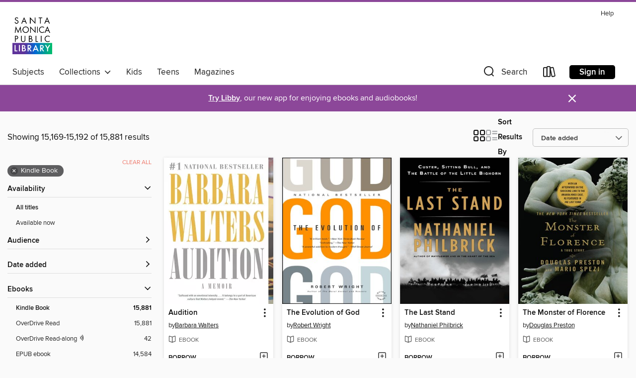

--- FILE ---
content_type: text/html; charset=utf-8
request_url: https://santamonica.overdrive.com/search?page=633&sortBy=newlyadded&format=ebook-kindle
body_size: 58529
content:
<!DOCTYPE html>
<html lang="en" dir="ltr" class="no-js">
    <head>
        
    
        
    

    <meta name="twitter:title" property="og:title" content="Santa Monica Public Library"/>
    <meta name="twitter:description" property="og:description" content="See search results in the Santa Monica Public Library digital collection."/>
    <meta name="twitter:image" property="og:image" content="https://thunder.cdn.overdrive.com/logo-resized/2261?1741205159"/>
    <meta property="og:url" content="/search?page=633&amp;sortBy=newlyadded&amp;format=ebook-kindle"/>
    <meta name="twitter:card" content="summary" />
    <meta property="og:site_name" content="Santa Monica Public Library" />
    <meta name="twitter:site" content="@OverDriveLibs" />
    <meta property="og:locale" content="en" />
    <meta name="description" content="See search results in the Santa Monica Public Library digital collection." />

        <meta http-equiv="X-UA-Compatible" content="IE=edge,chrome=1">
<meta name="viewport" content="width=device-width, initial-scale=1.0 user-scalable=1">





    
        
        
            
        

        <title>Search results - Santa Monica Public Library - OverDrive</title>
    


<link rel='shortcut icon' type='image/x-icon' href='https://lightning.od-cdn.com/static/img/favicon.bb86d660d3929b5c0c65389d6a8e8aba.ico' />


    
        <meta name="twitter:title" property="og:title" content="Santa Monica Public Library"/>
        <meta name="twitter:description" property="og:description" content="Browse, borrow, and enjoy titles from the Santa Monica Public Library digital collection."/>
        <meta name="twitter:image" property="og:image" content="https://thunder.cdn.overdrive.com/logo-resized/2261?1741205159"/>
        <meta property="og:url" content="/search?page=633&amp;sortBy=newlyadded&amp;format=ebook-kindle"/>
        <meta name="twitter:card" content="summary" />
        <meta property="og:site_name" content="Santa Monica Public Library" />
        <meta name="twitter:site" content="@OverDriveLibs" />
        <meta property="og:locale" content="en" />
        
    
<!-- iOS smart app banner -->
    <meta name="apple-itunes-app" content="app-id=1076402606" />
    <!-- Google Play app banner -->
    <link rel="manifest" href="https://lightning.od-cdn.com/static/manifest.ed71e3d923d287cd1dce64ae0d3cc8b8.json">
    <meta name="google-play-app" content="app-id=com.overdrive.mobile.android.libby" />
    <!-- Windows Store app banner -->
    <meta name="msApplication-ID" content="2FA138F6.LibbybyOverDrive" />
    <meta name="msApplication-PackageFamilyName" content="2FA138F6.LibbybyOverDrive_daecb9042jmvt" />


        <link rel="stylesheet" type="text/css" href="https://lightning.od-cdn.com/static/vendor.bundle.min.5eabf64aeb625aca9acda7ccc8bb0256.css" onerror="cdnError(this)" />
        <link rel="stylesheet" type="text/css" href="https://lightning.od-cdn.com/static/app.bundle.min.0daacbc20b85e970d37a37fe3fc3b92b.css" onerror="cdnError(this)" />
        <link rel='shortcut icon' type='image/x-icon' href='https://lightning.od-cdn.com/static/img/favicon.bb86d660d3929b5c0c65389d6a8e8aba.ico' />

        
    <link rel="stylesheet" type="text/css" href="https://lightning.od-cdn.com/static/faceted-media.min.4cf2f9699e20c37ba2839a67bcf88d4d.css" />


        

<link rel="stylesheet" type="text/css" href="/assets/v3/css/45b2cd3100fbdebbdb6e3d5fa7e06ec7/colors.css?primary=%23005eb8&primaryR=0&primaryG=94&primaryB=184&primaryFontColor=%23fff&secondary=%238c4799&secondaryR=140&secondaryG=71&secondaryB=153&secondaryFontColor=%23fff&bannerIsSecondaryColor=false&defaultColor=%23222">

        <script>
    window.OverDrive = window.OverDrive || {};
    window.OverDrive.colors = {};
    window.OverDrive.colors.primary = "#005eb8";
    window.OverDrive.colors.secondary = "#8c4799";
    window.OverDrive.tenant = 550;
    window.OverDrive.libraryName = "Santa Monica Public Library";
    window.OverDrive.advantageKey = "";
    window.OverDrive.libraryKey = "santamonica";
    window.OverDrive.accountIds = [-1];
    window.OverDrive.parentAccountKey = "santamonica";
    window.OverDrive.allFeatures = "";
    window.OverDrive.libraryConfigurations = {"autocomplete":{"enabled":true},"content-holds":{"enabled":true},"getACard":{"enabled":false},"backToMainCollectionLink":{"enabled":true},"promoteLibby":{"enabled":true},"switchToLibby":{"enabled":true},"disableOdAppAccess":{"enabled":true},"bannerIsSecondaryColor":{"enabled":false},"lexileScores":{"enabled":true},"atosLevels":{"enabled":true},"gradeLevels":{"enabled":true},"interestLevels":{"enabled":true},"readingHistory":{"enabled":true},"reciprocalLending":{"enabled":true},"OzoneAuthentication":{"enabled":true},"Notifications":{"enabled":true},"kindleFooter":{"enabled":true},"kindleNav":{"enabled":true},"kindleLoanFormatLimit":{"enabled":true},"kindleSearchOffer":{"enabled":true},"kindleLoanOffer":{"enabled":true},"sampleOnlyMode":{},"luckyDayMenuLink":{"enabled":true},"disableWishlist":{"enabled":false},"simplifiedNavigationBar":{"enabled":false},"geo-idc":{"enabled":false},"libby-footer-promo":{"enabled":false}};
    window.OverDrive.mediaItems = {"80414":{"reserveId":"789c075c-3e4a-481d-b2c8-bb040642cd6f","subjects":[{"id":"7","name":"Biography & Autobiography"},{"id":"36","name":"History"},{"id":"99","name":"Military"},{"id":"111","name":"Nonfiction"}],"bisacCodes":["BIO008000","HIS027100","HIS037070"],"bisac":[{"code":"BIO008000","description":"Biography & Autobiography / Military"},{"code":"HIS027100","description":"History / Wars & Conflicts / World War II / General"},{"code":"HIS037070","description":"History / Modern / 20th Century"}],"levels":[{"value":"8.4","id":"atos","name":"ATOS"},{"value":"950","id":"lexile","name":"Lexile Score"},{"value":"9-12(UG)","id":"interest-level","name":"Interest Level"},{"low":"500","high":"700","value":"5-7","id":"reading-level","name":"Reading Level"}],"creators":[{"id":318751,"name":"James Bradley","role":"Author","sortName":"Bradley, James"},{"id":625994,"name":"Ron Powers","role":"Author","sortName":"Powers, Ron"}],"languages":[{"id":"en","name":"English"}],"imprint":{"id":"3121","name":"Bantam"},"isBundledChild":false,"ratings":{"maturityLevel":{"id":"generalcontent","name":"General content"},"naughtyScore":{"id":"GeneralContent","name":"General content"}},"constraints":{"isDisneyEulaRequired":false},"reviewCounts":{"premium":5,"publisherSupplier":4},"awards":[{"id":88,"description":"Alex Award","source":"American Library Association"}],"isAvailable":true,"isPreReleaseTitle":false,"estimatedReleaseDate":"2006-08-29T04:00:00Z","sample":{"href":"https://samples.overdrive.com/?crid=789C075C-3E4A-481D-B2C8-BB040642CD6F&.epub-sample.overdrive.com"},"publisher":{"id":"1054","name":"Random House Publishing Group"},"description":"<b>#1&#160;<i>NEW YORK TIMES&#160;</i>BESTSELLER &bull;&#160;This is the true story behind the immortal photograph that has come to symbolize the courage and indomitable will of America</b><br>In this unforgettable chronicle of perhaps the most...","availableCopies":1,"ownedCopies":1,"luckyDayAvailableCopies":0,"luckyDayOwnedCopies":0,"holdsCount":0,"holdsRatio":0,"estimatedWaitDays":14,"isFastlane":false,"availabilityType":"normal","isRecommendableToLibrary":true,"isOwned":true,"isHoldable":true,"isAdvantageFiltered":false,"visitorEligible":false,"juvenileEligible":false,"youngAdultEligible":false,"contentAccessLevels":0,"classifications":{},"type":{"id":"ebook","name":"eBook"},"covers":{"cover150Wide":{"href":"https://img1.od-cdn.com/ImageType-150/0111-1/789/C07/5C/{789C075C-3E4A-481D-B2C8-BB040642CD6F}Img150.jpg","height":200,"width":150,"primaryColor":{"hex":"#F3F5F4","rgb":{"red":243,"green":245,"blue":244}},"isPlaceholderImage":false},"cover300Wide":{"href":"https://img3.od-cdn.com/ImageType-400/0111-1/789/C07/5C/{789C075C-3E4A-481D-B2C8-BB040642CD6F}Img400.jpg","height":400,"width":300,"primaryColor":{"hex":"#F3F5F4","rgb":{"red":243,"green":245,"blue":244}},"isPlaceholderImage":false},"cover510Wide":{"href":"https://img3.od-cdn.com/ImageType-100/0111-1/{789C075C-3E4A-481D-B2C8-BB040642CD6F}Img100.jpg","height":680,"width":510,"primaryColor":{"hex":"#F4F6F5","rgb":{"red":244,"green":246,"blue":245}},"isPlaceholderImage":false}},"id":"80414","firstCreatorName":"James Bradley","firstCreatorId":318751,"firstCreatorSortName":"Bradley, James","title":"Flags of Our Fathers","sortTitle":"Flags of Our Fathers","starRating":4.4,"starRatingCount":262,"publishDate":"2006-08-29T00:00:00Z","publishDateText":"08/29/2006","formats":[{"identifiers":[{"type":"PublisherCatalogNumber","value":"17222"},{"type":"ASIN","value":"B000JMKN7E"}],"rights":[],"onSaleDateUtc":"2006-08-29T04:00:00+00:00","hasAudioSynchronizedText":false,"isBundleParent":false,"bundledContent":[],"fulfillmentType":"kindle","id":"ebook-kindle","name":"Kindle Book"},{"identifiers":[{"type":"ISBN","value":"9780553902761"},{"type":"PublisherCatalogNumber","value":"17222"}],"rights":[],"onSaleDateUtc":"2006-08-29T04:00:00+00:00","hasAudioSynchronizedText":false,"isBundleParent":false,"isbn":"9780553902761","bundledContent":[],"sample":{"href":"https://samples.overdrive.com/?crid=789C075C-3E4A-481D-B2C8-BB040642CD6F&.epub-sample.overdrive.com"},"fulfillmentType":"bifocal","id":"ebook-overdrive","name":"OverDrive Read"},{"identifiers":[{"type":"ISBN","value":"9780553902761"},{"type":"PublisherCatalogNumber","value":"17222"}],"rights":[],"fileSize":4868264,"onSaleDateUtc":"2006-08-29T04:00:00+00:00","hasAudioSynchronizedText":false,"isBundleParent":false,"isbn":"9780553902761","bundledContent":[],"sample":{"href":"https://excerpts.cdn.overdrive.com/FormatType-410/0111-1/789/C07/5C/FlagsofOurFathers9780553902761.epub"},"fulfillmentType":"epub","accessibilityStatements":{"waysOfReading":["ModifiableDisplay","SomeNonVisualReadingSupport"],"conformance":["NoInfoForStandards"],"navigation":["TableOfContents"],"richContent":[],"hazards":[],"legalConsiderations":[],"additionalInformation":["NonColorMeansOfConveyingInformation"],"summaryStatement":"Accessibility features highlighted in metadata are based on this ebook's content and format."},"id":"ebook-epub-adobe","name":"EPUB eBook"},{"identifiers":[{"type":"PublisherCatalogNumber","value":"17222"},{"type":"KoboBookID","value":"87a95f07-120a-4a5e-8980-6cfff01cf098"}],"rights":[],"onSaleDateUtc":"2006-08-29T04:00:00+00:00","hasAudioSynchronizedText":false,"isBundleParent":false,"bundledContent":[],"fulfillmentType":"kobo","id":"ebook-kobo","name":"Kobo eBook"}],"publisherAccount":{"id":"221","name":"Random House, Inc."}},"148174":{"reserveId":"954f8ecf-4290-46d1-b3ea-35493c0b2f9d","subjects":[{"id":"7","name":"Biography & Autobiography"},{"id":"62","name":"Performing Arts"},{"id":"111","name":"Nonfiction"}],"bisacCodes":["BIO025000","BIO026000","PER010030"],"bisac":[{"code":"BIO025000","description":"Biography & Autobiography / Editors, Journalists, Publishers"},{"code":"BIO026000","description":"BIOGRAPHY & AUTOBIOGRAPHY / Memoirs"},{"code":"PER010030","description":"Performing Arts / Television / History & Criticism"}],"levels":[],"creators":[{"id":559873,"name":"Barbara Walters","role":"Author","sortName":"Walters, Barbara"}],"languages":[{"id":"en","name":"English"}],"imprint":{"id":"2798","name":"Vintage"},"isBundledChild":false,"ratings":{"maturityLevel":{"id":"generalcontent","name":"General content"},"naughtyScore":{"id":"GeneralContent","name":"General content"}},"constraints":{"isDisneyEulaRequired":false},"reviewCounts":{"premium":3,"publisherSupplier":1},"isAvailable":true,"isPreReleaseTitle":false,"estimatedReleaseDate":"2008-05-06T04:00:00Z","sample":{"href":"https://samples.overdrive.com/?crid=954F8ECF-4290-46D1-B3EA-35493C0B2F9D&.epub-sample.overdrive.com"},"publisher":{"id":"2440","name":"Knopf Doubleday Publishing Group"},"subtitle":"A Memoir","description":"<b>#1 NATIONAL BESTSELLER <b>&bull; </b>An inspiring and riveting memoir from the most important woman in the history of television journalism.</b><br><b>&ldquo;A delightful tale of the golden age of television.... Juicy behind-the scenes details...","availableCopies":1,"ownedCopies":1,"luckyDayAvailableCopies":0,"luckyDayOwnedCopies":0,"holdsCount":0,"holdsRatio":0,"estimatedWaitDays":14,"isFastlane":false,"availabilityType":"normal","isRecommendableToLibrary":true,"isOwned":true,"isHoldable":true,"isAdvantageFiltered":false,"visitorEligible":false,"juvenileEligible":false,"youngAdultEligible":false,"contentAccessLevels":0,"classifications":{},"type":{"id":"ebook","name":"eBook"},"covers":{"cover150Wide":{"href":"https://img1.od-cdn.com/ImageType-150/0111-1/954/F8E/CF/{954F8ECF-4290-46D1-B3EA-35493C0B2F9D}Img150.jpg","height":200,"width":150,"primaryColor":{"hex":"#FFFFFF","rgb":{"red":255,"green":255,"blue":255}},"isPlaceholderImage":false},"cover300Wide":{"href":"https://img3.od-cdn.com/ImageType-400/0111-1/954/F8E/CF/{954F8ECF-4290-46D1-B3EA-35493C0B2F9D}Img400.jpg","height":400,"width":300,"primaryColor":{"hex":"#FFFFFF","rgb":{"red":255,"green":255,"blue":255}},"isPlaceholderImage":false},"cover510Wide":{"href":"https://img1.od-cdn.com/ImageType-100/0111-1/{954F8ECF-4290-46D1-B3EA-35493C0B2F9D}Img100.jpg","height":680,"width":510,"primaryColor":{"hex":"#FFFFFF","rgb":{"red":255,"green":255,"blue":255}},"isPlaceholderImage":false}},"id":"148174","firstCreatorName":"Barbara Walters","firstCreatorId":559873,"firstCreatorSortName":"Walters, Barbara","title":"Audition","sortTitle":"Audition A Memoir","starRating":3.8,"starRatingCount":161,"publishDate":"2008-05-06T00:00:00Z","publishDateText":"05/06/2008","formats":[{"identifiers":[{"type":"PublisherCatalogNumber","value":"185438"},{"type":"ASIN","value":"B0015DRO0K"}],"rights":[],"onSaleDateUtc":"2008-05-06T04:00:00+00:00","hasAudioSynchronizedText":false,"isBundleParent":false,"bundledContent":[],"fulfillmentType":"kindle","id":"ebook-kindle","name":"Kindle Book"},{"identifiers":[{"type":"ISBN","value":"9780307269546"},{"type":"PublisherCatalogNumber","value":"185438"}],"rights":[],"onSaleDateUtc":"2008-05-06T04:00:00+00:00","hasAudioSynchronizedText":false,"isBundleParent":false,"isbn":"9780307269546","bundledContent":[],"sample":{"href":"https://samples.overdrive.com/?crid=954F8ECF-4290-46D1-B3EA-35493C0B2F9D&.epub-sample.overdrive.com"},"fulfillmentType":"bifocal","id":"ebook-overdrive","name":"OverDrive Read"},{"identifiers":[{"type":"ISBN","value":"9780307269546"},{"type":"PublisherCatalogNumber","value":"185438"}],"rights":[],"fileSize":2518608,"onSaleDateUtc":"2008-05-06T04:00:00+00:00","hasAudioSynchronizedText":false,"isBundleParent":false,"isbn":"9780307269546","bundledContent":[],"sample":{"href":"https://excerpts.cdn.overdrive.com/FormatType-410/0111-1/954/F8E/CF/AuditionAMemoir9780307269546.epub"},"fulfillmentType":"epub","accessibilityStatements":{"waysOfReading":["ModifiableDisplay","SomeNonVisualReadingSupport"],"conformance":["NoInfoForStandards"],"navigation":["TableOfContents"],"richContent":[],"hazards":[],"legalConsiderations":[],"additionalInformation":["NonColorMeansOfConveyingInformation"],"summaryStatement":"Accessibility metadata derived programmatically based on file type."},"id":"ebook-epub-adobe","name":"EPUB eBook"},{"identifiers":[{"type":"PublisherCatalogNumber","value":"185438"},{"type":"KoboBookID","value":"211a7897-1ccf-4e27-a479-efb8b47edefe"}],"rights":[],"onSaleDateUtc":"2008-05-06T04:00:00+00:00","hasAudioSynchronizedText":false,"isBundleParent":false,"bundledContent":[],"fulfillmentType":"kobo","id":"ebook-kobo","name":"Kobo eBook"}],"publisherAccount":{"id":"221","name":"Random House, Inc."}},"155512":{"reserveId":"01412417-c30e-45ce-8b11-9a688f18db80","subjects":[{"id":"71","name":"Psychology"},{"id":"81","name":"Self-Improvement"},{"id":"90","name":"Travel"},{"id":"111","name":"Nonfiction"}],"bisacCodes":["PSY013000","SEL016000","TRV010000"],"bisac":[{"code":"PSY013000","description":"Psychology / Emotions"},{"code":"SEL016000","description":"Self-Help / Personal Growth / Happiness"},{"code":"TRV010000","description":"Travel / Essays & Travelogues"}],"levels":[],"creators":[{"id":641709,"name":"Eric Weiner","role":"Author","sortName":"Weiner, Eric"}],"languages":[{"id":"en","name":"English"}],"imprint":{"id":"2020","name":"Twelve"},"isBundledChild":false,"ratings":{"maturityLevel":{"id":"generalcontent","name":"General content"},"naughtyScore":{"id":"GeneralContent","name":"General content"}},"constraints":{"isDisneyEulaRequired":false},"reviewCounts":{"premium":3,"publisherSupplier":0},"isAvailable":true,"isPreReleaseTitle":false,"estimatedReleaseDate":"2008-01-03T05:00:00Z","sample":{"href":"https://samples.overdrive.com/?crid=01412417-C30E-45CE-8B11-9A688F18DB80&.epub-sample.overdrive.com"},"publisher":{"id":"1919","name":"Grand Central Publishing"},"subtitle":"One Grump's Search for the Happiest Places in the World","description":"<B>Now a new series on Peacock with Rainn Wilson, THE GEOGRAPHY OF BLISS is part travel memoir, part humor, and part twisted self-help guide that takes the viewer across the globe to investigate not what happiness is, but WHERE it is.</B><BR />...","availableCopies":1,"ownedCopies":1,"luckyDayAvailableCopies":0,"luckyDayOwnedCopies":0,"holdsCount":0,"holdsRatio":0,"estimatedWaitDays":14,"isFastlane":false,"availabilityType":"normal","isRecommendableToLibrary":true,"isOwned":true,"isHoldable":true,"isAdvantageFiltered":false,"visitorEligible":false,"juvenileEligible":false,"youngAdultEligible":false,"contentAccessLevels":0,"classifications":{},"type":{"id":"ebook","name":"eBook"},"covers":{"cover150Wide":{"href":"https://img2.od-cdn.com/ImageType-150/0017-1/{01412417-C30E-45CE-8B11-9A688F18DB80}IMG150.JPG","height":200,"width":150,"primaryColor":{"hex":"#154786","rgb":{"red":21,"green":71,"blue":134}},"isPlaceholderImage":false},"cover300Wide":{"href":"https://img1.od-cdn.com/ImageType-400/0017-1/{01412417-C30E-45CE-8B11-9A688F18DB80}IMG400.JPG","height":400,"width":300,"primaryColor":{"hex":"#154786","rgb":{"red":21,"green":71,"blue":134}},"isPlaceholderImage":false},"cover510Wide":{"href":"https://img1.od-cdn.com/ImageType-100/0017-1/{01412417-C30E-45CE-8B11-9A688F18DB80}IMG100.JPG","height":680,"width":510,"primaryColor":{"hex":"#154786","rgb":{"red":21,"green":71,"blue":134}},"isPlaceholderImage":false}},"id":"155512","firstCreatorName":"Eric Weiner","firstCreatorId":641709,"firstCreatorSortName":"Weiner, Eric","title":"The Geography of Bliss","sortTitle":"Geography of Bliss One Grumps Search for the Happiest Places in the World","starRating":3.9,"starRatingCount":178,"publishDate":"2008-01-03T00:00:00Z","publishDateText":"1/3/2008","formats":[{"identifiers":[{"type":"ISBN","value":"9780446511070"},{"type":"ASIN","value":"B000UZJR22"}],"rights":[],"onSaleDateUtc":"2008-01-03T05:00:00+00:00","hasAudioSynchronizedText":false,"isBundleParent":false,"isbn":"9780446511070","bundledContent":[],"fulfillmentType":"kindle","id":"ebook-kindle","name":"Kindle Book"},{"identifiers":[{"type":"ISBN","value":"9780446511070"}],"rights":[],"onSaleDateUtc":"2008-01-03T05:00:00+00:00","hasAudioSynchronizedText":false,"isBundleParent":false,"isbn":"9780446511070","bundledContent":[],"sample":{"href":"https://samples.overdrive.com/?crid=01412417-C30E-45CE-8B11-9A688F18DB80&.epub-sample.overdrive.com"},"fulfillmentType":"bifocal","id":"ebook-overdrive","name":"OverDrive Read"},{"identifiers":[{"type":"ISBN","value":"9780446511070"}],"rights":[],"fileSize":1255341,"onSaleDateUtc":"2008-01-03T05:00:00+00:00","hasAudioSynchronizedText":false,"isBundleParent":false,"isbn":"9780446511070","bundledContent":[],"sample":{"href":"https://excerpts.cdn.overdrive.com/FormatType-410/0017-1/014/124/17/GeographyofBliss9780446511070.epub"},"fulfillmentType":"epub","accessibilityStatements":{"waysOfReading":["NoInfoForModifiableDisplay","FullNonVisualReadingSupport","AlternativeText"],"conformance":["NoInfoForStandards"],"navigation":["StructuredNavigation"],"richContent":[],"hazards":["NoHazards"],"legalConsiderations":[],"additionalInformation":[],"summaryStatement":"This publication conforms to the EPUB Accessibility specification at WCAG 2.0 Level AA."},"id":"ebook-epub-adobe","name":"EPUB eBook"},{"identifiers":[{"type":"KoboBookID","value":"700b4ecb-082f-3967-943d-e8990822ab53"}],"rights":[],"onSaleDateUtc":"2008-01-03T05:00:00+00:00","hasAudioSynchronizedText":false,"isBundleParent":false,"bundledContent":[],"fulfillmentType":"kobo","id":"ebook-kobo","name":"Kobo eBook"}],"publisherAccount":{"id":"17","name":"Hachette Digital, Inc."}},"162114":{"reserveId":"72ef9312-cb22-49dd-a156-1dcc6f4a0220","subjects":[{"id":"36","name":"History"},{"id":"48","name":"Law"},{"id":"92","name":"True Crime"},{"id":"111","name":"Nonfiction"}],"bisacCodes":["HIS020000","LAW026020","TRU002010"],"bisac":[{"code":"HIS020000","description":"History / Europe / Italy"},{"code":"LAW026020","description":"Law / Criminal Law / Sentencing"},{"code":"TRU002010","description":"True Crime / Murder / Serial Killers"}],"levels":[],"creators":[{"id":62131,"name":"Douglas Preston","role":"Author","sortName":"Preston, Douglas"},{"id":569423,"name":"Mario Spezi","role":"Author","sortName":"Spezi, Mario"}],"languages":[{"id":"en","name":"English"}],"isBundledChild":false,"ratings":{"maturityLevel":{"id":"generalcontent","name":"General content"},"naughtyScore":{"id":"GeneralContent","name":"General content"}},"constraints":{"isDisneyEulaRequired":false},"reviewCounts":{"premium":5,"publisherSupplier":0},"isAvailable":true,"isPreReleaseTitle":false,"estimatedReleaseDate":"2008-06-10T04:00:00Z","sample":{"href":"https://samples.overdrive.com/?crid=72EF9312-CB22-49DD-A156-1DCC6F4A0220&.epub-sample.overdrive.com"},"publisher":{"id":"1919","name":"Grand Central Publishing"},"description":"<B>Read the true story that inspired the hit Netflix series&#8203;!&#160;</B><B>In the nonfiction tradition of John Berendt and Erik Larson, the author of the #1 <I>NYT</I> bestseller <I>The Lost City of the Monkey God</I> presents a gripping...","availableCopies":1,"ownedCopies":1,"luckyDayAvailableCopies":0,"luckyDayOwnedCopies":0,"holdsCount":0,"holdsRatio":0,"estimatedWaitDays":14,"isFastlane":false,"availabilityType":"normal","isRecommendableToLibrary":true,"isOwned":true,"isHoldable":true,"isAdvantageFiltered":false,"visitorEligible":false,"juvenileEligible":false,"youngAdultEligible":false,"contentAccessLevels":0,"classifications":{},"type":{"id":"ebook","name":"eBook"},"covers":{"cover150Wide":{"href":"https://img2.od-cdn.com/ImageType-150/0017-1/{72EF9312-CB22-49DD-A156-1DCC6F4A0220}IMG150.JPG","height":200,"width":150,"primaryColor":{"hex":"#B4BFBB","rgb":{"red":180,"green":191,"blue":187}},"isPlaceholderImage":false},"cover300Wide":{"href":"https://img3.od-cdn.com/ImageType-400/0017-1/{72EF9312-CB22-49DD-A156-1DCC6F4A0220}IMG400.JPG","height":400,"width":300,"primaryColor":{"hex":"#4E5C4F","rgb":{"red":78,"green":92,"blue":79}},"isPlaceholderImage":false},"cover510Wide":{"href":"https://img2.od-cdn.com/ImageType-100/0017-1/{72EF9312-CB22-49DD-A156-1DCC6F4A0220}IMG100.JPG","height":680,"width":510,"primaryColor":{"hex":"#A0ACA0","rgb":{"red":160,"green":172,"blue":160}},"isPlaceholderImage":false}},"id":"162114","firstCreatorName":"Douglas Preston","firstCreatorId":62131,"firstCreatorSortName":"Preston, Douglas","title":"The Monster of Florence","sortTitle":"Monster of Florence","starRating":3.8,"starRatingCount":474,"publishDate":"2008-06-10T00:00:00Z","publishDateText":"6/10/2008","formats":[{"identifiers":[{"type":"ISBN","value":"9780446593564"},{"type":"ASIN","value":"B0011UGMRI"}],"rights":[],"onSaleDateUtc":"2008-06-10T04:00:00+00:00","hasAudioSynchronizedText":false,"isBundleParent":false,"isbn":"9780446593564","bundledContent":[],"fulfillmentType":"kindle","id":"ebook-kindle","name":"Kindle Book"},{"identifiers":[{"type":"ISBN","value":"9780446537414"}],"rights":[],"onSaleDateUtc":"2008-06-10T04:00:00+00:00","hasAudioSynchronizedText":false,"isBundleParent":false,"isbn":"9780446537414","bundledContent":[],"sample":{"href":"https://samples.overdrive.com/?crid=72EF9312-CB22-49DD-A156-1DCC6F4A0220&.epub-sample.overdrive.com"},"fulfillmentType":"bifocal","id":"ebook-overdrive","name":"OverDrive Read"},{"identifiers":[{"type":"ISBN","value":"9780446537414"}],"rights":[],"fileSize":3867990,"onSaleDateUtc":"2008-06-10T04:00:00+00:00","hasAudioSynchronizedText":false,"isBundleParent":false,"isbn":"9780446537414","bundledContent":[],"sample":{"href":"https://excerpts.cdn.overdrive.com/FormatType-410/0017-1/72E/F93/12/MonsterofFlorence9780446537414.epub"},"fulfillmentType":"epub","accessibilityStatements":{"waysOfReading":["NoInfoForModifiableDisplay","SomeNonVisualReadingSupport"],"conformance":["NoInfoForStandards"],"navigation":[],"richContent":[],"hazards":[],"legalConsiderations":[],"additionalInformation":[]},"id":"ebook-epub-adobe","name":"EPUB eBook"},{"identifiers":[{"type":"KoboBookID","value":"b2978bd8-1ed5-4d70-97b5-ec8fe7ad72a2"}],"rights":[],"onSaleDateUtc":"2008-06-10T04:00:00+00:00","hasAudioSynchronizedText":false,"isBundleParent":false,"bundledContent":[],"fulfillmentType":"kobo","id":"ebook-kobo","name":"Kobo eBook"}],"publisherAccount":{"id":"17","name":"Hachette Digital, Inc."}},"205988":{"reserveId":"f9d173ad-1c45-4900-8670-15bc4e6f6b6e","subjects":[{"id":"36","name":"History"},{"id":"64","name":"Philosophy"},{"id":"74","name":"Religion & Spirituality"},{"id":"111","name":"Nonfiction"}],"bisacCodes":["PHI021000","REL033000","REL067080"],"bisac":[{"code":"PHI021000","description":"Philosophy / Reference"},{"code":"REL033000","description":"Religion / History"},{"code":"REL067080","description":"Religion / Christian Theology / History"}],"levels":[],"creators":[{"id":31885,"name":"Robert Wright","role":"Author","sortName":"Wright, Robert"}],"languages":[{"id":"en","name":"English"}],"isBundledChild":false,"ratings":{"maturityLevel":{"id":"generalcontent","name":"General content"},"naughtyScore":{"id":"GeneralContent","name":"General content"}},"constraints":{"isDisneyEulaRequired":false},"reviewCounts":{"premium":4,"publisherSupplier":0},"awards":[{"id":68,"description":"Pulitzer Prize Finalist","source":"Columbia University"}],"isAvailable":true,"isPreReleaseTitle":false,"estimatedReleaseDate":"2009-06-08T04:00:00Z","sample":{"href":"https://samples.overdrive.com/?crid=F9D173AD-1C45-4900-8670-15BC4E6F6B6E&.epub-sample.overdrive.com"},"publisher":{"id":"42","name":"Little, Brown and Company"},"description":"In this sweeping narrative that takes us from the Stone Age to the Information Age, Robert Wright unveils an astonishing discovery: there is a hidden pattern that the great monotheistic faiths have followed as they have evolved. Through the...","availableCopies":1,"ownedCopies":1,"luckyDayAvailableCopies":0,"luckyDayOwnedCopies":0,"holdsCount":0,"holdsRatio":0,"estimatedWaitDays":14,"isFastlane":false,"availabilityType":"normal","isRecommendableToLibrary":true,"isOwned":true,"isHoldable":true,"isAdvantageFiltered":false,"visitorEligible":false,"juvenileEligible":false,"youngAdultEligible":false,"contentAccessLevels":0,"classifications":{},"type":{"id":"ebook","name":"eBook"},"covers":{"cover150Wide":{"href":"https://img2.od-cdn.com/ImageType-150/0017-1/{F9D173AD-1C45-4900-8670-15BC4E6F6B6E}IMG150.JPG","height":200,"width":150,"primaryColor":{"hex":"#DDDAD3","rgb":{"red":221,"green":218,"blue":211}},"isPlaceholderImage":false},"cover300Wide":{"href":"https://img3.od-cdn.com/ImageType-400/0017-1/{F9D173AD-1C45-4900-8670-15BC4E6F6B6E}IMG400.JPG","height":400,"width":300,"primaryColor":{"hex":"#535351","rgb":{"red":83,"green":83,"blue":81}},"isPlaceholderImage":false},"cover510Wide":{"href":"https://img3.od-cdn.com/ImageType-100/0017-1/{F9D173AD-1C45-4900-8670-15BC4E6F6B6E}IMG100.JPG","height":680,"width":510,"primaryColor":{"hex":"#000002","rgb":{"red":0,"green":0,"blue":2}},"isPlaceholderImage":false}},"id":"205988","firstCreatorName":"Robert Wright","firstCreatorId":31885,"firstCreatorSortName":"Wright, Robert","title":"The Evolution of God","sortTitle":"Evolution of God","starRating":3.6,"starRatingCount":161,"publishDate":"2009-06-08T00:00:00Z","publishDateText":"06/08/2009","formats":[{"identifiers":[{"type":"ISBN","value":"9780316053273"},{"type":"ASIN","value":"B002AKPEHW"}],"rights":[],"onSaleDateUtc":"2009-06-08T04:00:00+00:00","hasAudioSynchronizedText":false,"isBundleParent":false,"isbn":"9780316053273","bundledContent":[],"fulfillmentType":"kindle","id":"ebook-kindle","name":"Kindle Book"},{"identifiers":[{"type":"ISBN","value":"9780316053273"}],"rights":[],"onSaleDateUtc":"2009-06-08T04:00:00+00:00","hasAudioSynchronizedText":false,"isBundleParent":false,"isbn":"9780316053273","bundledContent":[],"sample":{"href":"https://samples.overdrive.com/?crid=F9D173AD-1C45-4900-8670-15BC4E6F6B6E&.epub-sample.overdrive.com"},"fulfillmentType":"bifocal","id":"ebook-overdrive","name":"OverDrive Read"},{"identifiers":[{"type":"ISBN","value":"9780316053273"}],"rights":[],"fileSize":687168,"onSaleDateUtc":"2009-06-08T04:00:00+00:00","hasAudioSynchronizedText":false,"isBundleParent":false,"isbn":"9780316053273","bundledContent":[],"sample":{"href":"https://excerpts.cdn.overdrive.com/FormatType-410/0017-1/F9D/173/AD/EvolutionofGod9780316053273.epub"},"fulfillmentType":"epub","accessibilityStatements":{"waysOfReading":["NoInfoForModifiableDisplay","SomeNonVisualReadingSupport"],"conformance":["NoInfoForStandards"],"navigation":[],"richContent":[],"hazards":[],"legalConsiderations":[],"additionalInformation":[]},"id":"ebook-epub-adobe","name":"EPUB eBook"},{"identifiers":[{"type":"KoboBookID","value":"b76a84ea-ec28-3709-9537-5784010bd4b7"}],"rights":[],"onSaleDateUtc":"2009-06-08T04:00:00+00:00","hasAudioSynchronizedText":false,"isBundleParent":false,"bundledContent":[],"fulfillmentType":"kobo","id":"ebook-kobo","name":"Kobo eBook"}],"publisherAccount":{"id":"17","name":"Hachette Digital, Inc."}},"207303":{"reserveId":"e1af95a3-8090-4bcd-9d04-301a3ce53ae1","subjects":[{"id":"7","name":"Biography & Autobiography"},{"id":"36","name":"History"},{"id":"53","name":"Medical"},{"id":"111","name":"Nonfiction"}],"bisacCodes":["BIO017000","BIO026000","HIS001020"],"bisac":[{"code":"BIO017000","description":"Biography & Autobiography / Medical"},{"code":"BIO026000","description":"BIOGRAPHY & AUTOBIOGRAPHY / Memoirs"},{"code":"HIS001020","description":"History / Africa / East"}],"levels":[],"creators":[{"id":54845,"name":"Tracy Kidder","role":"Author","sortName":"Kidder, Tracy"}],"languages":[{"id":"en","name":"English"}],"imprint":{"id":"819","name":"Random House"},"isBundledChild":false,"ratings":{"maturityLevel":{"id":"generalcontent","name":"General content"},"naughtyScore":{"id":"GeneralContent","name":"General content"}},"constraints":{"isDisneyEulaRequired":false},"reviewCounts":{"premium":3,"publisherSupplier":12},"awards":[{"id":67,"description":"National Book Critics Circle Award Finalist","source":"The National Book Critics Circle"}],"isAvailable":true,"isPreReleaseTitle":false,"estimatedReleaseDate":"2009-08-25T04:00:00Z","sample":{"href":"https://samples.overdrive.com/?crid=E1AF95A3-8090-4BCD-9D04-301A3CE53AE1&.epub-sample.overdrive.com"},"publisher":{"id":"1054","name":"Random House Publishing Group"},"description":"<b>NAMED ONE OF THE BEST BOOKS OF THE YEAR BY:</b><br><i><b>Los Angeles Times</b>&#160;</i>&bull;<b>&#160;</b><i><b>San Francisco Chronicle</b>&#160;</i>&bull;<i><b>Chicago Tribune</b>&#160;</i>&bull;&#160;<i><b>The Christian Science...","availableCopies":1,"ownedCopies":1,"luckyDayAvailableCopies":0,"luckyDayOwnedCopies":0,"holdsCount":0,"holdsRatio":0,"estimatedWaitDays":14,"isFastlane":false,"availabilityType":"normal","isRecommendableToLibrary":true,"isOwned":true,"isHoldable":true,"isAdvantageFiltered":false,"visitorEligible":false,"juvenileEligible":false,"youngAdultEligible":false,"contentAccessLevels":0,"classifications":{},"type":{"id":"ebook","name":"eBook"},"covers":{"cover150Wide":{"href":"https://img1.od-cdn.com/ImageType-150/0111-1/E1A/F95/A3/{E1AF95A3-8090-4BCD-9D04-301A3CE53AE1}Img150.jpg","height":200,"width":150,"primaryColor":{"hex":"#772B07","rgb":{"red":119,"green":43,"blue":7}},"isPlaceholderImage":false},"cover300Wide":{"href":"https://img3.od-cdn.com/ImageType-400/0111-1/E1A/F95/A3/{E1AF95A3-8090-4BCD-9D04-301A3CE53AE1}Img400.jpg","height":400,"width":300,"primaryColor":{"hex":"#A4612D","rgb":{"red":164,"green":97,"blue":45}},"isPlaceholderImage":false},"cover510Wide":{"href":"https://img3.od-cdn.com/ImageType-100/0111-1/{E1AF95A3-8090-4BCD-9D04-301A3CE53AE1}Img100.jpg","height":680,"width":510,"primaryColor":{"hex":"#B5773E","rgb":{"red":181,"green":119,"blue":62}},"isPlaceholderImage":false}},"id":"207303","firstCreatorName":"Tracy Kidder","firstCreatorId":54845,"firstCreatorSortName":"Kidder, Tracy","title":"Strength in What Remains","sortTitle":"Strength in What Remains","starRating":3.9,"starRatingCount":208,"publishDate":"2009-08-25T00:00:00Z","publishDateText":"08/25/2009","formats":[{"identifiers":[{"type":"PublisherCatalogNumber","value":"92354"},{"type":"ASIN","value":"B002LLRDTC"}],"rights":[],"onSaleDateUtc":"2009-08-25T04:00:00+00:00","hasAudioSynchronizedText":false,"isBundleParent":false,"bundledContent":[],"fulfillmentType":"kindle","id":"ebook-kindle","name":"Kindle Book"},{"identifiers":[{"type":"ISBN","value":"9781588368515"},{"type":"PublisherCatalogNumber","value":"92354"}],"rights":[],"onSaleDateUtc":"2009-08-25T04:00:00+00:00","hasAudioSynchronizedText":false,"isBundleParent":false,"isbn":"9781588368515","bundledContent":[],"sample":{"href":"https://samples.overdrive.com/?crid=E1AF95A3-8090-4BCD-9D04-301A3CE53AE1&.epub-sample.overdrive.com"},"fulfillmentType":"bifocal","id":"ebook-overdrive","name":"OverDrive Read"},{"identifiers":[{"type":"ISBN","value":"9781588368515"},{"type":"PublisherCatalogNumber","value":"92354"}],"rights":[],"fileSize":3532288,"onSaleDateUtc":"2009-08-25T04:00:00+00:00","hasAudioSynchronizedText":false,"isBundleParent":false,"isbn":"9781588368515","bundledContent":[],"sample":{"href":"https://excerpts.cdn.overdrive.com/FormatType-410/0111-1/E1A/F95/A3/StrengthinWhatRemains9781588368515.epub"},"fulfillmentType":"epub","accessibilityStatements":{"waysOfReading":["ModifiableDisplay","SomeNonVisualReadingSupport"],"conformance":["NoInfoForStandards"],"navigation":["TableOfContents"],"richContent":[],"hazards":[],"legalConsiderations":[],"additionalInformation":["NonColorMeansOfConveyingInformation"],"summaryStatement":"Accessibility metadata derived programmatically based on file type."},"id":"ebook-epub-adobe","name":"EPUB eBook"},{"identifiers":[{"type":"PublisherCatalogNumber","value":"92354"},{"type":"KoboBookID","value":"e7531387-1b4e-45f6-a91e-4e149b3dbeac"}],"rights":[],"onSaleDateUtc":"2009-08-25T04:00:00+00:00","hasAudioSynchronizedText":false,"isBundleParent":false,"bundledContent":[],"fulfillmentType":"kobo","id":"ebook-kobo","name":"Kobo eBook"}],"publisherAccount":{"id":"221","name":"Random House, Inc."}},"217964":{"reserveId":"eb8dd8a7-1f6c-478d-8374-088527c84092","subjects":[{"id":"8","name":"Business"},{"id":"36","name":"History"},{"id":"111","name":"Nonfiction"}],"bisacCodes":["BUS008000","BUS077000","HIS036060"],"bisac":[{"code":"BUS008000","description":"Business & Economics / Business Ethics"},{"code":"BUS077000","description":"Business & Economics / Corporate & Business History"},{"code":"HIS036060","description":"History / United States / 20th Century"}],"levels":[],"creators":[{"id":34428,"name":"Liaquat Ahamed","role":"Author","sortName":"Ahamed, Liaquat"}],"languages":[{"id":"en","name":"English"}],"imprint":{"id":"65148","name":"Penguin Books"},"isBundledChild":false,"ratings":{"maturityLevel":{"id":"generalcontent","name":"General content"},"naughtyScore":{"id":"GeneralContent","name":"General content"}},"constraints":{"isDisneyEulaRequired":false},"reviewCounts":{"premium":2,"publisherSupplier":0},"awards":[{"id":8,"description":"Pulitzer Prize","source":"Columbia University"},{"id":81,"description":"10 Best Books of 2009","source":"The New York Times"}],"isAvailable":false,"isPreReleaseTitle":false,"estimatedReleaseDate":"2009-01-22T05:00:00Z","sample":{"href":"https://samples.overdrive.com/?crid=EB8DD8A7-1F6C-478D-8374-088527C84092&.epub-sample.overdrive.com"},"publisher":{"id":"97289","name":"Penguin Publishing Group"},"subtitle":"The Bankers Who Broke the World","description":"<b>Winner of the Pulitzer Prize<br>&ldquo;A magisterial work.&rdquo; &mdash;<i>New York Times Book Review</i><br>&ldquo;The rich and charming story of the end of the world.&rdquo; &mdash;<i>TIME</i><br>&ldquo;Highly readable.&rdquo;...","availableCopies":0,"ownedCopies":1,"luckyDayAvailableCopies":0,"luckyDayOwnedCopies":0,"holdsCount":0,"holdsRatio":0,"estimatedWaitDays":14,"isFastlane":false,"availabilityType":"normal","isRecommendableToLibrary":true,"isOwned":true,"isHoldable":true,"isAdvantageFiltered":false,"visitorEligible":false,"juvenileEligible":false,"youngAdultEligible":false,"contentAccessLevels":0,"classifications":{},"type":{"id":"ebook","name":"eBook"},"covers":{"cover150Wide":{"href":"https://img2.od-cdn.com/ImageType-150/1523-1/EB8/DD8/A7/{EB8DD8A7-1F6C-478D-8374-088527C84092}Img150.jpg","height":200,"width":150,"primaryColor":{"hex":"#C7D9C3","rgb":{"red":199,"green":217,"blue":195}},"isPlaceholderImage":false},"cover300Wide":{"href":"https://img2.od-cdn.com/ImageType-400/1523-1/EB8/DD8/A7/{EB8DD8A7-1F6C-478D-8374-088527C84092}Img400.jpg","height":400,"width":300,"primaryColor":{"hex":"#C6DABF","rgb":{"red":198,"green":218,"blue":191}},"isPlaceholderImage":false},"cover510Wide":{"href":"https://img3.od-cdn.com/ImageType-100/1523-1/{EB8DD8A7-1F6C-478D-8374-088527C84092}Img100.jpg","height":680,"width":510,"primaryColor":{"hex":"#C7D9BF","rgb":{"red":199,"green":217,"blue":191}},"isPlaceholderImage":false}},"id":"217964","firstCreatorName":"Liaquat Ahamed","firstCreatorId":34428,"firstCreatorSortName":"Ahamed, Liaquat","title":"Lords of Finance","sortTitle":"Lords of Finance The Bankers Who Broke the World","starRating":4.1,"starRatingCount":116,"publishDate":"2009-01-22T00:00:00Z","publishDateText":"1/22/2009","formats":[{"identifiers":[{"type":"ASIN","value":"B001QIGZEK"}],"rights":[],"onSaleDateUtc":"2009-01-22T05:00:00+00:00","hasAudioSynchronizedText":false,"isBundleParent":false,"bundledContent":[],"fulfillmentType":"kindle","id":"ebook-kindle","name":"Kindle Book"},{"identifiers":[{"type":"ISBN","value":"9781440697968"}],"rights":[],"onSaleDateUtc":"2009-01-22T05:00:00+00:00","hasAudioSynchronizedText":false,"isBundleParent":false,"isbn":"9781440697968","bundledContent":[],"sample":{"href":"https://samples.overdrive.com/?crid=EB8DD8A7-1F6C-478D-8374-088527C84092&.epub-sample.overdrive.com"},"fulfillmentType":"bifocal","id":"ebook-overdrive","name":"OverDrive Read"},{"identifiers":[{"type":"ISBN","value":"9781440697968"}],"rights":[],"fileSize":1437366,"onSaleDateUtc":"2009-01-22T05:00:00+00:00","hasAudioSynchronizedText":false,"isBundleParent":false,"isbn":"9781440697968","bundledContent":[],"sample":{"href":"https://excerpts.cdn.overdrive.com/FormatType-410/1523-1/EB8/DD8/A7/LordsofFinance9781440697968.epub"},"fulfillmentType":"epub","accessibilityStatements":{"waysOfReading":["ModifiableDisplay","FullNonVisualReadingSupport","AlternativeText"],"conformance":["NoInfoForStandards"],"navigation":["TableOfContents"],"richContent":[],"hazards":[],"legalConsiderations":[],"additionalInformation":["NonColorMeansOfConveyingInformation"],"summaryStatement":"Accessibility features highlighted in metadata are based on this ebook's content and format."},"id":"ebook-epub-adobe","name":"EPUB eBook"},{"identifiers":[{"type":"KoboBookID","value":"29df7ec5-2515-45b0-8e0b-bf4518045bed"}],"rights":[],"onSaleDateUtc":"2009-01-22T05:00:00+00:00","hasAudioSynchronizedText":false,"isBundleParent":false,"bundledContent":[],"fulfillmentType":"kobo","id":"ebook-kobo","name":"Kobo eBook"}],"publisherAccount":{"id":"3738","name":"Penguin Group (USA), Inc."}},"220482":{"reserveId":"aa46a334-f345-4834-842c-98a778a3d0b0","subjects":[{"id":"7","name":"Biography & Autobiography"},{"id":"8","name":"Business"},{"id":"87","name":"Technology"},{"id":"111","name":"Nonfiction"}],"bisacCodes":["BIO015000","BUS077000","TEC052000"],"bisac":[{"code":"BIO015000","description":"Biography & Autobiography / Science & Technology"},{"code":"BUS077000","description":"Business & Economics / Corporate & Business History"},{"code":"TEC052000","description":"Technology & Engineering / Social Aspects"}],"levels":[],"creators":[{"id":220591,"name":"Ben Mezrich","role":"Author","sortName":"Mezrich, Ben"}],"languages":[{"id":"en","name":"English"}],"imprint":{"id":"2797","name":"Anchor"},"isBundledChild":false,"ratings":{"maturityLevel":{"id":"generalcontent","name":"General content"},"naughtyScore":{"id":"GeneralContent","name":"General content"}},"constraints":{"isDisneyEulaRequired":false},"reviewCounts":{"premium":0,"publisherSupplier":3},"isAvailable":true,"isPreReleaseTitle":false,"estimatedReleaseDate":"2009-07-14T04:00:00Z","sample":{"href":"https://samples.overdrive.com/?crid=AA46A334-F345-4834-842C-98A778A3D0B0&.epub-sample.overdrive.com"},"publisher":{"id":"2440","name":"Knopf Doubleday Publishing Group"},"subtitle":"The Founding of Facebook: A Tale of Sex, Money, Genius and Betrayal","description":"<p><b>NATIONAL BESTSELLER<br></b>&ldquo;<i>The Social Network</i>, the much anticipated movie&hellip;adapted from Ben Mezrich&rsquo;s book <b>The Accidental Billionaires</b>.&rdquo; &mdash;<i>The New York Times</i><br>Best friends Eduardo Saverin...","availableCopies":1,"ownedCopies":1,"luckyDayAvailableCopies":0,"luckyDayOwnedCopies":0,"holdsCount":0,"holdsRatio":0,"estimatedWaitDays":14,"isFastlane":false,"availabilityType":"normal","isRecommendableToLibrary":true,"isOwned":true,"isHoldable":true,"isAdvantageFiltered":false,"visitorEligible":false,"juvenileEligible":false,"youngAdultEligible":false,"contentAccessLevels":0,"classifications":{},"type":{"id":"ebook","name":"eBook"},"covers":{"cover150Wide":{"href":"https://img1.od-cdn.com/ImageType-150/0111-1/AA4/6A3/34/{AA46A334-F345-4834-842C-98A778A3D0B0}Img150.jpg","height":200,"width":150,"primaryColor":{"hex":"#29518E","rgb":{"red":41,"green":81,"blue":142}},"isPlaceholderImage":false},"cover300Wide":{"href":"https://img2.od-cdn.com/ImageType-400/0111-1/AA4/6A3/34/{AA46A334-F345-4834-842C-98A778A3D0B0}Img400.jpg","height":400,"width":300,"primaryColor":{"hex":"#2A518C","rgb":{"red":42,"green":81,"blue":140}},"isPlaceholderImage":false},"cover510Wide":{"href":"https://img1.od-cdn.com/ImageType-100/0111-1/{AA46A334-F345-4834-842C-98A778A3D0B0}Img100.jpg","height":680,"width":510,"primaryColor":{"hex":"#2A518C","rgb":{"red":42,"green":81,"blue":140}},"isPlaceholderImage":false}},"id":"220482","firstCreatorName":"Ben Mezrich","firstCreatorId":220591,"firstCreatorSortName":"Mezrich, Ben","title":"The Accidental Billionaires","sortTitle":"Accidental Billionaires The Founding of Facebook A Tale of Sex Money Genius and Betrayal","starRating":3.7,"starRatingCount":641,"publishDate":"2009-07-14T00:00:00Z","publishDateText":"07/14/2009","formats":[{"identifiers":[{"type":"PublisherCatalogNumber","value":"113881"},{"type":"ASIN","value":"B002FQOHW4"}],"rights":[],"onSaleDateUtc":"2009-07-14T04:00:00+00:00","hasAudioSynchronizedText":false,"isBundleParent":false,"bundledContent":[],"fulfillmentType":"kindle","id":"ebook-kindle","name":"Kindle Book"},{"identifiers":[{"type":"ISBN","value":"9780385532198"},{"type":"PublisherCatalogNumber","value":"113881"}],"rights":[],"onSaleDateUtc":"2009-07-14T04:00:00+00:00","hasAudioSynchronizedText":false,"isBundleParent":false,"isbn":"9780385532198","bundledContent":[],"sample":{"href":"https://samples.overdrive.com/?crid=AA46A334-F345-4834-842C-98A778A3D0B0&.epub-sample.overdrive.com"},"fulfillmentType":"bifocal","id":"ebook-overdrive","name":"OverDrive Read"},{"identifiers":[{"type":"ISBN","value":"9780385532198"},{"type":"PublisherCatalogNumber","value":"113881"}],"rights":[],"fileSize":2371017,"onSaleDateUtc":"2009-07-14T04:00:00+00:00","hasAudioSynchronizedText":false,"isBundleParent":false,"isbn":"9780385532198","bundledContent":[],"sample":{"href":"https://excerpts.cdn.overdrive.com/FormatType-410/0111-1/AA4/6A3/34/AccidentalBillionairesTheFoundingofFa9780385532198.epub"},"fulfillmentType":"epub","accessibilityStatements":{"waysOfReading":["ModifiableDisplay","SomeNonVisualReadingSupport"],"conformance":["NoInfoForStandards"],"navigation":["TableOfContents"],"richContent":[],"hazards":[],"legalConsiderations":[],"additionalInformation":["NonColorMeansOfConveyingInformation"],"summaryStatement":"Accessibility metadata derived programmatically based on file type."},"id":"ebook-epub-adobe","name":"EPUB eBook"},{"identifiers":[{"type":"PublisherCatalogNumber","value":"113881"},{"type":"KoboBookID","value":"0f29a865-d2b5-49c3-b9ed-78695c26c690"}],"rights":[],"onSaleDateUtc":"2009-07-14T04:00:00+00:00","hasAudioSynchronizedText":false,"isBundleParent":false,"bundledContent":[],"fulfillmentType":"kobo","id":"ebook-kobo","name":"Kobo eBook"}],"publisherAccount":{"id":"221","name":"Random House, Inc."}},"221765":{"reserveId":"9cbc145e-e22c-4954-888c-5abb7e8be960","subjects":[{"id":"36","name":"History"},{"id":"67","name":"Politics"},{"id":"111","name":"Nonfiction"}],"bisacCodes":["HIS036070","POL036000","POL037000"],"bisac":[{"code":"HIS036070","description":"History / United States / 21st Century"},{"code":"POL036000","description":"Political Science / Intelligence & Espionage"},{"code":"POL037000","description":"Political Science / Terrorism"}],"levels":[],"creators":[{"id":8387,"name":"Ronald Kessler","role":"Author","sortName":"Kessler, Ronald"}],"languages":[{"id":"en","name":"English"}],"imprint":{"id":"210384","name":"Forum Books"},"isBundledChild":false,"ratings":{"maturityLevel":{"id":"generalcontent","name":"General content"},"naughtyScore":{"id":"GeneralContent","name":"General content"}},"constraints":{"isDisneyEulaRequired":false},"reviewCounts":{"premium":0,"publisherSupplier":0},"isAvailable":true,"isPreReleaseTitle":false,"estimatedReleaseDate":"2009-08-04T04:00:00Z","sample":{"href":"https://samples.overdrive.com/?crid=9CBC145E-E22C-4954-888C-5ABB7E8BE960&.epub-sample.overdrive.com"},"publisher":{"id":"463518","name":"PRH Christian Publishing"},"subtitle":"Behind the Scenes with Agents in the Line of Fire and the Presidents They Protect","description":"<b>After conducting exclusive interviews with more than one hundred current and former Secret Service agents, bestselling author and award-winning reporter Ronald Kessler reveals their secrets for the first time.</b><br>Never before has a...","availableCopies":1,"ownedCopies":1,"luckyDayAvailableCopies":0,"luckyDayOwnedCopies":0,"holdsCount":0,"holdsRatio":0,"estimatedWaitDays":14,"isFastlane":false,"availabilityType":"normal","isRecommendableToLibrary":true,"isOwned":true,"isHoldable":true,"isAdvantageFiltered":false,"visitorEligible":false,"juvenileEligible":false,"youngAdultEligible":false,"contentAccessLevels":0,"classifications":{},"type":{"id":"ebook","name":"eBook"},"covers":{"cover150Wide":{"href":"https://img1.od-cdn.com/ImageType-150/0111-1/9CB/C14/5E/{9CBC145E-E22C-4954-888C-5ABB7E8BE960}Img150.jpg","height":200,"width":150,"primaryColor":{"hex":"#856558","rgb":{"red":133,"green":101,"blue":88}},"isPlaceholderImage":false},"cover300Wide":{"href":"https://img3.od-cdn.com/ImageType-400/0111-1/9CB/C14/5E/{9CBC145E-E22C-4954-888C-5ABB7E8BE960}Img400.jpg","height":400,"width":300,"primaryColor":{"hex":"#6A4B39","rgb":{"red":106,"green":75,"blue":57}},"isPlaceholderImage":false},"cover510Wide":{"href":"https://img1.od-cdn.com/ImageType-100/0111-1/{9CBC145E-E22C-4954-888C-5ABB7E8BE960}Img100.jpg","height":680,"width":510,"primaryColor":{"hex":"#644B35","rgb":{"red":100,"green":75,"blue":53}},"isPlaceholderImage":false}},"id":"221765","firstCreatorName":"Ronald Kessler","firstCreatorId":8387,"firstCreatorSortName":"Kessler, Ronald","title":"In the President's Secret Service","sortTitle":"In the Presidents Secret Service Behind the Scenes with Agents in the Line of Fire and the Presidents They Protect","starRating":3.5,"starRatingCount":309,"publishDate":"2009-08-04T00:00:00Z","publishDateText":"08/04/2009","formats":[{"identifiers":[{"type":"PublisherCatalogNumber","value":"92074"},{"type":"ASIN","value":"B002JKVXFU"}],"rights":[],"onSaleDateUtc":"2009-08-04T04:00:00+00:00","hasAudioSynchronizedText":false,"isBundleParent":false,"bundledContent":[],"fulfillmentType":"kindle","id":"ebook-kindle","name":"Kindle Book"},{"identifiers":[{"type":"ISBN","value":"9780307461377"},{"type":"PublisherCatalogNumber","value":"92074"}],"rights":[],"onSaleDateUtc":"2009-08-04T04:00:00+00:00","hasAudioSynchronizedText":false,"isBundleParent":false,"isbn":"9780307461377","bundledContent":[],"sample":{"href":"https://samples.overdrive.com/?crid=9CBC145E-E22C-4954-888C-5ABB7E8BE960&.epub-sample.overdrive.com"},"fulfillmentType":"bifocal","id":"ebook-overdrive","name":"OverDrive Read"},{"identifiers":[{"type":"ISBN","value":"9780307461377"},{"type":"PublisherCatalogNumber","value":"92074"}],"rights":[],"fileSize":2216965,"onSaleDateUtc":"2009-08-04T04:00:00+00:00","hasAudioSynchronizedText":false,"isBundleParent":false,"isbn":"9780307461377","bundledContent":[],"sample":{"href":"https://excerpts.cdn.overdrive.com/FormatType-410/0111-1/9CB/C14/5E/InthePresidentsSecretService9780307461377.epub"},"fulfillmentType":"epub","accessibilityStatements":{"waysOfReading":["ModifiableDisplay","SomeNonVisualReadingSupport"],"conformance":["NoInfoForStandards"],"navigation":["TableOfContents"],"richContent":[],"hazards":[],"legalConsiderations":[],"additionalInformation":["NonColorMeansOfConveyingInformation"],"summaryStatement":"Accessibility features highlighted in metadata are based on this ebook's content and format."},"id":"ebook-epub-adobe","name":"EPUB eBook"},{"identifiers":[{"type":"PublisherCatalogNumber","value":"92074"},{"type":"KoboBookID","value":"6a978b50-07c2-4623-8927-6b07dda72cd6"}],"rights":[],"onSaleDateUtc":"2009-08-04T04:00:00+00:00","hasAudioSynchronizedText":false,"isBundleParent":false,"bundledContent":[],"fulfillmentType":"kobo","id":"ebook-kobo","name":"Kobo eBook"}],"publisherAccount":{"id":"221","name":"Random House, Inc."}},"226380":{"reserveId":"fdc23478-35f0-470e-b0e4-a602076cf6cd","subjects":[{"id":"22","name":"Essays"},{"id":"111","name":"Nonfiction"},{"id":"124","name":"Humor (Nonfiction)"}],"bisacCodes":["HUM003000"],"bisac":[{"code":"HUM003000","description":"Humor / Form / Essays"}],"levels":[],"creators":[{"id":138578,"name":"David Sedaris","role":"Author","sortName":"Sedaris, David"}],"languages":[{"id":"en","name":"English"}],"isBundledChild":false,"ratings":{"maturityLevel":{"id":"generalcontent","name":"General content"},"naughtyScore":{"id":"GeneralContent","name":"General content"}},"constraints":{"isDisneyEulaRequired":false},"reviewCounts":{"premium":4,"publisherSupplier":0},"isAvailable":true,"isPreReleaseTitle":false,"estimatedReleaseDate":"2009-05-04T04:00:00Z","sample":{"href":"https://samples.overdrive.com/?crid=FDC23478-35F0-470E-B0E4-A602076CF6CD&.epub-sample.overdrive.com"},"publisher":{"id":"42","name":"Little, Brown and Company"},"subtitle":"Stories and Essays","description":"In David Sedaris' world, no one is safe and no cow is sacred. A manic cross between Mark Leyner, Fran Lebowitz, and the <I>National Enquirer</I>, Sedaris' collection of essays is a rollicking tour through the national Zeitgeist: a do-it-yourself...","availableCopies":1,"ownedCopies":1,"luckyDayAvailableCopies":0,"luckyDayOwnedCopies":0,"holdsCount":0,"holdsRatio":0,"estimatedWaitDays":14,"isFastlane":false,"availabilityType":"normal","isRecommendableToLibrary":true,"isOwned":true,"isHoldable":true,"isAdvantageFiltered":false,"visitorEligible":false,"juvenileEligible":false,"youngAdultEligible":false,"contentAccessLevels":0,"classifications":{},"type":{"id":"ebook","name":"eBook"},"covers":{"cover150Wide":{"href":"https://img3.od-cdn.com/ImageType-150/0017-1/FDC/234/78/{FDC23478-35F0-470E-B0E4-A602076CF6CD}Img150.jpg","height":200,"width":150,"primaryColor":{"hex":"#101010","rgb":{"red":16,"green":16,"blue":16}},"isPlaceholderImage":false},"cover300Wide":{"href":"https://img3.od-cdn.com/ImageType-400/0017-1/FDC/234/78/{FDC23478-35F0-470E-B0E4-A602076CF6CD}Img400.jpg","height":400,"width":300,"primaryColor":{"hex":"#101010","rgb":{"red":16,"green":16,"blue":16}},"isPlaceholderImage":false},"cover510Wide":{"href":"https://img3.od-cdn.com/ImageType-100/0017-1/{FDC23478-35F0-470E-B0E4-A602076CF6CD}Img100.jpg","height":680,"width":510,"primaryColor":{"hex":"#101010","rgb":{"red":16,"green":16,"blue":16}},"isPlaceholderImage":false}},"id":"226380","firstCreatorName":"David Sedaris","firstCreatorId":138578,"firstCreatorSortName":"Sedaris, David","title":"Barrel Fever","sortTitle":"Barrel Fever Stories and Essays","starRating":3.6,"starRatingCount":237,"publishDate":"2009-05-04T00:00:00Z","publishDateText":"05/04/2009","formats":[{"identifiers":[{"type":"ISBN","value":"9780316031653"},{"type":"ASIN","value":"B0026IUOHI"}],"rights":[],"onSaleDateUtc":"2009-05-04T04:00:00+00:00","hasAudioSynchronizedText":false,"isBundleParent":false,"isbn":"9780316031653","bundledContent":[],"fulfillmentType":"kindle","id":"ebook-kindle","name":"Kindle Book"},{"identifiers":[{"type":"ISBN","value":"9780316031653"}],"rights":[],"onSaleDateUtc":"2009-05-04T04:00:00+00:00","hasAudioSynchronizedText":false,"isBundleParent":false,"isbn":"9780316031653","bundledContent":[],"sample":{"href":"https://samples.overdrive.com/?crid=FDC23478-35F0-470E-B0E4-A602076CF6CD&.epub-sample.overdrive.com"},"fulfillmentType":"bifocal","id":"ebook-overdrive","name":"OverDrive Read"},{"identifiers":[{"type":"ISBN","value":"9780316031653"}],"rights":[],"fileSize":1554598,"onSaleDateUtc":"2009-05-04T04:00:00+00:00","hasAudioSynchronizedText":false,"isBundleParent":false,"isbn":"9780316031653","bundledContent":[],"sample":{"href":"https://excerpts.cdn.overdrive.com/FormatType-410/0017-1/FDC/234/78/BarrelFever9780316031653.epub"},"fulfillmentType":"epub","id":"ebook-epub-adobe","name":"EPUB eBook"},{"identifiers":[{"type":"KoboBookID","value":"1791fb0f-0196-3fb6-aaf4-b695a39ecbe9"}],"rights":[],"onSaleDateUtc":"2009-05-04T04:00:00+00:00","hasAudioSynchronizedText":false,"isBundleParent":false,"bundledContent":[],"fulfillmentType":"kobo","id":"ebook-kobo","name":"Kobo eBook"}],"publisherAccount":{"id":"17","name":"Hachette Digital, Inc."}},"235370":{"reserveId":"28d63b7a-def7-4ca4-bda9-8ffaace14618","subjects":[{"id":"7","name":"Biography & Autobiography"},{"id":"14","name":"Cooking & Food"},{"id":"90","name":"Travel"},{"id":"111","name":"Nonfiction"}],"bisacCodes":["BIO026000","BIO029000","TRV009050"],"bisac":[{"code":"BIO026000","description":"BIOGRAPHY & AUTOBIOGRAPHY / Memoirs"},{"code":"BIO029000","description":"Biography & Autobiography / Culinary"},{"code":"TRV009050","description":"Travel / Europe / France"}],"levels":[],"creators":[{"id":85122,"name":"Elizabeth Bard","role":"Author","sortName":"Bard, Elizabeth"}],"languages":[{"id":"en","name":"English"}],"isBundledChild":false,"ratings":{"maturityLevel":{"id":"generalcontent","name":"General content"},"naughtyScore":{"id":"GeneralContent","name":"General content"}},"constraints":{"isDisneyEulaRequired":false},"reviewCounts":{"premium":4,"publisherSupplier":0},"isAvailable":true,"isPreReleaseTitle":false,"estimatedReleaseDate":"2010-02-01T05:00:00Z","sample":{"href":"https://samples.overdrive.com/?crid=28D63B7A-DEF7-4CA4-BDA9-8FFAACE14618&.epub-sample.overdrive.com"},"publisher":{"id":"42","name":"Little, Brown and Company"},"subtitle":"A Love Story, with Recipes","description":"In Paris for a weekend visit, Elizabeth Bard sat down to lunch with a handsome Frenchman — and never went home again. <br> Was it love at first sight? Or was it the way her knife slid effortlessly through her pavé au poivre, the steak's pink...","availableCopies":1,"ownedCopies":1,"luckyDayAvailableCopies":0,"luckyDayOwnedCopies":0,"holdsCount":0,"holdsRatio":0,"estimatedWaitDays":14,"isFastlane":false,"availabilityType":"normal","isRecommendableToLibrary":true,"isOwned":true,"isHoldable":true,"isAdvantageFiltered":false,"visitorEligible":false,"juvenileEligible":false,"youngAdultEligible":false,"contentAccessLevels":0,"classifications":{},"type":{"id":"ebook","name":"eBook"},"covers":{"cover150Wide":{"href":"https://img1.od-cdn.com/ImageType-150/0017-1/{28D63B7A-DEF7-4CA4-BDA9-8FFAACE14618}IMG150.JPG","height":200,"width":150,"primaryColor":{"hex":"#E8DFCE","rgb":{"red":232,"green":223,"blue":206}},"isPlaceholderImage":false},"cover300Wide":{"href":"https://img1.od-cdn.com/ImageType-400/0017-1/{28D63B7A-DEF7-4CA4-BDA9-8FFAACE14618}IMG400.JPG","height":400,"width":300,"primaryColor":{"hex":"#E9E3D3","rgb":{"red":233,"green":227,"blue":211}},"isPlaceholderImage":false},"cover510Wide":{"href":"https://img3.od-cdn.com/ImageType-100/0017-1/{28D63B7A-DEF7-4CA4-BDA9-8FFAACE14618}IMG100.JPG","height":680,"width":510,"primaryColor":{"hex":"#E6E0D4","rgb":{"red":230,"green":224,"blue":212}},"isPlaceholderImage":false}},"id":"235370","firstCreatorName":"Elizabeth Bard","firstCreatorId":85122,"firstCreatorSortName":"Bard, Elizabeth","title":"Lunch in Paris","sortTitle":"Lunch in Paris A Love Story with Recipes","starRating":3.7,"starRatingCount":201,"publishDate":"2010-02-01T00:00:00Z","publishDateText":"02/01/2010","formats":[{"identifiers":[{"type":"ISBN","value":"9780316152426"},{"type":"ASIN","value":"B0035DVB5C"}],"rights":[],"onSaleDateUtc":"2010-02-01T05:00:00+00:00","hasAudioSynchronizedText":false,"isBundleParent":false,"isbn":"9780316152426","bundledContent":[],"fulfillmentType":"kindle","id":"ebook-kindle","name":"Kindle Book"},{"identifiers":[{"type":"ISBN","value":"9780316072007"}],"rights":[],"onSaleDateUtc":"2010-02-01T05:00:00+00:00","hasAudioSynchronizedText":false,"isBundleParent":false,"isbn":"9780316072007","bundledContent":[],"sample":{"href":"https://samples.overdrive.com/?crid=28D63B7A-DEF7-4CA4-BDA9-8FFAACE14618&.epub-sample.overdrive.com"},"fulfillmentType":"bifocal","id":"ebook-overdrive","name":"OverDrive Read"},{"identifiers":[{"type":"ISBN","value":"9780316072007"}],"rights":[],"fileSize":1606911,"onSaleDateUtc":"2010-02-01T05:00:00+00:00","hasAudioSynchronizedText":false,"isBundleParent":false,"isbn":"9780316072007","bundledContent":[],"sample":{"href":"https://excerpts.cdn.overdrive.com/FormatType-410/0017-1/28D/63B/7A/LunchinParis9780316072007.epub"},"fulfillmentType":"epub","accessibilityStatements":{"waysOfReading":["NoInfoForModifiableDisplay","SomeNonVisualReadingSupport"],"conformance":["NoInfoForStandards"],"navigation":[],"richContent":[],"hazards":[],"legalConsiderations":[],"additionalInformation":[]},"id":"ebook-epub-adobe","name":"EPUB eBook"},{"identifiers":[{"type":"KoboBookID","value":"65f5b264-520c-3389-b543-b7521bc59c60"}],"rights":[],"onSaleDateUtc":"2010-02-01T05:00:00+00:00","hasAudioSynchronizedText":false,"isBundleParent":false,"bundledContent":[],"fulfillmentType":"kobo","id":"ebook-kobo","name":"Kobo eBook"}],"publisherAccount":{"id":"17","name":"Hachette Digital, Inc."}},"242407":{"reserveId":"69639c70-1bf4-4d01-8fd4-49064295e6f7","subjects":[{"id":"71","name":"Psychology"},{"id":"111","name":"Nonfiction"}],"bisacCodes":["PSY004000"],"bisac":[{"code":"PSY004000","description":"Psychology / Developmental / Child"}],"levels":[],"creators":[{"id":97504,"name":"Po Bronson","role":"Author","sortName":"Bronson, Po"},{"id":280439,"name":"Ashley Merryman","role":"Author","sortName":"Merryman, Ashley"}],"languages":[{"id":"en","name":"English"}],"imprint":{"id":"2020","name":"Twelve"},"isBundledChild":false,"ratings":{"maturityLevel":{"id":"generalcontent","name":"General content"},"naughtyScore":{"id":"GeneralContent","name":"General content"}},"constraints":{"isDisneyEulaRequired":false},"reviewCounts":{"premium":4,"publisherSupplier":0},"isAvailable":true,"isPreReleaseTitle":false,"estimatedReleaseDate":"2009-09-03T04:00:00Z","sample":{"href":"https://samples.overdrive.com/?crid=69639C70-1BF4-4D01-8FD4-49064295E6F7&.epub-sample.overdrive.com"},"publisher":{"id":"1919","name":"Grand Central Publishing"},"subtitle":"New Thinking About Children","description":"In a world of modern, involved, caring parents, why are so many kids aggressive and cruel? Where is intelligence hidden in the brain, and why does that matter? Why do cross-racial friendships decrease in schools that are more integrated? If 98%...","availableCopies":1,"ownedCopies":1,"luckyDayAvailableCopies":0,"luckyDayOwnedCopies":0,"holdsCount":0,"holdsRatio":0,"estimatedWaitDays":14,"isFastlane":false,"availabilityType":"normal","isRecommendableToLibrary":true,"isOwned":true,"isHoldable":true,"isAdvantageFiltered":false,"visitorEligible":false,"juvenileEligible":false,"youngAdultEligible":false,"contentAccessLevels":0,"classifications":{},"type":{"id":"ebook","name":"eBook"},"covers":{"cover150Wide":{"href":"https://img2.od-cdn.com/ImageType-150/0017-1/696/39C/70/{69639C70-1BF4-4D01-8FD4-49064295E6F7}Img150.jpg","height":200,"width":150,"primaryColor":{"hex":"#E8E9EB","rgb":{"red":232,"green":233,"blue":235}},"isPlaceholderImage":false},"cover300Wide":{"href":"https://img3.od-cdn.com/ImageType-400/0017-1/696/39C/70/{69639C70-1BF4-4D01-8FD4-49064295E6F7}Img400.jpg","height":400,"width":300,"primaryColor":{"hex":"#E8E9EB","rgb":{"red":232,"green":233,"blue":235}},"isPlaceholderImage":false},"cover510Wide":{"href":"https://img2.od-cdn.com/ImageType-100/0017-1/{69639C70-1BF4-4D01-8FD4-49064295E6F7}Img100.jpg","height":680,"width":510,"primaryColor":{"hex":"#E8E9EB","rgb":{"red":232,"green":233,"blue":235}},"isPlaceholderImage":false}},"id":"242407","firstCreatorName":"Po Bronson","firstCreatorId":97504,"firstCreatorSortName":"Bronson, Po","title":"NurtureShock","sortTitle":"NurtureShock New Thinking About Children","starRating":4.3,"starRatingCount":183,"publishDate":"2009-09-03T00:00:00Z","publishDateText":"09/03/2009","formats":[{"identifiers":[{"type":"ISBN","value":"9781599957739"},{"type":"ASIN","value":"B002LHRLO8"}],"rights":[],"onSaleDateUtc":"2009-09-03T04:00:00+00:00","hasAudioSynchronizedText":false,"isBundleParent":false,"isbn":"9781599957739","bundledContent":[],"fulfillmentType":"kindle","id":"ebook-kindle","name":"Kindle Book"},{"identifiers":[{"type":"ISBN","value":"9780446563321"}],"rights":[],"onSaleDateUtc":"2009-09-03T04:00:00+00:00","hasAudioSynchronizedText":false,"isBundleParent":false,"isbn":"9780446563321","bundledContent":[],"sample":{"href":"https://samples.overdrive.com/?crid=69639C70-1BF4-4D01-8FD4-49064295E6F7&.epub-sample.overdrive.com"},"fulfillmentType":"bifocal","id":"ebook-overdrive","name":"OverDrive Read"},{"identifiers":[{"type":"ISBN","value":"9780446563321"}],"rights":[],"fileSize":525596,"onSaleDateUtc":"2009-09-03T04:00:00+00:00","hasAudioSynchronizedText":false,"isBundleParent":false,"isbn":"9780446563321","bundledContent":[],"sample":{"href":"https://excerpts.cdn.overdrive.com/FormatType-410/0017-1/696/39C/70/NurtureShockNewThinkingAboutChildren9780446563321.epub"},"fulfillmentType":"epub","id":"ebook-epub-adobe","name":"EPUB eBook"},{"identifiers":[{"type":"KoboBookID","value":"36f1ca3a-0c2a-36b2-9e57-f0c6eaa2834a"}],"rights":[],"onSaleDateUtc":"2009-09-03T04:00:00+00:00","hasAudioSynchronizedText":false,"isBundleParent":false,"bundledContent":[],"fulfillmentType":"kobo","id":"ebook-kobo","name":"Kobo eBook"}],"publisherAccount":{"id":"17","name":"Hachette Digital, Inc."}},"245299":{"reserveId":"fcab48b4-1f50-434b-bc59-4d86446c995d","subjects":[{"id":"7","name":"Biography & Autobiography"},{"id":"22","name":"Essays"},{"id":"111","name":"Nonfiction"},{"id":"124","name":"Humor (Nonfiction)"}],"bisacCodes":["BIO005000","HUM003000","HUM012000"],"bisac":[{"code":"BIO005000","description":"Biography & Autobiography / Entertainment & Performing Arts"},{"code":"HUM003000","description":"Humor / Form / Essays"},{"code":"HUM012000","description":"Humor / Topic / Men, Women & Relationships"}],"levels":[],"creators":[{"id":490315,"name":"Chelsea Handler","role":"Author","sortName":"Handler, Chelsea"}],"languages":[{"id":"en","name":"English"}],"isBundledChild":false,"ratings":{"maturityLevel":{"id":"generalcontent","name":"General content"},"naughtyScore":{"id":"GeneralContent","name":"General content"}},"constraints":{"isDisneyEulaRequired":false},"reviewCounts":{"premium":2,"publisherSupplier":0},"isAvailable":true,"isPreReleaseTitle":false,"estimatedReleaseDate":"2010-04-01T04:00:00Z","sample":{"href":"https://samples.overdrive.com/?crid=FCAB48B4-1F50-434B-BC59-4D86446C995D&.epub-sample.overdrive.com"},"publisher":{"id":"1919","name":"Grand Central Publishing"},"description":"<B>In these personal essays, the #1 bestselling author of <I>Life Will Be the Death of Me</I> delivers one laugh-out-loud moment after another as she sets her sights on the ridiculous side of childhood, adulthood, and daughterhood.</B><BR />...","availableCopies":1,"ownedCopies":1,"luckyDayAvailableCopies":0,"luckyDayOwnedCopies":0,"holdsCount":0,"holdsRatio":0,"estimatedWaitDays":14,"isFastlane":false,"availabilityType":"normal","isRecommendableToLibrary":true,"isOwned":true,"isHoldable":true,"isAdvantageFiltered":false,"visitorEligible":false,"juvenileEligible":false,"youngAdultEligible":false,"contentAccessLevels":0,"classifications":{},"type":{"id":"ebook","name":"eBook"},"covers":{"cover150Wide":{"href":"https://img3.od-cdn.com/ImageType-150/0017-1/FCA/B48/B4/{FCAB48B4-1F50-434B-BC59-4D86446C995D}Img150.jpg","height":200,"width":150,"primaryColor":{"hex":"#FFFFFF","rgb":{"red":255,"green":255,"blue":255}},"isPlaceholderImage":false},"cover300Wide":{"href":"https://img1.od-cdn.com/ImageType-400/0017-1/FCA/B48/B4/{FCAB48B4-1F50-434B-BC59-4D86446C995D}Img400.jpg","height":400,"width":300,"primaryColor":{"hex":"#FFFFFF","rgb":{"red":255,"green":255,"blue":255}},"isPlaceholderImage":false},"cover510Wide":{"href":"https://img1.od-cdn.com/ImageType-100/0017-1/{FCAB48B4-1F50-434B-BC59-4D86446C995D}Img100.jpg","height":680,"width":510,"primaryColor":{"hex":"#FFFFFF","rgb":{"red":255,"green":255,"blue":255}},"isPlaceholderImage":false}},"id":"245299","firstCreatorName":"Chelsea Handler","firstCreatorId":490315,"firstCreatorSortName":"Handler, Chelsea","title":"Chelsea Chelsea Bang Bang","sortTitle":"Chelsea Chelsea Bang Bang","starRating":3.5,"starRatingCount":1498,"publishDate":"2010-04-01T00:00:00Z","publishDateText":"04/01/2010","formats":[{"identifiers":[{"type":"ISBN","value":"9780446563536"},{"type":"ASIN","value":"B0030I1XCS"}],"rights":[],"onSaleDateUtc":"2010-04-01T04:00:00+00:00","hasAudioSynchronizedText":false,"isBundleParent":false,"isbn":"9780446563536","bundledContent":[],"fulfillmentType":"kindle","id":"ebook-kindle","name":"Kindle Book"},{"identifiers":[{"type":"ISBN","value":"9780446563536"}],"rights":[],"onSaleDateUtc":"2010-04-01T04:00:00+00:00","hasAudioSynchronizedText":false,"isBundleParent":false,"isbn":"9780446563536","bundledContent":[],"sample":{"href":"https://samples.overdrive.com/?crid=FCAB48B4-1F50-434B-BC59-4D86446C995D&.epub-sample.overdrive.com"},"fulfillmentType":"bifocal","id":"ebook-overdrive","name":"OverDrive Read"},{"identifiers":[{"type":"ISBN","value":"9780446563536"}],"rights":[],"fileSize":1403295,"onSaleDateUtc":"2010-04-01T04:00:00+00:00","hasAudioSynchronizedText":false,"isBundleParent":false,"isbn":"9780446563536","bundledContent":[],"sample":{"href":"https://excerpts.cdn.overdrive.com/FormatType-410/0017-1/FCA/B48/B4/ChelseaChelseaBangBang9780446563536.epub"},"fulfillmentType":"epub","accessibilityStatements":{"waysOfReading":["NoInfoForModifiableDisplay","SomeNonVisualReadingSupport"],"conformance":["NoInfoForStandards"],"navigation":[],"richContent":[],"hazards":[],"legalConsiderations":[],"additionalInformation":[]},"id":"ebook-epub-adobe","name":"EPUB eBook"},{"identifiers":[{"type":"KoboBookID","value":"6d5d169d-f5c9-3bd4-962f-e13b9079182f"}],"rights":[],"onSaleDateUtc":"2010-04-01T04:00:00+00:00","hasAudioSynchronizedText":false,"isBundleParent":false,"bundledContent":[],"fulfillmentType":"kobo","id":"ebook-kobo","name":"Kobo eBook"}],"publisherAccount":{"id":"17","name":"Hachette Digital, Inc."}},"265937":{"reserveId":"66126995-590e-40a5-965c-6e622c0ee60d","subjects":[{"id":"7","name":"Biography & Autobiography"},{"id":"81","name":"Self-Improvement"},{"id":"111","name":"Nonfiction"}],"bisacCodes":["BIO007000","BIO026000"],"bisac":[{"code":"BIO007000","description":"Biography & Autobiography / Literary"},{"code":"BIO026000","description":"BIOGRAPHY & AUTOBIOGRAPHY / Memoirs"}],"levels":[],"creators":[{"id":406968,"name":"Mary Karr","role":"Author","sortName":"Karr, Mary"}],"languages":[{"id":"en","name":"English"}],"imprint":{"id":"195219","name":"Harper"},"isBundledChild":false,"ratings":{"maturityLevel":{"id":"generalcontent","name":"General content"},"naughtyScore":{"id":"GeneralContent","name":"General content"}},"constraints":{"isDisneyEulaRequired":false},"reviewCounts":{"premium":5,"publisherSupplier":1},"awards":[{"id":67,"description":"National Book Critics Circle Award Finalist","source":"The National Book Critics Circle"},{"id":81,"description":"10 Best Books of 2009","source":"The New York Times"}],"isAvailable":true,"isPreReleaseTitle":false,"estimatedReleaseDate":"2009-11-03T05:00:00Z","sample":{"href":"https://samples.overdrive.com/?crid=66126995-590E-40A5-965C-6E622C0EE60D&.epub-sample.overdrive.com"},"publisher":{"id":"582","name":"HarperCollins"},"subtitle":"A Memoir","description":"<p><strong>A BEST BOOK OF THE YEAR </strong></p><p><strong>New York Times Book Review &#8226; The New Yorker &#8226; Entertainment Weekly &#8226; Time &#8226; Washington Post &#8226; San Francisco Chronicle &#8226; Chicago Tribune &#8226;...","availableCopies":1,"ownedCopies":1,"luckyDayAvailableCopies":0,"luckyDayOwnedCopies":0,"holdsCount":0,"holdsRatio":0,"estimatedWaitDays":14,"isFastlane":false,"availabilityType":"normal","isRecommendableToLibrary":true,"isOwned":true,"isHoldable":true,"isAdvantageFiltered":false,"visitorEligible":false,"juvenileEligible":false,"youngAdultEligible":false,"contentAccessLevels":0,"classifications":{},"type":{"id":"ebook","name":"eBook"},"covers":{"cover150Wide":{"href":"https://img2.od-cdn.com/ImageType-150/0293-1/661/269/95/{66126995-590E-40A5-965C-6E622C0EE60D}Img150.jpg","height":200,"width":150,"primaryColor":{"hex":"#E1E0DE","rgb":{"red":225,"green":224,"blue":222}},"isPlaceholderImage":false},"cover300Wide":{"href":"https://img3.od-cdn.com/ImageType-400/0293-1/661/269/95/{66126995-590E-40A5-965C-6E622C0EE60D}Img400.jpg","height":400,"width":300,"primaryColor":{"hex":"#E0DEDF","rgb":{"red":224,"green":222,"blue":223}},"isPlaceholderImage":false},"cover510Wide":{"href":"https://img1.od-cdn.com/ImageType-100/0293-1/{66126995-590E-40A5-965C-6E622C0EE60D}Img100.jpg","height":680,"width":510,"primaryColor":{"hex":"#E0E0E0","rgb":{"red":224,"green":224,"blue":224}},"isPlaceholderImage":false}},"id":"265937","firstCreatorName":"Mary Karr","firstCreatorId":406968,"firstCreatorSortName":"Karr, Mary","title":"Lit","sortTitle":"Lit A Memoir","starRating":3.6,"starRatingCount":226,"publishDate":"2009-11-03T00:00:00Z","publishDateText":"11/03/2009","formats":[{"identifiers":[{"type":"ASIN","value":"B002SVQCW4"}],"rights":[],"onSaleDateUtc":"2009-11-03T05:00:00+00:00","hasAudioSynchronizedText":false,"isBundleParent":false,"bundledContent":[],"fulfillmentType":"kindle","id":"ebook-kindle","name":"Kindle Book"},{"identifiers":[{"type":"ISBN","value":"9780061959684"}],"rights":[],"onSaleDateUtc":"2009-11-03T05:00:00+00:00","hasAudioSynchronizedText":false,"isBundleParent":false,"isbn":"9780061959684","bundledContent":[],"sample":{"href":"https://samples.overdrive.com/?crid=66126995-590E-40A5-965C-6E622C0EE60D&.epub-sample.overdrive.com"},"fulfillmentType":"bifocal","id":"ebook-overdrive","name":"OverDrive Read"},{"identifiers":[{"type":"ISBN","value":"9780061959684"}],"rights":[],"fileSize":2025084,"onSaleDateUtc":"2009-11-03T05:00:00+00:00","hasAudioSynchronizedText":false,"isBundleParent":false,"isbn":"9780061959684","bundledContent":[],"sample":{"href":"https://excerpts.cdn.overdrive.com/FormatType-410/0293-1/661/269/95/LitAMemoir9780061959684.epub"},"fulfillmentType":"epub","accessibilityStatements":{"waysOfReading":["NoInfoForModifiableDisplay","SomeNonVisualReadingSupport"],"conformance":["NoInfoForStandards"],"navigation":[],"richContent":[],"hazards":[],"legalConsiderations":[],"additionalInformation":[]},"id":"ebook-epub-adobe","name":"EPUB eBook"},{"identifiers":[{"type":"KoboBookID","value":"d9cff907-33e4-484f-8da5-0d989dcf996c"}],"rights":[],"onSaleDateUtc":"2009-11-03T05:00:00+00:00","hasAudioSynchronizedText":false,"isBundleParent":false,"bundledContent":[],"fulfillmentType":"kobo","id":"ebook-kobo","name":"Kobo eBook"}],"publisherAccount":{"id":"436","name":"HarperCollins Publishers Inc."}},"284030":{"reserveId":"3a1b8a96-9f53-495b-947b-840847eccb69","subjects":[{"id":"7","name":"Biography & Autobiography"},{"id":"99","name":"Military"},{"id":"111","name":"Nonfiction"}],"bisacCodes":["BIO008000"],"bisac":[{"code":"BIO008000","description":"Biography & Autobiography / Military"}],"levels":[{"value":"7.8","id":"atos","name":"ATOS"},{"value":"9-12(UG)","id":"interest-level","name":"Interest Level"},{"low":"600","high":"600","value":"6","id":"reading-level","name":"Reading Level"}],"creators":[{"id":366365,"name":"Sebastian Junger","role":"Author","sortName":"Junger, Sebastian"}],"languages":[{"id":"en","name":"English"}],"imprint":{"id":"2020","name":"Twelve"},"isBundledChild":false,"ratings":{"maturityLevel":{"id":"generalcontent","name":"General content"},"naughtyScore":{"id":"GeneralContent","name":"General content"}},"constraints":{"isDisneyEulaRequired":false},"reviewCounts":{"premium":5,"publisherSupplier":0},"isAvailable":true,"isPreReleaseTitle":false,"estimatedReleaseDate":"2010-05-11T04:00:00Z","sample":{"href":"https://samples.overdrive.com/?crid=3A1B8A96-9F53-495B-947B-840847ECCB69&.epub-sample.overdrive.com"},"publisher":{"id":"1919","name":"Grand Central Publishing"},"description":"In his breakout bestseller, <I>The Perfect Storm,</I> Sebastian Junger created \"a wild ride that brilliantly captures the awesome power of the raging sea and the often futile attempts of humans to withstand it\" (<I>Los Angeles Times</I> Book...","availableCopies":1,"ownedCopies":1,"luckyDayAvailableCopies":0,"luckyDayOwnedCopies":0,"holdsCount":0,"holdsRatio":0,"estimatedWaitDays":14,"isFastlane":false,"availabilityType":"normal","isRecommendableToLibrary":true,"isOwned":true,"isHoldable":true,"isAdvantageFiltered":false,"visitorEligible":false,"juvenileEligible":false,"youngAdultEligible":false,"contentAccessLevels":0,"classifications":{},"type":{"id":"ebook","name":"eBook"},"covers":{"cover150Wide":{"href":"https://img3.od-cdn.com/ImageType-150/0017-1/3A1/B8A/96/{3A1B8A96-9F53-495B-947B-840847ECCB69}Img150.jpg","height":200,"width":150,"primaryColor":{"hex":"#F4DACB","rgb":{"red":244,"green":218,"blue":203}},"isPlaceholderImage":false},"cover300Wide":{"href":"https://img2.od-cdn.com/ImageType-400/0017-1/3A1/B8A/96/{3A1B8A96-9F53-495B-947B-840847ECCB69}Img400.jpg","height":400,"width":300,"primaryColor":{"hex":"#F2E3DC","rgb":{"red":242,"green":227,"blue":220}},"isPlaceholderImage":false},"cover510Wide":{"href":"https://img3.od-cdn.com/ImageType-100/0017-1/{3A1B8A96-9F53-495B-947B-840847ECCB69}Img100.jpg","height":680,"width":510,"primaryColor":{"hex":"#FAFFFB","rgb":{"red":250,"green":255,"blue":251}},"isPlaceholderImage":false}},"id":"284030","firstCreatorName":"Sebastian Junger","firstCreatorId":366365,"firstCreatorSortName":"Junger, Sebastian","title":"WAR","sortTitle":"WAR","starRating":4.3,"starRatingCount":434,"publishDate":"2010-05-11T00:00:00Z","publishDateText":"05/11/2010","formats":[{"identifiers":[{"type":"ISBN","value":"9781609415013"},{"type":"ASIN","value":"B0035II95C"}],"rights":[],"onSaleDateUtc":"2010-05-11T04:00:00+00:00","hasAudioSynchronizedText":false,"isBundleParent":false,"isbn":"9781609415013","bundledContent":[],"fulfillmentType":"kindle","id":"ebook-kindle","name":"Kindle Book"},{"identifiers":[{"type":"ISBN","value":"9780446569767"}],"rights":[],"onSaleDateUtc":"2010-05-11T04:00:00+00:00","hasAudioSynchronizedText":false,"isBundleParent":false,"isbn":"9780446569767","bundledContent":[],"sample":{"href":"https://samples.overdrive.com/?crid=3A1B8A96-9F53-495B-947B-840847ECCB69&.epub-sample.overdrive.com"},"fulfillmentType":"bifocal","id":"ebook-overdrive","name":"OverDrive Read"},{"identifiers":[{"type":"ISBN","value":"9780446569767"}],"rights":[],"fileSize":1723668,"onSaleDateUtc":"2010-05-11T04:00:00+00:00","hasAudioSynchronizedText":false,"isBundleParent":false,"isbn":"9780446569767","bundledContent":[],"sample":{"href":"https://excerpts.cdn.overdrive.com/FormatType-410/0017-1/3A1/B8A/96/WAR9780446569767.epub"},"fulfillmentType":"epub","accessibilityStatements":{"waysOfReading":["NoInfoForModifiableDisplay","FullNonVisualReadingSupport","AlternativeText"],"conformance":["NoInfoForStandards"],"navigation":["StructuredNavigation"],"richContent":[],"hazards":["NoHazards"],"legalConsiderations":[],"additionalInformation":[],"summaryStatement":"This publication conforms to the EPUB Accessibility specification at WCAG 2.0 Level AA."},"id":"ebook-epub-adobe","name":"EPUB eBook"},{"identifiers":[{"type":"KoboBookID","value":"c8f05ead-edd7-3e09-b6ab-d6bcfda1b43a"}],"rights":[],"onSaleDateUtc":"2010-05-11T04:00:00+00:00","hasAudioSynchronizedText":false,"isBundleParent":false,"bundledContent":[],"fulfillmentType":"kobo","id":"ebook-kobo","name":"Kobo eBook"}],"publisherAccount":{"id":"17","name":"Hachette Digital, Inc."}},"315133":{"reserveId":"98f9ad8a-0fbb-4626-bbe1-dfc49607bc15","subjects":[{"id":"7","name":"Biography & Autobiography"},{"id":"36","name":"History"},{"id":"111","name":"Nonfiction"}],"bisacCodes":["BIO014000","HIS015000","HIS037020"],"bisac":[{"code":"BIO014000","description":"Biography & Autobiography / Royalty"},{"code":"HIS015000","description":"HISTORY / Europe / Great Britain / General"},{"code":"HIS037020","description":"HISTORY / Europe / Renaissance"}],"levels":[],"creators":[{"id":1483,"name":"G. J. Meyer","role":"Author","sortName":"Meyer, G. J."}],"languages":[{"id":"en","name":"English"}],"imprint":{"id":"3125","name":"Delacorte Press"},"isBundledChild":false,"ratings":{"maturityLevel":{"id":"generalcontent","name":"General content"},"naughtyScore":{"id":"GeneralContent","name":"General content"}},"constraints":{"isDisneyEulaRequired":false},"reviewCounts":{"premium":5,"publisherSupplier":3},"isAvailable":true,"isPreReleaseTitle":false,"estimatedReleaseDate":"2010-02-23T05:00:00Z","sample":{"href":"https://samples.overdrive.com/?crid=98F9AD8A-0FBB-4626-BBE1-DFC49607BC15&.epub-sample.overdrive.com"},"publisher":{"id":"1054","name":"Random House Publishing Group"},"subtitle":"The Complete Story of England's Most Notorious Dynasty","description":"<b><i>NEW YORK TIMES&#160;</i>BESTSELLER &bull;&#160;For the first time in decades comes a fresh look at the fabled Tudor dynasty, comprising some of the most enigmatic figures ever to rule a country.</b><br><b>&ldquo;A thoroughly readable and...","availableCopies":1,"ownedCopies":1,"luckyDayAvailableCopies":0,"luckyDayOwnedCopies":0,"holdsCount":0,"holdsRatio":0,"estimatedWaitDays":14,"isFastlane":false,"availabilityType":"normal","isRecommendableToLibrary":true,"isOwned":true,"isHoldable":true,"isAdvantageFiltered":false,"visitorEligible":false,"juvenileEligible":false,"youngAdultEligible":false,"contentAccessLevels":0,"classifications":{},"type":{"id":"ebook","name":"eBook"},"covers":{"cover150Wide":{"href":"https://img1.od-cdn.com/ImageType-150/0111-1/98F/9AD/8A/{98F9AD8A-0FBB-4626-BBE1-DFC49607BC15}Img150.jpg","height":200,"width":150,"primaryColor":{"hex":"#0B090A","rgb":{"red":11,"green":9,"blue":10}},"isPlaceholderImage":false},"cover300Wide":{"href":"https://img3.od-cdn.com/ImageType-400/0111-1/98F/9AD/8A/{98F9AD8A-0FBB-4626-BBE1-DFC49607BC15}Img400.jpg","height":400,"width":300,"primaryColor":{"hex":"#0A0C0B","rgb":{"red":10,"green":12,"blue":11}},"isPlaceholderImage":false},"cover510Wide":{"href":"https://img3.od-cdn.com/ImageType-100/0111-1/{98F9AD8A-0FBB-4626-BBE1-DFC49607BC15}Img100.jpg","height":680,"width":510,"primaryColor":{"hex":"#0B0B0B","rgb":{"red":11,"green":11,"blue":11}},"isPlaceholderImage":false}},"id":"315133","firstCreatorName":"G. J. Meyer","firstCreatorId":1483,"firstCreatorSortName":"Meyer, G. J.","title":"The Tudors","sortTitle":"Tudors The Complete Story of Englands Most Notorious Dynasty","starRating":3.8,"starRatingCount":202,"publishDate":"2010-02-23T00:00:00Z","publishDateText":"02/23/2010","formats":[{"identifiers":[{"type":"PublisherCatalogNumber","value":"113759"},{"type":"ASIN","value":"B0036S4DY2"}],"rights":[],"onSaleDateUtc":"2010-02-23T05:00:00+00:00","hasAudioSynchronizedText":false,"isBundleParent":false,"bundledContent":[],"fulfillmentType":"kindle","id":"ebook-kindle","name":"Kindle Book"},{"identifiers":[{"type":"ISBN","value":"9780440339144"},{"type":"PublisherCatalogNumber","value":"113759"}],"rights":[],"onSaleDateUtc":"2010-02-23T05:00:00+00:00","hasAudioSynchronizedText":false,"isBundleParent":false,"isbn":"9780440339144","bundledContent":[],"sample":{"href":"https://samples.overdrive.com/?crid=98F9AD8A-0FBB-4626-BBE1-DFC49607BC15&.epub-sample.overdrive.com"},"fulfillmentType":"bifocal","id":"ebook-overdrive","name":"OverDrive Read"},{"identifiers":[{"type":"ISBN","value":"9780440339144"},{"type":"PublisherCatalogNumber","value":"113759"}],"rights":[],"fileSize":3888035,"onSaleDateUtc":"2010-02-23T05:00:00+00:00","hasAudioSynchronizedText":false,"isBundleParent":false,"isbn":"9780440339144","bundledContent":[],"sample":{"href":"https://excerpts.cdn.overdrive.com/FormatType-410/0111-1/98F/9AD/8A/TudorsTheCompleteStoryofEnglandsMostN9780440339144.epub"},"fulfillmentType":"epub","accessibilityStatements":{"waysOfReading":["ModifiableDisplay","SomeNonVisualReadingSupport"],"conformance":["NoInfoForStandards"],"navigation":["TableOfContents"],"richContent":[],"hazards":[],"legalConsiderations":[],"additionalInformation":["NonColorMeansOfConveyingInformation"],"summaryStatement":"Accessibility metadata derived programmatically based on file type."},"id":"ebook-epub-adobe","name":"EPUB eBook"},{"identifiers":[{"type":"PublisherCatalogNumber","value":"113759"},{"type":"KoboBookID","value":"762d5a8f-02bc-410c-8367-bcbb8c45eaf8"}],"rights":[],"onSaleDateUtc":"2010-02-23T05:00:00+00:00","hasAudioSynchronizedText":false,"isBundleParent":false,"bundledContent":[],"fulfillmentType":"kobo","id":"ebook-kobo","name":"Kobo eBook"}],"publisherAccount":{"id":"221","name":"Random House, Inc."}},"318498":{"reserveId":"f3bb2285-8ff3-49c7-94d7-a3210a703e69","subjects":[{"id":"7","name":"Biography & Autobiography"},{"id":"23","name":"Family & Relationships"},{"id":"83","name":"Sociology"},{"id":"111","name":"Nonfiction"}],"bisacCodes":["BIO022000","FAM001010","SOC048000"],"bisac":[{"code":"BIO022000","description":"Biography & Autobiography / Women"},{"code":"FAM001010","description":"Family & Relationships / Abuse / Child Abuse"},{"code":"SOC048000","description":"Social Science / Islamic Studies"}],"levels":[{"value":"6.2","id":"atos","name":"ATOS"},{"value":"9-12(UG)","id":"interest-level","name":"Interest Level"},{"low":"500","high":"500","value":"5","id":"reading-level","name":"Reading Level"}],"creators":[{"id":393540,"name":"Nujood Ali","role":"Author","sortName":"Ali, Nujood"},{"id":73960,"name":"Delphine Minoui","role":"Author","sortName":"Minoui, Delphine"}],"languages":[{"id":"en","name":"English"}],"imprint":{"id":"133595","name":"Broadway Books"},"isBundledChild":false,"ratings":{"maturityLevel":{"id":"generalcontent","name":"General content"},"naughtyScore":{"id":"GeneralContent","name":"General content"}},"constraints":{"isDisneyEulaRequired":false},"reviewCounts":{"premium":4,"publisherSupplier":8},"isAvailable":true,"isPreReleaseTitle":false,"estimatedReleaseDate":"2010-03-02T05:00:00Z","sample":{"href":"https://samples.overdrive.com/?crid=F3BB2285-8FF3-49C7-94D7-A3210A703E69&.epub-sample.overdrive.com"},"publisher":{"id":"590","name":"Crown"},"subtitle":"A Memoir","description":"<b>&ldquo;I&rsquo;m a simple village girl who has always obeyed the orders of my father and brothers. Since forever, I have learned to say yes to everything. Today I have decided to say no.&rdquo;</b><br>&#160;<br>Nujood Ali's childhood came to...","availableCopies":1,"ownedCopies":1,"luckyDayAvailableCopies":0,"luckyDayOwnedCopies":0,"holdsCount":0,"holdsRatio":0,"estimatedWaitDays":14,"isFastlane":false,"availabilityType":"normal","isRecommendableToLibrary":true,"isOwned":true,"isHoldable":true,"isAdvantageFiltered":false,"visitorEligible":false,"juvenileEligible":false,"youngAdultEligible":false,"contentAccessLevels":0,"classifications":{},"type":{"id":"ebook","name":"eBook"},"covers":{"cover150Wide":{"href":"https://img1.od-cdn.com/ImageType-150/0111-1/F3B/B22/85/{F3BB2285-8FF3-49C7-94D7-A3210A703E69}Img150.jpg","height":200,"width":150,"primaryColor":{"hex":"#060606","rgb":{"red":6,"green":6,"blue":6}},"isPlaceholderImage":false},"cover300Wide":{"href":"https://img1.od-cdn.com/ImageType-400/0111-1/F3B/B22/85/{F3BB2285-8FF3-49C7-94D7-A3210A703E69}Img400.jpg","height":400,"width":300,"primaryColor":{"hex":"#060606","rgb":{"red":6,"green":6,"blue":6}},"isPlaceholderImage":false},"cover510Wide":{"href":"https://img2.od-cdn.com/ImageType-100/0111-1/{F3BB2285-8FF3-49C7-94D7-A3210A703E69}Img100.jpg","height":680,"width":510,"primaryColor":{"hex":"#060606","rgb":{"red":6,"green":6,"blue":6}},"isPlaceholderImage":false}},"id":"318498","firstCreatorName":"Nujood Ali","firstCreatorId":393540,"firstCreatorSortName":"Ali, Nujood","title":"I Am Nujood, Age 10 and Divorced","sortTitle":"I Am Nujood Age 10 and Divorced A Memoir","starRating":3.9,"starRatingCount":628,"publishDate":"2010-03-02T00:00:00Z","publishDateText":"03/02/2010","formats":[{"identifiers":[{"type":"PublisherCatalogNumber","value":"199760"},{"type":"ASIN","value":"B0036S4A6I"}],"rights":[],"onSaleDateUtc":"2010-03-02T05:00:00+00:00","hasAudioSynchronizedText":false,"isBundleParent":false,"bundledContent":[],"fulfillmentType":"kindle","id":"ebook-kindle","name":"Kindle Book"},{"identifiers":[{"type":"ISBN","value":"9780307589682"},{"type":"PublisherCatalogNumber","value":"199760"}],"rights":[],"onSaleDateUtc":"2010-03-02T05:00:00+00:00","hasAudioSynchronizedText":false,"isBundleParent":false,"isbn":"9780307589682","bundledContent":[],"sample":{"href":"https://samples.overdrive.com/?crid=F3BB2285-8FF3-49C7-94D7-A3210A703E69&.epub-sample.overdrive.com"},"fulfillmentType":"bifocal","id":"ebook-overdrive","name":"OverDrive Read"},{"identifiers":[{"type":"ISBN","value":"9780307589682"},{"type":"PublisherCatalogNumber","value":"199760"}],"rights":[],"fileSize":2245298,"onSaleDateUtc":"2010-03-02T05:00:00+00:00","hasAudioSynchronizedText":false,"isBundleParent":false,"isbn":"9780307589682","bundledContent":[],"sample":{"href":"https://excerpts.cdn.overdrive.com/FormatType-410/0111-1/F3B/B22/85/IAmNujoodAge10andDivorced9780307589682.epub"},"fulfillmentType":"epub","accessibilityStatements":{"waysOfReading":["ModifiableDisplay","SomeNonVisualReadingSupport"],"conformance":["NoInfoForStandards"],"navigation":["TableOfContents"],"richContent":[],"hazards":[],"legalConsiderations":[],"additionalInformation":["NonColorMeansOfConveyingInformation"],"summaryStatement":"Accessibility metadata derived programmatically based on file type."},"id":"ebook-epub-adobe","name":"EPUB eBook"},{"identifiers":[{"type":"PublisherCatalogNumber","value":"199760"},{"type":"KoboBookID","value":"65204466-0cfc-4e16-88dd-8b039e0db0c9"}],"rights":[],"onSaleDateUtc":"2010-03-02T05:00:00+00:00","hasAudioSynchronizedText":false,"isBundleParent":false,"bundledContent":[],"fulfillmentType":"kobo","id":"ebook-kobo","name":"Kobo eBook"}],"publisherAccount":{"id":"221","name":"Random House, Inc."}},"327695":{"reserveId":"c9ce5bb9-2807-4186-9351-4233f0d67c18","subjects":[{"id":"7","name":"Biography & Autobiography"},{"id":"62","name":"Performing Arts"},{"id":"111","name":"Nonfiction"}],"bisacCodes":["BIO005000","BIO026000","PER010030"],"bisac":[{"code":"BIO005000","description":"Biography & Autobiography / Entertainment & Performing Arts"},{"code":"BIO026000","description":"BIOGRAPHY & AUTOBIOGRAPHY / Memoirs"},{"code":"PER010030","description":"Performing Arts / Television / History & Criticism"}],"levels":[],"creators":[{"id":16625,"name":"Carol Burnett","role":"Author","sortName":"Burnett, Carol"}],"languages":[{"id":"en","name":"English"}],"imprint":{"id":"133593","name":"Crown Archetype"},"isBundledChild":false,"ratings":{"maturityLevel":{"id":"generalcontent","name":"General content"},"naughtyScore":{"id":"GeneralContent","name":"General content"}},"constraints":{"isDisneyEulaRequired":false},"reviewCounts":{"premium":1,"publisherSupplier":5},"isAvailable":true,"isPreReleaseTitle":false,"estimatedReleaseDate":"2010-04-06T04:00:00Z","sample":{"href":"https://samples.overdrive.com/?crid=C9CE5BB9-2807-4186-9351-4233F0D67C18&.epub-sample.overdrive.com"},"publisher":{"id":"590","name":"Crown"},"subtitle":"Laughter and Reflection","description":"<b>This touching and hilarious memoir&#160;is 100 percent Carol Burnett&mdash;funny, irreverent, and irresistible.</b><br>Carol Burnett is one of the most beloved and revered actresses and performers in America. <i>The Carol Burnett Show</i> was...","availableCopies":1,"ownedCopies":1,"luckyDayAvailableCopies":0,"luckyDayOwnedCopies":0,"holdsCount":0,"holdsRatio":0,"estimatedWaitDays":14,"isFastlane":false,"availabilityType":"normal","isRecommendableToLibrary":true,"isOwned":true,"isHoldable":true,"isAdvantageFiltered":false,"visitorEligible":false,"juvenileEligible":false,"youngAdultEligible":false,"contentAccessLevels":0,"classifications":{},"type":{"id":"ebook","name":"eBook"},"covers":{"cover150Wide":{"href":"https://img3.od-cdn.com/ImageType-150/0111-1/C9C/E5B/B9/{C9CE5BB9-2807-4186-9351-4233F0D67C18}Img150.jpg","height":200,"width":150,"primaryColor":{"hex":"#71441D","rgb":{"red":113,"green":68,"blue":29}},"isPlaceholderImage":false},"cover300Wide":{"href":"https://img1.od-cdn.com/ImageType-400/0111-1/C9C/E5B/B9/{C9CE5BB9-2807-4186-9351-4233F0D67C18}Img400.jpg","height":400,"width":300,"primaryColor":{"hex":"#73431B","rgb":{"red":115,"green":67,"blue":27}},"isPlaceholderImage":false},"cover510Wide":{"href":"https://img1.od-cdn.com/ImageType-100/0111-1/{C9CE5BB9-2807-4186-9351-4233F0D67C18}Img100.jpg","height":680,"width":510,"primaryColor":{"hex":"#71441B","rgb":{"red":113,"green":68,"blue":27}},"isPlaceholderImage":false}},"id":"327695","firstCreatorName":"Carol Burnett","firstCreatorId":16625,"firstCreatorSortName":"Burnett, Carol","title":"This Time Together","sortTitle":"This Time Together Laughter and Reflection","starRating":4.1,"starRatingCount":520,"publishDate":"2010-04-06T00:00:00Z","publishDateText":"04/06/2010","formats":[{"identifiers":[{"type":"PublisherCatalogNumber","value":"21399"},{"type":"ASIN","value":"B0036S4CEI"}],"rights":[],"onSaleDateUtc":"2010-04-06T04:00:00+00:00","hasAudioSynchronizedText":false,"isBundleParent":false,"bundledContent":[],"fulfillmentType":"kindle","id":"ebook-kindle","name":"Kindle Book"},{"identifiers":[{"type":"ISBN","value":"9780307461209"},{"type":"PublisherCatalogNumber","value":"21399"}],"rights":[],"onSaleDateUtc":"2010-04-06T04:00:00+00:00","hasAudioSynchronizedText":false,"isBundleParent":false,"isbn":"9780307461209","bundledContent":[],"sample":{"href":"https://samples.overdrive.com/?crid=C9CE5BB9-2807-4186-9351-4233F0D67C18&.epub-sample.overdrive.com"},"fulfillmentType":"bifocal","id":"ebook-overdrive","name":"OverDrive Read"},{"identifiers":[{"type":"ISBN","value":"9780307461209"},{"type":"PublisherCatalogNumber","value":"21399"}],"rights":[],"fileSize":7155704,"onSaleDateUtc":"2010-04-06T04:00:00+00:00","hasAudioSynchronizedText":false,"isBundleParent":false,"isbn":"9780307461209","bundledContent":[],"sample":{"href":"https://excerpts.cdn.overdrive.com/FormatType-410/0111-1/C9C/E5B/B9/ThisTimeTogetherLaughterandReflection9780307461209.epub"},"fulfillmentType":"epub","accessibilityStatements":{"waysOfReading":["ModifiableDisplay","SomeNonVisualReadingSupport"],"conformance":["NoInfoForStandards"],"navigation":["TableOfContents","StructuredNavigation"],"richContent":[],"hazards":[],"legalConsiderations":[],"additionalInformation":["HighContrastText","NonColorMeansOfConveyingInformation"],"summaryStatement":"Accessibility features highlighted in metadata are based on this ebook's content and format."},"id":"ebook-epub-adobe","name":"EPUB eBook"},{"identifiers":[{"type":"PublisherCatalogNumber","value":"21399"},{"type":"KoboBookID","value":"6d2b496d-576b-40df-8abe-285a498ba6b3"}],"rights":[],"onSaleDateUtc":"2010-04-06T04:00:00+00:00","hasAudioSynchronizedText":false,"isBundleParent":false,"bundledContent":[],"fulfillmentType":"kobo","id":"ebook-kobo","name":"Kobo eBook"}],"publisherAccount":{"id":"221","name":"Random House, Inc."}},"347163":{"reserveId":"1131b2d3-ee16-4b07-8650-8772dd029def","subjects":[{"id":"36","name":"History"},{"id":"99","name":"Military"},{"id":"111","name":"Nonfiction"}],"bisacCodes":["HIS027110","HIS028000","HIS036040"],"bisac":[{"code":"HIS027110","description":"History / Military / United States"},{"code":"HIS028000","description":"HISTORY / Indigenous / General"},{"code":"HIS036040","description":"History / United States / 19th Century"}],"levels":[{"value":"8.9","id":"atos","name":"ATOS"},{"value":"9-12(UG)","id":"interest-level","name":"Interest Level"},{"low":"700","high":"800","value":"7-8","id":"reading-level","name":"Reading Level"}],"creators":[{"id":424417,"name":"Nathaniel Philbrick","role":"Author","sortName":"Philbrick, Nathaniel"}],"languages":[{"id":"en","name":"English"}],"imprint":{"id":"65148","name":"Penguin Books"},"isBundledChild":false,"ratings":{"maturityLevel":{"id":"generalcontent","name":"General content"},"naughtyScore":{"id":"GeneralContent","name":"General content"}},"constraints":{"isDisneyEulaRequired":false},"reviewCounts":{"premium":5,"publisherSupplier":0},"awards":[{"id":95,"description":"Notable Books for Adults","source":"Notable Books Council"}],"isAvailable":true,"isPreReleaseTitle":false,"estimatedReleaseDate":"2010-05-04T04:00:00Z","sample":{"href":"https://samples.overdrive.com/?crid=1131B2D3-EE16-4B07-8650-8772DD029DEF&.epub-sample.overdrive.com"},"publisher":{"id":"97289","name":"Penguin Publishing Group"},"subtitle":"Custer, Sitting Bull, and the Battle of the Little Bighorn","description":"<b>\"An engrossing and tautly written account of a critical chapter in American history.\" &mdash;<i>Los Angeles Times</i> </b> <br>Nathaniel Philbrick, author of <i>In the Hurricane's Eye</i>, Pulitzer Prize finalist <i>Mayflower</i>, and...","availableCopies":1,"ownedCopies":1,"luckyDayAvailableCopies":0,"luckyDayOwnedCopies":0,"holdsCount":0,"holdsRatio":0,"estimatedWaitDays":14,"isFastlane":false,"availabilityType":"normal","isRecommendableToLibrary":true,"isOwned":true,"isHoldable":true,"isAdvantageFiltered":false,"visitorEligible":false,"juvenileEligible":false,"youngAdultEligible":false,"contentAccessLevels":0,"classifications":{},"type":{"id":"ebook","name":"eBook"},"covers":{"cover150Wide":{"href":"https://img1.od-cdn.com/ImageType-150/1523-1/113/1B2/D3/{1131B2D3-EE16-4B07-8650-8772DD029DEF}Img150.jpg","height":200,"width":150,"primaryColor":{"hex":"#010101","rgb":{"red":1,"green":1,"blue":1}},"isPlaceholderImage":false},"cover300Wide":{"href":"https://img2.od-cdn.com/ImageType-400/1523-1/113/1B2/D3/{1131B2D3-EE16-4B07-8650-8772DD029DEF}Img400.jpg","height":400,"width":300,"primaryColor":{"hex":"#010101","rgb":{"red":1,"green":1,"blue":1}},"isPlaceholderImage":false},"cover510Wide":{"href":"https://img2.od-cdn.com/ImageType-100/1523-1/{1131B2D3-EE16-4B07-8650-8772DD029DEF}Img100.jpg","height":680,"width":510,"primaryColor":{"hex":"#010101","rgb":{"red":1,"green":1,"blue":1}},"isPlaceholderImage":false}},"id":"347163","firstCreatorName":"Nathaniel Philbrick","firstCreatorId":424417,"firstCreatorSortName":"Philbrick, Nathaniel","title":"The Last Stand","sortTitle":"Last Stand Custer Sitting Bull and the Battle of the Little Bighorn","starRating":4,"starRatingCount":354,"publishDate":"2010-05-04T00:00:00Z","publishDateText":"05/04/2010","formats":[{"identifiers":[{"type":"ISBN","value":"9781101190111"},{"type":"ASIN","value":"B003NX760I"}],"rights":[],"onSaleDateUtc":"2010-05-04T04:00:00+00:00","hasAudioSynchronizedText":false,"isBundleParent":false,"isbn":"9781101190111","bundledContent":[],"fulfillmentType":"kindle","id":"ebook-kindle","name":"Kindle Book"},{"identifiers":[{"type":"ISBN","value":"9781101190111"}],"rights":[],"onSaleDateUtc":"2010-05-04T04:00:00+00:00","hasAudioSynchronizedText":false,"isBundleParent":false,"isbn":"9781101190111","bundledContent":[],"sample":{"href":"https://samples.overdrive.com/?crid=1131B2D3-EE16-4B07-8650-8772DD029DEF&.epub-sample.overdrive.com"},"fulfillmentType":"bifocal","id":"ebook-overdrive","name":"OverDrive Read"},{"identifiers":[{"type":"ISBN","value":"9781101190111"}],"rights":[],"fileSize":12102453,"onSaleDateUtc":"2010-05-04T04:00:00+00:00","hasAudioSynchronizedText":false,"isBundleParent":false,"isbn":"9781101190111","bundledContent":[],"sample":{"href":"https://excerpts.cdn.overdrive.com/FormatType-410/1523-1/113/1B2/D3/LastStand9781101190111.epub"},"fulfillmentType":"epub","accessibilityStatements":{"waysOfReading":["ModifiableDisplay","SomeNonVisualReadingSupport"],"conformance":["NoInfoForStandards"],"navigation":["TableOfContents"],"richContent":[],"hazards":[],"legalConsiderations":[],"additionalInformation":["HighContrastText","NonColorMeansOfConveyingInformation"],"summaryStatement":"Accessibility features highlighted in metadata are based on this ebook's content and format."},"id":"ebook-epub-adobe","name":"EPUB eBook"},{"identifiers":[{"type":"ISBN","value":"9781101190111"},{"type":"KoboBookID","value":"06e150c9-8692-475b-b953-a35d3a99d3e1"}],"rights":[],"onSaleDateUtc":"2010-05-04T04:00:00+00:00","hasAudioSynchronizedText":false,"isBundleParent":false,"isbn":"9781101190111","bundledContent":[],"fulfillmentType":"kobo","id":"ebook-kobo","name":"Kobo eBook"}],"publisherAccount":{"id":"3738","name":"Penguin Group (USA), Inc."}},"347184":{"reserveId":"d96d437e-dd48-4277-89cf-6b7c486e8cf4","subjects":[{"id":"7","name":"Biography & Autobiography"},{"id":"36","name":"History"},{"id":"99","name":"Military"},{"id":"111","name":"Nonfiction"}],"bisacCodes":["BIO008000","HIS027100","HIS027110"],"bisac":[{"code":"BIO008000","description":"Biography & Autobiography / Military"},{"code":"HIS027100","description":"History / Wars & Conflicts / World War II / General"},{"code":"HIS027110","description":"History / Military / United States"}],"levels":[],"creators":[{"id":317756,"name":"Hugh Ambrose","role":"Author","sortName":"Ambrose, Hugh"}],"languages":[{"id":"en","name":"English"}],"imprint":{"id":"106600","name":"Dutton Caliber"},"isBundledChild":false,"ratings":{"maturityLevel":{"id":"generalcontent","name":"General content"},"naughtyScore":{"id":"GeneralContent","name":"General content"}},"constraints":{"isDisneyEulaRequired":false},"reviewCounts":{"premium":1,"publisherSupplier":0},"isAvailable":false,"isPreReleaseTitle":false,"estimatedReleaseDate":"2010-03-02T05:00:00Z","sample":{"href":"https://samples.overdrive.com/?crid=D96D437E-DD48-4277-89CF-6B7C486E8CF4&.epub-sample.overdrive.com"},"publisher":{"id":"97289","name":"Penguin Publishing Group"},"description":"<b>The <i>New York Times</i> bestselling official companion book to the Emmy&#174; Award-winning HBO&#174; miniseries.<br>Look for <i>The Pacific</i> miniseries, now available to stream on Netflix!<br></b>Between America's retreat from China in...","availableCopies":0,"ownedCopies":1,"luckyDayAvailableCopies":0,"luckyDayOwnedCopies":0,"holdsCount":0,"holdsRatio":0,"estimatedWaitDays":14,"isFastlane":false,"availabilityType":"normal","isRecommendableToLibrary":true,"isOwned":true,"isHoldable":true,"isAdvantageFiltered":false,"visitorEligible":false,"juvenileEligible":false,"youngAdultEligible":false,"contentAccessLevels":0,"classifications":{},"type":{"id":"ebook","name":"eBook"},"covers":{"cover150Wide":{"href":"https://img2.od-cdn.com/ImageType-150/1523-1/D96/D43/7E/{D96D437E-DD48-4277-89CF-6B7C486E8CF4}Img150.jpg","height":200,"width":150,"primaryColor":{"hex":"#F1D69F","rgb":{"red":241,"green":214,"blue":159}},"isPlaceholderImage":false},"cover300Wide":{"href":"https://img1.od-cdn.com/ImageType-400/1523-1/D96/D43/7E/{D96D437E-DD48-4277-89CF-6B7C486E8CF4}Img400.jpg","height":400,"width":300,"primaryColor":{"hex":"#E5C48E","rgb":{"red":229,"green":196,"blue":142}},"isPlaceholderImage":false},"cover510Wide":{"href":"https://img1.od-cdn.com/ImageType-100/1523-1/{D96D437E-DD48-4277-89CF-6B7C486E8CF4}Img100.jpg","height":680,"width":510,"primaryColor":{"hex":"#DFC07F","rgb":{"red":223,"green":192,"blue":127}},"isPlaceholderImage":false}},"id":"347184","firstCreatorName":"Hugh Ambrose","firstCreatorId":317756,"firstCreatorSortName":"Ambrose, Hugh","title":"The Pacific","sortTitle":"Pacific","starRating":3.9,"starRatingCount":265,"publishDate":"2010-03-02T00:00:00Z","publishDateText":"03/02/2010","formats":[{"identifiers":[{"type":"ASIN","value":"B0030CVQ3U"}],"rights":[],"onSaleDateUtc":"2010-03-02T05:00:00+00:00","hasAudioSynchronizedText":false,"isBundleParent":false,"bundledContent":[],"fulfillmentType":"kindle","id":"ebook-kindle","name":"Kindle Book"},{"identifiers":[{"type":"ISBN","value":"9781101185841"}],"rights":[],"onSaleDateUtc":"2010-03-02T05:00:00+00:00","hasAudioSynchronizedText":false,"isBundleParent":false,"isbn":"9781101185841","bundledContent":[],"sample":{"href":"https://samples.overdrive.com/?crid=D96D437E-DD48-4277-89CF-6B7C486E8CF4&.epub-sample.overdrive.com"},"fulfillmentType":"bifocal","id":"ebook-overdrive","name":"OverDrive Read"},{"identifiers":[{"type":"ISBN","value":"9781101185841"}],"rights":[],"fileSize":22721659,"onSaleDateUtc":"2010-03-02T05:00:00+00:00","hasAudioSynchronizedText":false,"isBundleParent":false,"isbn":"9781101185841","bundledContent":[],"sample":{"href":"https://excerpts.cdn.overdrive.com/FormatType-410/1523-1/D96/D43/7E/Pacific9781101185841.epub"},"fulfillmentType":"epub","accessibilityStatements":{"waysOfReading":["ModifiableDisplay","SomeNonVisualReadingSupport"],"conformance":["NoInfoForStandards"],"navigation":["TableOfContents"],"richContent":[],"hazards":[],"legalConsiderations":[],"additionalInformation":["HighContrastText","NonColorMeansOfConveyingInformation"],"summaryStatement":"Accessibility features highlighted in metadata are based on this ebook's content and format."},"id":"ebook-epub-adobe","name":"EPUB eBook"},{"identifiers":[{"type":"KoboBookID","value":"57b22af1-ee34-46f5-8cc9-2ca840c55eeb"}],"rights":[],"onSaleDateUtc":"2010-03-02T05:00:00+00:00","hasAudioSynchronizedText":false,"isBundleParent":false,"bundledContent":[],"fulfillmentType":"kobo","id":"ebook-kobo","name":"Kobo eBook"}],"publisherAccount":{"id":"3738","name":"Penguin Group (USA), Inc."}},"348043":{"reserveId":"c18f356f-93cc-41e1-9d37-faf6aef7dc46","subjects":[{"id":"67","name":"Politics"},{"id":"111","name":"Nonfiction"}],"bisacCodes":["POL042020","POL046000"],"bisac":[{"code":"POL042020","description":"Political Science / Political Ideologies / Conservatism & Liberalism"},{"code":"POL046000","description":"Political Science / Commentary & Opinion"}],"levels":[],"creators":[{"id":514797,"name":"Bill O'Reilly","role":"Author","sortName":"O'Reilly, Bill"}],"languages":[{"id":"en","name":"English"}],"imprint":{"id":"198523","name":"William Morrow"},"isBundledChild":false,"ratings":{"maturityLevel":{"id":"generalcontent","name":"General content"},"naughtyScore":{"id":"GeneralContent","name":"General content"}},"constraints":{"isDisneyEulaRequired":false},"reviewCounts":{"premium":0,"publisherSupplier":0},"isAvailable":true,"isPreReleaseTitle":false,"estimatedReleaseDate":"2010-09-14T04:00:00Z","sample":{"href":"https://samples.overdrive.com/?crid=C18F356F-93CC-41E1-9D37-FAF6AEF7DC46&.epub-sample.overdrive.com"},"publisher":{"id":"535028","name":"William Morrow"},"subtitle":"Where You Stand in the Age of Obama","description":"The New York Times bestseller from the three-time Emmy Award-winning political pundit explores the changes affecting America under President Barack Obama.\nAmerica is changing rapidly; some would even say seismically. As a dominant political force...","availableCopies":1,"ownedCopies":1,"luckyDayAvailableCopies":0,"luckyDayOwnedCopies":0,"holdsCount":0,"holdsRatio":0,"estimatedWaitDays":14,"isFastlane":false,"availabilityType":"normal","isRecommendableToLibrary":true,"isOwned":true,"isHoldable":true,"isAdvantageFiltered":false,"visitorEligible":false,"juvenileEligible":false,"youngAdultEligible":false,"contentAccessLevels":0,"classifications":{},"type":{"id":"ebook","name":"eBook"},"covers":{"cover150Wide":{"href":"https://img1.od-cdn.com/ImageType-150/2363-1/{C18F356F-93CC-41E1-9D37-FAF6AEF7DC46}IMG150.JPG","height":200,"width":150,"primaryColor":{"hex":"#060314","rgb":{"red":6,"green":3,"blue":20}},"isPlaceholderImage":false},"cover300Wide":{"href":"https://img1.od-cdn.com/ImageType-400/2363-1/{C18F356F-93CC-41E1-9D37-FAF6AEF7DC46}IMG400.JPG","height":400,"width":300,"primaryColor":{"hex":"#0A0816","rgb":{"red":10,"green":8,"blue":22}},"isPlaceholderImage":false},"cover510Wide":{"href":"https://img3.od-cdn.com/ImageType-100/2363-1/{C18F356F-93CC-41E1-9D37-FAF6AEF7DC46}IMG100.JPG","height":680,"width":510,"primaryColor":{"hex":"#030208","rgb":{"red":3,"green":2,"blue":8}},"isPlaceholderImage":false}},"id":"348043","firstCreatorName":"Bill O'Reilly","firstCreatorId":514797,"firstCreatorSortName":"O'Reilly, Bill","title":"Pinheads and Patriots","sortTitle":"Pinheads and Patriots Where You Stand in the Age of Obama","starRating":2.9,"starRatingCount":569,"publishDate":"2010-09-14T00:00:00Z","publishDateText":"09/14/2010","formats":[{"identifiers":[{"type":"ISBN","value":"9780062010605"},{"type":"ASIN","value":"B005AYJY8A"}],"rights":[],"onSaleDateUtc":"2010-09-14T04:00:00+00:00","hasAudioSynchronizedText":false,"isBundleParent":false,"isbn":"9780062010605","bundledContent":[],"fulfillmentType":"kindle","id":"ebook-kindle","name":"Kindle Book"},{"identifiers":[{"type":"ISBN","value":"9780062010605"}],"rights":[],"onSaleDateUtc":"2010-09-14T04:00:00+00:00","hasAudioSynchronizedText":false,"isBundleParent":false,"isbn":"9780062010605","bundledContent":[],"sample":{"href":"https://samples.overdrive.com/?crid=C18F356F-93CC-41E1-9D37-FAF6AEF7DC46&.epub-sample.overdrive.com"},"fulfillmentType":"bifocal","id":"ebook-overdrive","name":"OverDrive Read"},{"identifiers":[{"type":"ISBN","value":"9780062010605"}],"rights":[],"fileSize":2795281,"onSaleDateUtc":"2010-09-14T04:00:00+00:00","hasAudioSynchronizedText":false,"isBundleParent":false,"isbn":"9780062010605","bundledContent":[],"sample":{"href":"https://excerpts.cdn.overdrive.com/FormatType-410/0293-1/C18/F35/6F/PinheadsandPatriots9780062010605.epub"},"fulfillmentType":"epub","accessibilityStatements":{"waysOfReading":["NoInfoForModifiableDisplay","SomeNonVisualReadingSupport"],"conformance":["NoInfoForStandards"],"navigation":[],"richContent":[],"hazards":["HazardsUnknown"],"legalConsiderations":[],"additionalInformation":[]},"id":"ebook-epub-adobe","name":"EPUB eBook"},{"identifiers":[{"type":"ISBN","value":"9780062010605"},{"type":"KoboBookID","value":"5a62ff76-9157-33aa-9ea3-a85c9e43af5a"}],"rights":[],"onSaleDateUtc":"2010-09-14T04:00:00+00:00","hasAudioSynchronizedText":false,"isBundleParent":false,"isbn":"9780062010605","bundledContent":[],"fulfillmentType":"kobo","id":"ebook-kobo","name":"Kobo eBook"}],"publisherAccount":{"id":"6171","name":"Open Road Integrated Media"}},"359277":{"reserveId":"d0aa1b95-a2de-4639-a13c-67895dcaca87","subjects":[{"id":"71","name":"Psychology"},{"id":"83","name":"Sociology"},{"id":"92","name":"True Crime"},{"id":"111","name":"Nonfiction"}],"bisacCodes":["PSY014000","SOC004000","TRU002010"],"bisac":[{"code":"PSY014000","description":"Psychology / Forensic Psychology"},{"code":"SOC004000","description":"Social Science / Criminology"},{"code":"TRU002010","description":"True Crime / Murder / Serial Killers"}],"levels":[],"creators":[{"id":490252,"name":"Michael Capuzzo","role":"Author","sortName":"Capuzzo, Michael"}],"languages":[{"id":"en","name":"English"}],"imprint":{"id":"65158","name":"Avery"},"isBundledChild":false,"ratings":{"maturityLevel":{"id":"generalcontent","name":"General content"},"naughtyScore":{"id":"GeneralContent","name":"General content"}},"constraints":{"isDisneyEulaRequired":false},"reviewCounts":{"premium":3,"publisherSupplier":0},"isAvailable":true,"isPreReleaseTitle":false,"estimatedReleaseDate":"2010-08-10T04:00:00Z","sample":{"href":"https://samples.overdrive.com/?crid=D0AA1B95-A2DE-4639-A13C-67895DCACA87&.epub-sample.overdrive.com"},"publisher":{"id":"97289","name":"Penguin Publishing Group"},"subtitle":"The Heirs of Sherlock Holmes Gather to Solve the World's Most Perplexing Cold Cases","description":"<b>Thrilling, true tales from the Vidocq Society, a team of the world's finest forensic investigators whose monthly gourmet lunches lead to justice in ice-cold murders </b> <br> Three of the greatest detectives in the world—a renowned FBI agent...","availableCopies":1,"ownedCopies":1,"luckyDayAvailableCopies":0,"luckyDayOwnedCopies":0,"holdsCount":0,"holdsRatio":0,"estimatedWaitDays":14,"isFastlane":false,"availabilityType":"normal","isRecommendableToLibrary":true,"isOwned":true,"isHoldable":true,"isAdvantageFiltered":false,"visitorEligible":false,"juvenileEligible":false,"youngAdultEligible":false,"contentAccessLevels":0,"classifications":{},"type":{"id":"ebook","name":"eBook"},"covers":{"cover150Wide":{"href":"https://img2.od-cdn.com/ImageType-150/1523-1/D0A/A1B/95/{D0AA1B95-A2DE-4639-A13C-67895DCACA87}Img150.jpg","height":200,"width":150,"primaryColor":{"hex":"#1E0000","rgb":{"red":30,"green":0,"blue":0}},"isPlaceholderImage":false},"cover300Wide":{"href":"https://img3.od-cdn.com/ImageType-400/1523-1/D0A/A1B/95/{D0AA1B95-A2DE-4639-A13C-67895DCACA87}Img400.jpg","height":400,"width":300,"primaryColor":{"hex":"#1F0002","rgb":{"red":31,"green":0,"blue":2}},"isPlaceholderImage":false},"cover510Wide":{"href":"https://img2.od-cdn.com/ImageType-100/1523-1/{D0AA1B95-A2DE-4639-A13C-67895DCACA87}Img100.jpg","height":680,"width":510,"primaryColor":{"hex":"#1C0000","rgb":{"red":28,"green":0,"blue":0}},"isPlaceholderImage":false}},"id":"359277","firstCreatorName":"Michael Capuzzo","firstCreatorId":490252,"firstCreatorSortName":"Capuzzo, Michael","title":"The Murder Room","sortTitle":"Murder Room The Heirs of Sherlock Holmes Gather to Solve the Worlds Most Perplexing Cold Cases","starRating":3.5,"starRatingCount":359,"publishDate":"2010-08-10T00:00:00Z","publishDateText":"08/10/2010","formats":[{"identifiers":[{"type":"ASIN","value":"B003XQEVIK"}],"rights":[],"onSaleDateUtc":"2010-08-10T04:00:00+00:00","hasAudioSynchronizedText":false,"isBundleParent":false,"bundledContent":[],"fulfillmentType":"kindle","id":"ebook-kindle","name":"Kindle Book"},{"identifiers":[{"type":"ISBN","value":"9781101458952"}],"rights":[],"onSaleDateUtc":"2010-08-10T04:00:00+00:00","hasAudioSynchronizedText":false,"isBundleParent":false,"isbn":"9781101458952","bundledContent":[],"sample":{"href":"https://samples.overdrive.com/?crid=D0AA1B95-A2DE-4639-A13C-67895DCACA87&.epub-sample.overdrive.com"},"fulfillmentType":"bifocal","id":"ebook-overdrive","name":"OverDrive Read"},{"identifiers":[{"type":"ISBN","value":"9781101458952"}],"rights":[],"fileSize":587579,"onSaleDateUtc":"2010-08-10T04:00:00+00:00","hasAudioSynchronizedText":false,"isBundleParent":false,"isbn":"9781101458952","bundledContent":[],"sample":{"href":"https://excerpts.cdn.overdrive.com/FormatType-410/1523-1/D0A/A1B/95/MurderRoom9781101458952.epub"},"fulfillmentType":"epub","accessibilityStatements":{"waysOfReading":["ModifiableDisplay","FullNonVisualReadingSupport","AlternativeText"],"conformance":["NoInfoForStandards"],"navigation":["TableOfContents"],"richContent":[],"hazards":[],"legalConsiderations":[],"additionalInformation":["NonColorMeansOfConveyingInformation"],"summaryStatement":"Accessibility features highlighted in metadata are based on this ebook's content and format."},"id":"ebook-epub-adobe","name":"EPUB eBook"},{"identifiers":[{"type":"KoboBookID","value":"5824c96b-68ce-41a0-a408-e42f1261e34d"}],"rights":[],"onSaleDateUtc":"2010-08-10T04:00:00+00:00","hasAudioSynchronizedText":false,"isBundleParent":false,"bundledContent":[],"fulfillmentType":"kobo","id":"ebook-kobo","name":"Kobo eBook"}],"publisherAccount":{"id":"3738","name":"Penguin Group (USA), Inc."}},"449334":{"reserveId":"691e75d9-a498-4281-8982-84467be5ccc5","subjects":[{"id":"79","name":"Science"},{"id":"110","name":"Physics"},{"id":"111","name":"Nonfiction"}],"bisacCodes":["SCI005000","SCI015000","SCI098000"],"bisac":[{"code":"SCI005000","description":"Science / Physics / Astrophysics"},{"code":"SCI015000","description":"Science / Cosmology"},{"code":"SCI098000","description":"Science / Space Science"}],"levels":[],"creators":[{"id":573941,"name":"Stephen Hawking","role":"Author","sortName":"Hawking, Stephen"},{"id":589850,"name":"Leonard Mlodinow","role":"Author","sortName":"Mlodinow, Leonard"}],"languages":[{"id":"en","name":"English"}],"imprint":{"id":"3121","name":"Bantam"},"isBundledChild":false,"ratings":{"maturityLevel":{"id":"generalcontent","name":"General content"},"naughtyScore":{"id":"GeneralContent","name":"General content"}},"constraints":{"isDisneyEulaRequired":false},"reviewCounts":{"premium":2,"publisherSupplier":6},"isAvailable":true,"isPreReleaseTitle":false,"estimatedReleaseDate":"2007-12-18T05:00:00Z","sample":{"href":"https://samples.overdrive.com/?crid=691E75D9-A498-4281-8982-84467BE5CCC5&.epub-sample.overdrive.com"},"publisher":{"id":"1054","name":"Random House Publishing Group"},"subtitle":"The Science Classic Made More Accessible","description":"<p>#1 <i>NEW YORK TIMES</i> BESTSELLING AUTHORS<br>The science classic made more accessible<br>&bull; More concise &bull; Illustrated<br>FROM ONE OF THE MOST BRILLIANT MINDS OF OUR TIME COMES A BOOK THAT CLARIFIES HIS MOST IMPORTANT...","availableCopies":1,"ownedCopies":1,"luckyDayAvailableCopies":0,"luckyDayOwnedCopies":0,"holdsCount":0,"holdsRatio":0,"estimatedWaitDays":14,"isFastlane":false,"availabilityType":"normal","isRecommendableToLibrary":true,"isOwned":true,"isHoldable":true,"isAdvantageFiltered":false,"visitorEligible":false,"juvenileEligible":false,"youngAdultEligible":false,"contentAccessLevels":0,"classifications":{},"type":{"id":"ebook","name":"eBook"},"covers":{"cover150Wide":{"href":"https://img3.od-cdn.com/ImageType-150/0111-1/691/E75/D9/{691E75D9-A498-4281-8982-84467BE5CCC5}Img150.jpg","height":200,"width":150,"primaryColor":{"hex":"#0F0C03","rgb":{"red":15,"green":12,"blue":3}},"isPlaceholderImage":false},"cover300Wide":{"href":"https://img1.od-cdn.com/ImageType-400/0111-1/691/E75/D9/{691E75D9-A498-4281-8982-84467BE5CCC5}Img400.jpg","height":400,"width":300,"primaryColor":{"hex":"#0B0B01","rgb":{"red":11,"green":11,"blue":1}},"isPlaceholderImage":false},"cover510Wide":{"href":"https://img1.od-cdn.com/ImageType-100/0111-1/{691E75D9-A498-4281-8982-84467BE5CCC5}Img100.jpg","height":680,"width":510,"primaryColor":{"hex":"#0B0B00","rgb":{"red":11,"green":11,"blue":0}},"isPlaceholderImage":false}},"id":"449334","firstCreatorName":"Stephen Hawking","firstCreatorId":573941,"firstCreatorSortName":"Hawking, Stephen","title":"A Briefer History of Time","sortTitle":"Briefer History of Time The Science Classic Made More Accessible","starRating":3.9,"starRatingCount":99,"publishDate":"2007-12-18T00:00:00Z","publishDateText":"12/18/2007","formats":[{"identifiers":[{"type":"PublisherCatalogNumber","value":"77009"},{"type":"ASIN","value":"B000SEIKIW"}],"rights":[],"onSaleDateUtc":"2007-12-18T05:00:00+00:00","hasAudioSynchronizedText":false,"isBundleParent":false,"bundledContent":[],"fulfillmentType":"kindle","id":"ebook-kindle","name":"Kindle Book"},{"identifiers":[{"type":"ISBN","value":"9780307417848"},{"type":"PublisherCatalogNumber","value":"77009"}],"rights":[],"onSaleDateUtc":"2007-12-18T05:00:00+00:00","hasAudioSynchronizedText":false,"isBundleParent":false,"isbn":"9780307417848","bundledContent":[],"sample":{"href":"https://samples.overdrive.com/?crid=691E75D9-A498-4281-8982-84467BE5CCC5&.epub-sample.overdrive.com"},"fulfillmentType":"bifocal","id":"ebook-overdrive","name":"OverDrive Read"},{"identifiers":[{"type":"ISBN","value":"9780307417848"},{"type":"PublisherCatalogNumber","value":"77009"}],"rights":[],"fileSize":9356252,"onSaleDateUtc":"2007-12-18T05:00:00+00:00","hasAudioSynchronizedText":false,"isBundleParent":false,"isbn":"9780307417848","bundledContent":[],"sample":{"href":"https://excerpts.cdn.overdrive.com/FormatType-410/0111-1/691/E75/D9/BrieferHistoryofTime9780307417848.epub"},"fulfillmentType":"epub","accessibilityStatements":{"waysOfReading":["ModifiableDisplay","SomeNonVisualReadingSupport"],"conformance":["NoInfoForStandards"],"navigation":["TableOfContents"],"richContent":[],"hazards":[],"legalConsiderations":[],"additionalInformation":["NonColorMeansOfConveyingInformation"],"summaryStatement":"Accessibility metadata derived programmatically based on file type."},"id":"ebook-epub-adobe","name":"EPUB eBook"},{"identifiers":[{"type":"PublisherCatalogNumber","value":"77009"},{"type":"KoboBookID","value":"9928cb6d-28fe-4914-9d2f-60b9ac4e0504"}],"rights":[],"onSaleDateUtc":"2007-12-18T05:00:00+00:00","hasAudioSynchronizedText":false,"isBundleParent":false,"bundledContent":[],"fulfillmentType":"kobo","id":"ebook-kobo","name":"Kobo eBook"}],"publisherAccount":{"id":"221","name":"Random House, Inc."}},"454307":{"reserveId":"2bcb65ef-608f-427c-acc0-42c31c1307d6","subjects":[{"id":"7","name":"Biography & Autobiography"},{"id":"23","name":"Family & Relationships"},{"id":"111","name":"Nonfiction"}],"bisacCodes":["BIO022000","BIO026000","FAM001010"],"bisac":[{"code":"BIO022000","description":"Biography & Autobiography / Women"},{"code":"BIO026000","description":"BIOGRAPHY & AUTOBIOGRAPHY / Memoirs"},{"code":"FAM001010","description":"Family & Relationships / Abuse / Child Abuse"}],"levels":[{"value":"6.8","id":"atos","name":"ATOS"},{"value":"9-12(UG)","id":"interest-level","name":"Interest Level"},{"low":"500","high":"500","value":"5","id":"reading-level","name":"Reading Level"}],"creators":[{"id":81153,"name":"Liz Murray","role":"Author","sortName":"Murray, Liz"}],"languages":[{"id":"en","name":"English"}],"imprint":{"id":"9503","name":"Hyperion e-books"},"isBundledChild":false,"ratings":{"maturityLevel":{"id":"generalcontent","name":"General content"},"naughtyScore":{"id":"GeneralContent","name":"General content"}},"constraints":{"isDisneyEulaRequired":false},"reviewCounts":{"premium":3,"publisherSupplier":0},"awards":[{"id":88,"description":"Alex Award","source":"American Library Association"}],"isAvailable":true,"isPreReleaseTitle":false,"estimatedReleaseDate":"2010-09-07T04:00:00Z","sample":{"href":"https://samples.overdrive.com/?crid=2BCB65EF-608F-427C-ACC0-42C31C1307D6&.epub-sample.overdrive.com"},"publisher":{"id":"1919","name":"Grand Central Publishing"},"subtitle":"A Memoir of Forgiveness, Survival, and My Journey from Homeless to Harvard","description":"<B>In the vein of <I>The Glass Castle</I>, Breaking Night is the stunning memoir of a young woman who at age fifteen was living on the streets, and who eventually made it into Harvard. </B><br>Liz Murray was born to loving but drug-addicted...","availableCopies":1,"ownedCopies":1,"luckyDayAvailableCopies":0,"luckyDayOwnedCopies":0,"holdsCount":0,"holdsRatio":0,"estimatedWaitDays":14,"isFastlane":false,"availabilityType":"normal","isRecommendableToLibrary":true,"isOwned":true,"isHoldable":true,"isAdvantageFiltered":false,"visitorEligible":false,"juvenileEligible":false,"youngAdultEligible":false,"contentAccessLevels":0,"classifications":{},"type":{"id":"ebook","name":"eBook"},"covers":{"cover150Wide":{"href":"https://img2.od-cdn.com/ImageType-150/0017-1/{2BCB65EF-608F-427C-ACC0-42C31C1307D6}IMG150.JPG","height":200,"width":150,"primaryColor":{"hex":"#FFF9D5","rgb":{"red":255,"green":249,"blue":213}},"isPlaceholderImage":false},"cover300Wide":{"href":"https://img3.od-cdn.com/ImageType-400/0017-1/{2BCB65EF-608F-427C-ACC0-42C31C1307D6}IMG400.JPG","height":400,"width":300,"primaryColor":{"hex":"#FFF8DB","rgb":{"red":255,"green":248,"blue":219}},"isPlaceholderImage":false},"cover510Wide":{"href":"https://img1.od-cdn.com/ImageType-100/0017-1/{2BCB65EF-608F-427C-ACC0-42C31C1307D6}IMG100.JPG","height":680,"width":510,"primaryColor":{"hex":"#FEFAD4","rgb":{"red":254,"green":250,"blue":212}},"isPlaceholderImage":false}},"id":"454307","firstCreatorName":"Liz Murray","firstCreatorId":81153,"firstCreatorSortName":"Murray, Liz","title":"Breaking Night","sortTitle":"Breaking Night A Memoir of Forgiveness Survival and My Journey from Homeless to Harvard","starRating":4.4,"starRatingCount":488,"publishDate":"2010-09-07T00:00:00Z","publishDateText":"9/7/2010","formats":[{"identifiers":[{"type":"ISBN","value":"9780316332613"},{"type":"ASIN","value":"B00413QB6Y"}],"rights":[],"onSaleDateUtc":"2010-09-07T04:00:00+00:00","hasAudioSynchronizedText":false,"isBundleParent":false,"isbn":"9780316332613","bundledContent":[],"fulfillmentType":"kindle","id":"ebook-kindle","name":"Kindle Book"},{"identifiers":[{"type":"ISBN","value":"9781401396206"}],"rights":[],"onSaleDateUtc":"2010-09-07T04:00:00+00:00","hasAudioSynchronizedText":false,"isBundleParent":false,"isbn":"9781401396206","bundledContent":[],"sample":{"href":"https://samples.overdrive.com/?crid=2BCB65EF-608F-427C-ACC0-42C31C1307D6&.epub-sample.overdrive.com"},"fulfillmentType":"bifocal","id":"ebook-overdrive","name":"OverDrive Read"},{"identifiers":[{"type":"ISBN","value":"9781401396206"}],"rights":[],"fileSize":525031,"onSaleDateUtc":"2010-09-07T04:00:00+00:00","hasAudioSynchronizedText":false,"isBundleParent":false,"isbn":"9781401396206","bundledContent":[],"sample":{"href":"https://excerpts.cdn.overdrive.com/FormatType-410/0017-1/2BC/B65/EF/BreakingNight9781401396206.epub"},"fulfillmentType":"epub","accessibilityStatements":{"waysOfReading":["NoInfoForModifiableDisplay","SomeNonVisualReadingSupport"],"conformance":["NoInfoForStandards"],"navigation":[],"richContent":[],"hazards":[],"legalConsiderations":[],"additionalInformation":[]},"id":"ebook-epub-adobe","name":"EPUB eBook"},{"identifiers":[{"type":"KoboBookID","value":"d866d118-63a0-31d6-8ca7-6f0d40623aaa"}],"rights":[],"onSaleDateUtc":"2010-09-07T04:00:00+00:00","hasAudioSynchronizedText":false,"isBundleParent":false,"bundledContent":[],"fulfillmentType":"kobo","id":"ebook-kobo","name":"Kobo eBook"}],"publisherAccount":{"id":"17","name":"Hachette Digital, Inc."}}};
    window.OverDrive.thunderHost = "https://thunder.api.overdrive.com/v2";
    window.OverDrive.autocompleteHost = "https://autocomplete.api.overdrive.com/v1";
    window.OverDrive.autocompleteApiKey = "66d3b2fb030e46bba783b1a658705fe3";
    window.patronSettings = {};
    window.OverDrive.isAuthenticated = false;
    window.OverDrive.allowAnonymousSampling = true;
    window.OverDrive.hasLinkedCards = false;
    window.OverDrive.authType = "no-auth";
    window.OverDrive.currentRoom = false;
    window.OverDrive.supportedFormats = [{"mediaType":"ebook","id":"ebook-pdf-adobe","name":"PDF eBook"},{"mediaType":"ebook","id":"ebook-media-do","name":"MediaDo eBook"},{"mediaType":"ebook","id":"ebook-epub-adobe","name":"EPUB eBook"},{"mediaType":"ebook","id":"ebook-kobo","name":"Kobo eBook"},{"mediaType":"ebook","id":"ebook-kindle","name":"Kindle Book"},{"mediaType":"audiobook","id":"audiobook-mp3","name":"MP3 audiobook"},{"mediaType":"magazine","id":"magazine-overdrive","name":"OverDrive Magazine"},{"mediaType":"ebook","id":"ebook-overdrive","name":"OverDrive Read"},{"mediaType":"audiobook","id":"audiobook-overdrive","name":"OverDrive Listen audiobook"},{"mediaType":"ntc","id":"ntc-pay-per-access","name":"External service"},{"mediaType":"ntc","id":"ntc-subscription","name":"External service"},{"mediaType":"ebook","id":"ebook-epub-open","name":"Open EPUB eBook"}];
    window.OverDrive.cdn = 'https://lightning.od-cdn.com';
    window.OverDrive.features = {"query-collection-metadata":{"enabled":true,"testable":true},"luckyDayMenuLink":{"enabled":false,"testable":false},"hide-lightning-campaigns":{"enabled":true,"testable":true},"show-od-desktop-message":{"enabled":false,"testable":false},"kindleFooter":{"enabled":false,"testable":false},"kindleNav":{"enabled":false,"testable":false},"kindleLoanFormatLimit":{"enabled":false,"testable":false},"kindleSearchOffer":{"enabled":false,"testable":false},"kindleLoanOffer":{"enabled":false,"testable":false},"kindlefire-sunset":{"enabled":true,"testable":true},"mp3-in-app-only":{"enabled":true,"testable":true},"download-libby-modal":{"enabled":false,"testable":false},"libby-footer-promo":{"enabled":true,"testable":true},"simplifiedNavigationBar":{"enabled":true,"testable":true},"disableWishlist":{"enabled":true,"testable":true},"geo-idc":{"enabled":true,"testable":true},"LHTNG-5681":{"enabled":true,"testable":true},"switchToLibby":{"enabled":false,"testable":false},"disableOdAppAccess":{"enabled":true,"testable":true},"sunset-audiobook-rewrite":{"enabled":true,"testable":true},"Notifications":{"enabled":true,"testable":true},"sampleOnlyMode":{"enabled":true,"testable":true},"idc-always-captcha":{"enabled":true,"testable":true},"allow-admin-fulfillment-auth":{"enabled":false,"testable":false},"odapp-sunset":{"enabled":true,"testable":true},"tolino-other-button":{"enabled":false,"testable":true},"reenableMp3DownloadMacOSPreCatalina":{"enabled":true,"testable":true},"odread-fulfillment-first":{"enabled":true,"testable":true},"filter-out-ntc":{"enabled":true,"testable":true},"hide-disabled-formats":{"enabled":true,"testable":true},"stop-treating-ipad-like-mac":{"enabled":true,"testable":true},"suspend-modal-data-adjustment":{"enabled":true,"testable":true},"streaming-update-message":{"enabled":true,"testable":true},"macOSAudiobookMessaging":{"enabled":true,"testable":true},"noAudiobooksForMacOS":{"enabled":true,"testable":true},"ghostLogin":{"enabled":true,"testable":true},"OzoneAuthentication":{"enabled":true,"testable":true},"LuckyDay":{"enabled":true,"testable":true},"betterPatronState":{"enabled":false,"testable":true},"reciprocalLending":{"enabled":true,"testable":true},"internationalDemoMode":{"enabled":true,"testable":true},"getACard":{"enabled":true,"testable":true},"bannerIsSecondaryColor":{"enabled":true,"testable":true},"interestLevels":{"enabled":true,"testable":true},"gradeLevels":{"enabled":true,"testable":true},"lexileScores":{"enabled":true,"testable":true},"atosLevels":{"enabled":true,"testable":true},"readingHistory":{"enabled":true,"testable":true},"promoteLibby":{"enabled":true,"testable":true},"backToMainCollectionLink":{"enabled":true,"testable":true},"content-holds":{"enabled":true,"testable":true},"autocomplete":{"enabled":true,"testable":true},"_softExpiration":"2026-01-21T10:19:55.397Z"};
    window.OverDrive.languageSelection = "undefined";
    window.OverDrive.supportArticles = {"ODAppSupport":"1481728-get-help-with-the-overdrive-app","LibbySupport":"2673906","recentUpdates":"2778185","havingTrouble":"1481730-having-trouble","newOverDrive":"2145737","howToReturn":"1481263","howToReturnWindows":"1481265","howToReturnAndroid":"1482571","howToReturnIOS":"1481551","howToReturnChromebook":"1775656","sessionExpiredError":"2847569","readAlongEbook":"1749249","noWindowsPhoneSupport":"2804623","ODAppNoPDFEbook":"1481649","aboutHistory":"2833477","deviceRestrictions":"2373846"};
    window.OverDrive.showHistoryFeature = true;
    window.OverDrive.optimizeForChina = false;
    window.OverDrive.isGdprCountry = false;
    window.OverDrive.siteLogoUrl = 'https://thunder.cdn.overdrive.com/logo-resized/2261?1741205159';
    window.OverDrive.showCookieBanner = true;
    window.OverDrive.showCookieSettingsModal = false;
    window.OverDrive.insufficientTls = false;
    window.OverDrive.showGetACardModal = false;
    window.OverDrive.androidUrl = "https://play.google.com/store/apps/details?id=com.overdrive.mobile.android.libby&amp;referrer=utm_source%3Dlightning%26utm_medium%3Dbanner%26utm_campaign%3Dlibby";
    window.OverDrive.iOSUrl = "https://itunes.apple.com/us/app/libby-by-overdrive-labs/id1076402606?pt=211483&amp;ct=lightning_banner&amp;mt=8&amp;utm_medium=lightning_banner&amp;utm_source=lightning&amp;utm_campaign=libby";
    window.OverDrive.winUrl = "https://www.microsoft.com/en-us/p/libby-by-overdrive/9p6g3tcr4hzr?utm_medium=lightning_banner&amp;utm_source=lightning&amp;utm_campaign=libby&amp;utm_content=microsoft_app_store_libby&amp;activetab=pivot%3aoverviewtab";
    window.OverDrive.hasPartnerLibraries = false;
    window.OverDrive.isVisitor = false;
    window.OverDrive.showOnlyAvailable = false;
    window.OverDrive.LuckyDayLendingPeriodsByFormat = {"ebook":14,"audiobook":14};

    window.OverDrive.collectionId   = 0 || 0;
    window.OverDrive.collectionType = "";
    window.OverDrive.dyslexic = false;
    window.OverDrive.cardSignUpLink = "https://www.santamonica.gov/process-explainers/how-to-get-a-library-card";
    window.OverDrive.deviceIsMac = true;
    window.OverDrive.isWindows = false;
    window.OverDrive.isPreCatalinaMac = false;
    window.OverDrive.librarySupportUrl = "";
    window.OverDrive.librarySupportEmail = "library@santamonica.gov";
    window.OverDrive.isTolinoDevice = false;
    window.OverDrive.enabledPlatforms = ["lightning","libby"];
    window.OverDrive.isKindle = false;
    window.OverDrive.isUnsupportedKindle = false;
    window.OverDrive.hasKanopySubscription = false;
    window.OverDrive.kanopySignUpUrl = '';
    window.OverDrive.reactEmbedded = true;
    window.OverDrive.isChina = false;
    window.OverDrive.pageMetadata = "";
    window.OverDrive.classifierIds = "";

    window.OverDrive.tlsVersion = 'TLSv1.2';
    window.OverDrive.tlsCipher = 'ECDHE-RSA-AES256-GCM-SHA384';

    window.OverDrive.features.isEnabled = function(feature){
        var feature = window.OverDrive.features[feature];
        if (!feature) {
            return false;
        }
        if (feature.enabled) {
            return true;
        }
        if (window.OverDrive.tenant === 100501 
            || window.OverDrive.tenant === 100300
            || (window.OverDrive.tenant >= 800000 && window.OverDrive.tenant < 900000) 
            || window.OverDrive.allFeatures === '1') {
            return feature.testable;
        }
    };
    window.OverDrive.isLocal = false;
    window.OverDrive.inApp = false;
    window.OverDrive.deviceType = 'desktop';
    window.OverDrive.appVersion = "";
    window.OverDrive.deepSearch = true;
    window.OverDrive.whitelistedMediaTypes = 'ebook,audiobook,magazine,video';

    
    window.OverDrive._baseUrl = '';

    
    window.OverDrive._locale = 'en';
</script>

        <style>
    img.broken {
        background-image: url(https://lightning.od-cdn.com/static/img/loading.17eca6dfe312e31db61216637ca7b440.gif) !important;
    }

    a.cdnFailLink {
        color: #00f;
    }

    a.cdnFailLink:hover, a.cdnFailLink:focus {
        color: #00f;
        text-decoration: underline;
    }

    .cdnFailContainer {
        display: none;
        text-align: center;
        margin: 15px 20px 0 20px;
    }
</style>

<script>
    
    var gaEventTriggered = false;
    function cdnError(elem) {
        // Need to wait for window.onload to get elements
        window.onload = function() {
            var src = elem.src || elem.href;

            // Show CDN failure copy
            document.getElementById('cdnfail').style.display = 'block';

            // Hide site containers to not show unstyled/broken elements
            var containers = document.getElementsByClassName('js-hideOnCdnError');
            for(var x = 0; x < containers.length; x++) {
                containers[x].style.display = 'none';
            }

            // Only send 1 event to GA
            if (!gaEventTriggered && window.ga) {
                window.ga('send', 'event', {
                    eventCategory: 'CDN',
                    eventAction: 'Load Failure',
                    eventLabel: src
                });
                
                gaEventTriggered = true;
            }

            var requestData = {
                level: 'warn',
                message: 'A CDN resource has failed to load',
                fields: {
                    src: src
                }
            }

            var request = new XMLHttpRequest();
            request.open('POST', '/log', true);
            request.setRequestHeader('Content-Type', 'application/json');
            request.send(JSON.stringify(requestData));
        };
    }
</script>

        
        <script>
            
    // Bootstrap frontend media data
    window.OverDrive.titleCollection = [{"reserveId":"954f8ecf-4290-46d1-b3ea-35493c0b2f9d","subjects":[{"id":"7","name":"Biography & Autobiography"},{"id":"62","name":"Performing Arts"},{"id":"111","name":"Nonfiction"}],"bisacCodes":["BIO025000","BIO026000","PER010030"],"bisac":[{"code":"BIO025000","description":"Biography & Autobiography / Editors, Journalists, Publishers"},{"code":"BIO026000","description":"BIOGRAPHY & AUTOBIOGRAPHY / Memoirs"},{"code":"PER010030","description":"Performing Arts / Television / History & Criticism"}],"levels":[],"creators":[{"id":559873,"name":"Barbara Walters","role":"Author","sortName":"Walters, Barbara"}],"languages":[{"id":"en","name":"English"}],"imprint":{"id":"2798","name":"Vintage"},"isBundledChild":false,"ratings":{"maturityLevel":{"id":"generalcontent","name":"General content"},"naughtyScore":{"id":"GeneralContent","name":"General content"}},"constraints":{"isDisneyEulaRequired":false},"reviewCounts":{"premium":3,"publisherSupplier":1},"isAvailable":true,"isPreReleaseTitle":false,"estimatedReleaseDate":"2008-05-06T04:00:00Z","sample":{"href":"https://samples.overdrive.com/?crid=954F8ECF-4290-46D1-B3EA-35493C0B2F9D&.epub-sample.overdrive.com"},"publisher":{"id":"2440","name":"Knopf Doubleday Publishing Group"},"subtitle":"A Memoir","description":"<b>#1 NATIONAL BESTSELLER <b>&bull; </b>An inspiring and riveting memoir from the most important woman in the history of television journalism.</b><br><b>&ldquo;A delightful tale of the golden age of television.... Juicy behind-the scenes details...","availableCopies":1,"ownedCopies":1,"luckyDayAvailableCopies":0,"luckyDayOwnedCopies":0,"holdsCount":0,"holdsRatio":0,"estimatedWaitDays":14,"isFastlane":false,"availabilityType":"normal","isRecommendableToLibrary":true,"isOwned":true,"isHoldable":true,"isAdvantageFiltered":false,"visitorEligible":false,"juvenileEligible":false,"youngAdultEligible":false,"contentAccessLevels":0,"classifications":{},"type":{"id":"ebook","name":"eBook"},"covers":{"cover150Wide":{"href":"https://img1.od-cdn.com/ImageType-150/0111-1/954/F8E/CF/{954F8ECF-4290-46D1-B3EA-35493C0B2F9D}Img150.jpg","height":200,"width":150,"primaryColor":{"hex":"#FFFFFF","rgb":{"red":255,"green":255,"blue":255}},"isPlaceholderImage":false},"cover300Wide":{"href":"https://img3.od-cdn.com/ImageType-400/0111-1/954/F8E/CF/{954F8ECF-4290-46D1-B3EA-35493C0B2F9D}Img400.jpg","height":400,"width":300,"primaryColor":{"hex":"#FFFFFF","rgb":{"red":255,"green":255,"blue":255}},"isPlaceholderImage":false},"cover510Wide":{"href":"https://img1.od-cdn.com/ImageType-100/0111-1/{954F8ECF-4290-46D1-B3EA-35493C0B2F9D}Img100.jpg","height":680,"width":510,"primaryColor":{"hex":"#FFFFFF","rgb":{"red":255,"green":255,"blue":255}},"isPlaceholderImage":false}},"id":"148174","firstCreatorName":"Barbara Walters","firstCreatorId":559873,"firstCreatorSortName":"Walters, Barbara","title":"Audition","sortTitle":"Audition A Memoir","starRating":3.8,"starRatingCount":161,"publishDate":"2008-05-06T00:00:00Z","publishDateText":"05/06/2008","formats":[{"identifiers":[{"type":"PublisherCatalogNumber","value":"185438"},{"type":"ASIN","value":"B0015DRO0K"}],"rights":[],"onSaleDateUtc":"2008-05-06T04:00:00+00:00","hasAudioSynchronizedText":false,"isBundleParent":false,"bundledContent":[],"fulfillmentType":"kindle","id":"ebook-kindle","name":"Kindle Book"},{"identifiers":[{"type":"ISBN","value":"9780307269546"},{"type":"PublisherCatalogNumber","value":"185438"}],"rights":[],"onSaleDateUtc":"2008-05-06T04:00:00+00:00","hasAudioSynchronizedText":false,"isBundleParent":false,"isbn":"9780307269546","bundledContent":[],"sample":{"href":"https://samples.overdrive.com/?crid=954F8ECF-4290-46D1-B3EA-35493C0B2F9D&.epub-sample.overdrive.com"},"fulfillmentType":"bifocal","id":"ebook-overdrive","name":"OverDrive Read"},{"identifiers":[{"type":"ISBN","value":"9780307269546"},{"type":"PublisherCatalogNumber","value":"185438"}],"rights":[],"fileSize":2518608,"onSaleDateUtc":"2008-05-06T04:00:00+00:00","hasAudioSynchronizedText":false,"isBundleParent":false,"isbn":"9780307269546","bundledContent":[],"sample":{"href":"https://excerpts.cdn.overdrive.com/FormatType-410/0111-1/954/F8E/CF/AuditionAMemoir9780307269546.epub"},"fulfillmentType":"epub","accessibilityStatements":{"waysOfReading":["ModifiableDisplay","SomeNonVisualReadingSupport"],"conformance":["NoInfoForStandards"],"navigation":["TableOfContents"],"richContent":[],"hazards":[],"legalConsiderations":[],"additionalInformation":["NonColorMeansOfConveyingInformation"],"summaryStatement":"Accessibility metadata derived programmatically based on file type."},"id":"ebook-epub-adobe","name":"EPUB eBook"},{"identifiers":[{"type":"PublisherCatalogNumber","value":"185438"},{"type":"KoboBookID","value":"211a7897-1ccf-4e27-a479-efb8b47edefe"}],"rights":[],"onSaleDateUtc":"2008-05-06T04:00:00+00:00","hasAudioSynchronizedText":false,"isBundleParent":false,"bundledContent":[],"fulfillmentType":"kobo","id":"ebook-kobo","name":"Kobo eBook"}],"publisherAccount":{"id":"221","name":"Random House, Inc."}},{"reserveId":"f9d173ad-1c45-4900-8670-15bc4e6f6b6e","subjects":[{"id":"36","name":"History"},{"id":"64","name":"Philosophy"},{"id":"74","name":"Religion & Spirituality"},{"id":"111","name":"Nonfiction"}],"bisacCodes":["PHI021000","REL033000","REL067080"],"bisac":[{"code":"PHI021000","description":"Philosophy / Reference"},{"code":"REL033000","description":"Religion / History"},{"code":"REL067080","description":"Religion / Christian Theology / History"}],"levels":[],"creators":[{"id":31885,"name":"Robert Wright","role":"Author","sortName":"Wright, Robert"}],"languages":[{"id":"en","name":"English"}],"isBundledChild":false,"ratings":{"maturityLevel":{"id":"generalcontent","name":"General content"},"naughtyScore":{"id":"GeneralContent","name":"General content"}},"constraints":{"isDisneyEulaRequired":false},"reviewCounts":{"premium":4,"publisherSupplier":0},"awards":[{"id":68,"description":"Pulitzer Prize Finalist","source":"Columbia University"}],"isAvailable":true,"isPreReleaseTitle":false,"estimatedReleaseDate":"2009-06-08T04:00:00Z","sample":{"href":"https://samples.overdrive.com/?crid=F9D173AD-1C45-4900-8670-15BC4E6F6B6E&.epub-sample.overdrive.com"},"publisher":{"id":"42","name":"Little, Brown and Company"},"description":"In this sweeping narrative that takes us from the Stone Age to the Information Age, Robert Wright unveils an astonishing discovery: there is a hidden pattern that the great monotheistic faiths have followed as they have evolved. Through the...","availableCopies":1,"ownedCopies":1,"luckyDayAvailableCopies":0,"luckyDayOwnedCopies":0,"holdsCount":0,"holdsRatio":0,"estimatedWaitDays":14,"isFastlane":false,"availabilityType":"normal","isRecommendableToLibrary":true,"isOwned":true,"isHoldable":true,"isAdvantageFiltered":false,"visitorEligible":false,"juvenileEligible":false,"youngAdultEligible":false,"contentAccessLevels":0,"classifications":{},"type":{"id":"ebook","name":"eBook"},"covers":{"cover150Wide":{"href":"https://img2.od-cdn.com/ImageType-150/0017-1/{F9D173AD-1C45-4900-8670-15BC4E6F6B6E}IMG150.JPG","height":200,"width":150,"primaryColor":{"hex":"#DDDAD3","rgb":{"red":221,"green":218,"blue":211}},"isPlaceholderImage":false},"cover300Wide":{"href":"https://img3.od-cdn.com/ImageType-400/0017-1/{F9D173AD-1C45-4900-8670-15BC4E6F6B6E}IMG400.JPG","height":400,"width":300,"primaryColor":{"hex":"#535351","rgb":{"red":83,"green":83,"blue":81}},"isPlaceholderImage":false},"cover510Wide":{"href":"https://img3.od-cdn.com/ImageType-100/0017-1/{F9D173AD-1C45-4900-8670-15BC4E6F6B6E}IMG100.JPG","height":680,"width":510,"primaryColor":{"hex":"#000002","rgb":{"red":0,"green":0,"blue":2}},"isPlaceholderImage":false}},"id":"205988","firstCreatorName":"Robert Wright","firstCreatorId":31885,"firstCreatorSortName":"Wright, Robert","title":"The Evolution of God","sortTitle":"Evolution of God","starRating":3.6,"starRatingCount":161,"publishDate":"2009-06-08T00:00:00Z","publishDateText":"06/08/2009","formats":[{"identifiers":[{"type":"ISBN","value":"9780316053273"},{"type":"ASIN","value":"B002AKPEHW"}],"rights":[],"onSaleDateUtc":"2009-06-08T04:00:00+00:00","hasAudioSynchronizedText":false,"isBundleParent":false,"isbn":"9780316053273","bundledContent":[],"fulfillmentType":"kindle","id":"ebook-kindle","name":"Kindle Book"},{"identifiers":[{"type":"ISBN","value":"9780316053273"}],"rights":[],"onSaleDateUtc":"2009-06-08T04:00:00+00:00","hasAudioSynchronizedText":false,"isBundleParent":false,"isbn":"9780316053273","bundledContent":[],"sample":{"href":"https://samples.overdrive.com/?crid=F9D173AD-1C45-4900-8670-15BC4E6F6B6E&.epub-sample.overdrive.com"},"fulfillmentType":"bifocal","id":"ebook-overdrive","name":"OverDrive Read"},{"identifiers":[{"type":"ISBN","value":"9780316053273"}],"rights":[],"fileSize":687168,"onSaleDateUtc":"2009-06-08T04:00:00+00:00","hasAudioSynchronizedText":false,"isBundleParent":false,"isbn":"9780316053273","bundledContent":[],"sample":{"href":"https://excerpts.cdn.overdrive.com/FormatType-410/0017-1/F9D/173/AD/EvolutionofGod9780316053273.epub"},"fulfillmentType":"epub","accessibilityStatements":{"waysOfReading":["NoInfoForModifiableDisplay","SomeNonVisualReadingSupport"],"conformance":["NoInfoForStandards"],"navigation":[],"richContent":[],"hazards":[],"legalConsiderations":[],"additionalInformation":[]},"id":"ebook-epub-adobe","name":"EPUB eBook"},{"identifiers":[{"type":"KoboBookID","value":"b76a84ea-ec28-3709-9537-5784010bd4b7"}],"rights":[],"onSaleDateUtc":"2009-06-08T04:00:00+00:00","hasAudioSynchronizedText":false,"isBundleParent":false,"bundledContent":[],"fulfillmentType":"kobo","id":"ebook-kobo","name":"Kobo eBook"}],"publisherAccount":{"id":"17","name":"Hachette Digital, Inc."}},{"reserveId":"1131b2d3-ee16-4b07-8650-8772dd029def","subjects":[{"id":"36","name":"History"},{"id":"99","name":"Military"},{"id":"111","name":"Nonfiction"}],"bisacCodes":["HIS027110","HIS028000","HIS036040"],"bisac":[{"code":"HIS027110","description":"History / Military / United States"},{"code":"HIS028000","description":"HISTORY / Indigenous / General"},{"code":"HIS036040","description":"History / United States / 19th Century"}],"levels":[{"value":"8.9","id":"atos","name":"ATOS"},{"value":"9-12(UG)","id":"interest-level","name":"Interest Level"},{"low":"700","high":"800","value":"7-8","id":"reading-level","name":"Reading Level"}],"creators":[{"id":424417,"name":"Nathaniel Philbrick","role":"Author","sortName":"Philbrick, Nathaniel"}],"languages":[{"id":"en","name":"English"}],"imprint":{"id":"65148","name":"Penguin Books"},"isBundledChild":false,"ratings":{"maturityLevel":{"id":"generalcontent","name":"General content"},"naughtyScore":{"id":"GeneralContent","name":"General content"}},"constraints":{"isDisneyEulaRequired":false},"reviewCounts":{"premium":5,"publisherSupplier":0},"awards":[{"id":95,"description":"Notable Books for Adults","source":"Notable Books Council"}],"isAvailable":true,"isPreReleaseTitle":false,"estimatedReleaseDate":"2010-05-04T04:00:00Z","sample":{"href":"https://samples.overdrive.com/?crid=1131B2D3-EE16-4B07-8650-8772DD029DEF&.epub-sample.overdrive.com"},"publisher":{"id":"97289","name":"Penguin Publishing Group"},"subtitle":"Custer, Sitting Bull, and the Battle of the Little Bighorn","description":"<b>\"An engrossing and tautly written account of a critical chapter in American history.\" &mdash;<i>Los Angeles Times</i> </b> <br>Nathaniel Philbrick, author of <i>In the Hurricane's Eye</i>, Pulitzer Prize finalist <i>Mayflower</i>, and...","availableCopies":1,"ownedCopies":1,"luckyDayAvailableCopies":0,"luckyDayOwnedCopies":0,"holdsCount":0,"holdsRatio":0,"estimatedWaitDays":14,"isFastlane":false,"availabilityType":"normal","isRecommendableToLibrary":true,"isOwned":true,"isHoldable":true,"isAdvantageFiltered":false,"visitorEligible":false,"juvenileEligible":false,"youngAdultEligible":false,"contentAccessLevels":0,"classifications":{},"type":{"id":"ebook","name":"eBook"},"covers":{"cover150Wide":{"href":"https://img1.od-cdn.com/ImageType-150/1523-1/113/1B2/D3/{1131B2D3-EE16-4B07-8650-8772DD029DEF}Img150.jpg","height":200,"width":150,"primaryColor":{"hex":"#010101","rgb":{"red":1,"green":1,"blue":1}},"isPlaceholderImage":false},"cover300Wide":{"href":"https://img2.od-cdn.com/ImageType-400/1523-1/113/1B2/D3/{1131B2D3-EE16-4B07-8650-8772DD029DEF}Img400.jpg","height":400,"width":300,"primaryColor":{"hex":"#010101","rgb":{"red":1,"green":1,"blue":1}},"isPlaceholderImage":false},"cover510Wide":{"href":"https://img2.od-cdn.com/ImageType-100/1523-1/{1131B2D3-EE16-4B07-8650-8772DD029DEF}Img100.jpg","height":680,"width":510,"primaryColor":{"hex":"#010101","rgb":{"red":1,"green":1,"blue":1}},"isPlaceholderImage":false}},"id":"347163","firstCreatorName":"Nathaniel Philbrick","firstCreatorId":424417,"firstCreatorSortName":"Philbrick, Nathaniel","title":"The Last Stand","sortTitle":"Last Stand Custer Sitting Bull and the Battle of the Little Bighorn","starRating":4,"starRatingCount":354,"publishDate":"2010-05-04T00:00:00Z","publishDateText":"05/04/2010","formats":[{"identifiers":[{"type":"ISBN","value":"9781101190111"},{"type":"ASIN","value":"B003NX760I"}],"rights":[],"onSaleDateUtc":"2010-05-04T04:00:00+00:00","hasAudioSynchronizedText":false,"isBundleParent":false,"isbn":"9781101190111","bundledContent":[],"fulfillmentType":"kindle","id":"ebook-kindle","name":"Kindle Book"},{"identifiers":[{"type":"ISBN","value":"9781101190111"}],"rights":[],"onSaleDateUtc":"2010-05-04T04:00:00+00:00","hasAudioSynchronizedText":false,"isBundleParent":false,"isbn":"9781101190111","bundledContent":[],"sample":{"href":"https://samples.overdrive.com/?crid=1131B2D3-EE16-4B07-8650-8772DD029DEF&.epub-sample.overdrive.com"},"fulfillmentType":"bifocal","id":"ebook-overdrive","name":"OverDrive Read"},{"identifiers":[{"type":"ISBN","value":"9781101190111"}],"rights":[],"fileSize":12102453,"onSaleDateUtc":"2010-05-04T04:00:00+00:00","hasAudioSynchronizedText":false,"isBundleParent":false,"isbn":"9781101190111","bundledContent":[],"sample":{"href":"https://excerpts.cdn.overdrive.com/FormatType-410/1523-1/113/1B2/D3/LastStand9781101190111.epub"},"fulfillmentType":"epub","accessibilityStatements":{"waysOfReading":["ModifiableDisplay","SomeNonVisualReadingSupport"],"conformance":["NoInfoForStandards"],"navigation":["TableOfContents"],"richContent":[],"hazards":[],"legalConsiderations":[],"additionalInformation":["HighContrastText","NonColorMeansOfConveyingInformation"],"summaryStatement":"Accessibility features highlighted in metadata are based on this ebook's content and format."},"id":"ebook-epub-adobe","name":"EPUB eBook"},{"identifiers":[{"type":"ISBN","value":"9781101190111"},{"type":"KoboBookID","value":"06e150c9-8692-475b-b953-a35d3a99d3e1"}],"rights":[],"onSaleDateUtc":"2010-05-04T04:00:00+00:00","hasAudioSynchronizedText":false,"isBundleParent":false,"isbn":"9781101190111","bundledContent":[],"fulfillmentType":"kobo","id":"ebook-kobo","name":"Kobo eBook"}],"publisherAccount":{"id":"3738","name":"Penguin Group (USA), Inc."}},{"reserveId":"72ef9312-cb22-49dd-a156-1dcc6f4a0220","subjects":[{"id":"36","name":"History"},{"id":"48","name":"Law"},{"id":"92","name":"True Crime"},{"id":"111","name":"Nonfiction"}],"bisacCodes":["HIS020000","LAW026020","TRU002010"],"bisac":[{"code":"HIS020000","description":"History / Europe / Italy"},{"code":"LAW026020","description":"Law / Criminal Law / Sentencing"},{"code":"TRU002010","description":"True Crime / Murder / Serial Killers"}],"levels":[],"creators":[{"id":62131,"name":"Douglas Preston","role":"Author","sortName":"Preston, Douglas"},{"id":569423,"name":"Mario Spezi","role":"Author","sortName":"Spezi, Mario"}],"languages":[{"id":"en","name":"English"}],"isBundledChild":false,"ratings":{"maturityLevel":{"id":"generalcontent","name":"General content"},"naughtyScore":{"id":"GeneralContent","name":"General content"}},"constraints":{"isDisneyEulaRequired":false},"reviewCounts":{"premium":5,"publisherSupplier":0},"isAvailable":true,"isPreReleaseTitle":false,"estimatedReleaseDate":"2008-06-10T04:00:00Z","sample":{"href":"https://samples.overdrive.com/?crid=72EF9312-CB22-49DD-A156-1DCC6F4A0220&.epub-sample.overdrive.com"},"publisher":{"id":"1919","name":"Grand Central Publishing"},"description":"<B>Read the true story that inspired the hit Netflix series&#8203;!&#160;</B><B>In the nonfiction tradition of John Berendt and Erik Larson, the author of the #1 <I>NYT</I> bestseller <I>The Lost City of the Monkey God</I> presents a gripping...","availableCopies":1,"ownedCopies":1,"luckyDayAvailableCopies":0,"luckyDayOwnedCopies":0,"holdsCount":0,"holdsRatio":0,"estimatedWaitDays":14,"isFastlane":false,"availabilityType":"normal","isRecommendableToLibrary":true,"isOwned":true,"isHoldable":true,"isAdvantageFiltered":false,"visitorEligible":false,"juvenileEligible":false,"youngAdultEligible":false,"contentAccessLevels":0,"classifications":{},"type":{"id":"ebook","name":"eBook"},"covers":{"cover150Wide":{"href":"https://img2.od-cdn.com/ImageType-150/0017-1/{72EF9312-CB22-49DD-A156-1DCC6F4A0220}IMG150.JPG","height":200,"width":150,"primaryColor":{"hex":"#B4BFBB","rgb":{"red":180,"green":191,"blue":187}},"isPlaceholderImage":false},"cover300Wide":{"href":"https://img3.od-cdn.com/ImageType-400/0017-1/{72EF9312-CB22-49DD-A156-1DCC6F4A0220}IMG400.JPG","height":400,"width":300,"primaryColor":{"hex":"#4E5C4F","rgb":{"red":78,"green":92,"blue":79}},"isPlaceholderImage":false},"cover510Wide":{"href":"https://img2.od-cdn.com/ImageType-100/0017-1/{72EF9312-CB22-49DD-A156-1DCC6F4A0220}IMG100.JPG","height":680,"width":510,"primaryColor":{"hex":"#A0ACA0","rgb":{"red":160,"green":172,"blue":160}},"isPlaceholderImage":false}},"id":"162114","firstCreatorName":"Douglas Preston","firstCreatorId":62131,"firstCreatorSortName":"Preston, Douglas","title":"The Monster of Florence","sortTitle":"Monster of Florence","starRating":3.8,"starRatingCount":474,"publishDate":"2008-06-10T00:00:00Z","publishDateText":"6/10/2008","formats":[{"identifiers":[{"type":"ISBN","value":"9780446593564"},{"type":"ASIN","value":"B0011UGMRI"}],"rights":[],"onSaleDateUtc":"2008-06-10T04:00:00+00:00","hasAudioSynchronizedText":false,"isBundleParent":false,"isbn":"9780446593564","bundledContent":[],"fulfillmentType":"kindle","id":"ebook-kindle","name":"Kindle Book"},{"identifiers":[{"type":"ISBN","value":"9780446537414"}],"rights":[],"onSaleDateUtc":"2008-06-10T04:00:00+00:00","hasAudioSynchronizedText":false,"isBundleParent":false,"isbn":"9780446537414","bundledContent":[],"sample":{"href":"https://samples.overdrive.com/?crid=72EF9312-CB22-49DD-A156-1DCC6F4A0220&.epub-sample.overdrive.com"},"fulfillmentType":"bifocal","id":"ebook-overdrive","name":"OverDrive Read"},{"identifiers":[{"type":"ISBN","value":"9780446537414"}],"rights":[],"fileSize":3867990,"onSaleDateUtc":"2008-06-10T04:00:00+00:00","hasAudioSynchronizedText":false,"isBundleParent":false,"isbn":"9780446537414","bundledContent":[],"sample":{"href":"https://excerpts.cdn.overdrive.com/FormatType-410/0017-1/72E/F93/12/MonsterofFlorence9780446537414.epub"},"fulfillmentType":"epub","accessibilityStatements":{"waysOfReading":["NoInfoForModifiableDisplay","SomeNonVisualReadingSupport"],"conformance":["NoInfoForStandards"],"navigation":[],"richContent":[],"hazards":[],"legalConsiderations":[],"additionalInformation":[]},"id":"ebook-epub-adobe","name":"EPUB eBook"},{"identifiers":[{"type":"KoboBookID","value":"b2978bd8-1ed5-4d70-97b5-ec8fe7ad72a2"}],"rights":[],"onSaleDateUtc":"2008-06-10T04:00:00+00:00","hasAudioSynchronizedText":false,"isBundleParent":false,"bundledContent":[],"fulfillmentType":"kobo","id":"ebook-kobo","name":"Kobo eBook"}],"publisherAccount":{"id":"17","name":"Hachette Digital, Inc."}},{"reserveId":"eb8dd8a7-1f6c-478d-8374-088527c84092","subjects":[{"id":"8","name":"Business"},{"id":"36","name":"History"},{"id":"111","name":"Nonfiction"}],"bisacCodes":["BUS008000","BUS077000","HIS036060"],"bisac":[{"code":"BUS008000","description":"Business & Economics / Business Ethics"},{"code":"BUS077000","description":"Business & Economics / Corporate & Business History"},{"code":"HIS036060","description":"History / United States / 20th Century"}],"levels":[],"creators":[{"id":34428,"name":"Liaquat Ahamed","role":"Author","sortName":"Ahamed, Liaquat"}],"languages":[{"id":"en","name":"English"}],"imprint":{"id":"65148","name":"Penguin Books"},"isBundledChild":false,"ratings":{"maturityLevel":{"id":"generalcontent","name":"General content"},"naughtyScore":{"id":"GeneralContent","name":"General content"}},"constraints":{"isDisneyEulaRequired":false},"reviewCounts":{"premium":2,"publisherSupplier":0},"awards":[{"id":8,"description":"Pulitzer Prize","source":"Columbia University"},{"id":81,"description":"10 Best Books of 2009","source":"The New York Times"}],"isAvailable":false,"isPreReleaseTitle":false,"estimatedReleaseDate":"2009-01-22T05:00:00Z","sample":{"href":"https://samples.overdrive.com/?crid=EB8DD8A7-1F6C-478D-8374-088527C84092&.epub-sample.overdrive.com"},"publisher":{"id":"97289","name":"Penguin Publishing Group"},"subtitle":"The Bankers Who Broke the World","description":"<b>Winner of the Pulitzer Prize<br>&ldquo;A magisterial work.&rdquo; &mdash;<i>New York Times Book Review</i><br>&ldquo;The rich and charming story of the end of the world.&rdquo; &mdash;<i>TIME</i><br>&ldquo;Highly readable.&rdquo;...","availableCopies":0,"ownedCopies":1,"luckyDayAvailableCopies":0,"luckyDayOwnedCopies":0,"holdsCount":0,"holdsRatio":0,"estimatedWaitDays":14,"isFastlane":false,"availabilityType":"normal","isRecommendableToLibrary":true,"isOwned":true,"isHoldable":true,"isAdvantageFiltered":false,"visitorEligible":false,"juvenileEligible":false,"youngAdultEligible":false,"contentAccessLevels":0,"classifications":{},"type":{"id":"ebook","name":"eBook"},"covers":{"cover150Wide":{"href":"https://img2.od-cdn.com/ImageType-150/1523-1/EB8/DD8/A7/{EB8DD8A7-1F6C-478D-8374-088527C84092}Img150.jpg","height":200,"width":150,"primaryColor":{"hex":"#C7D9C3","rgb":{"red":199,"green":217,"blue":195}},"isPlaceholderImage":false},"cover300Wide":{"href":"https://img2.od-cdn.com/ImageType-400/1523-1/EB8/DD8/A7/{EB8DD8A7-1F6C-478D-8374-088527C84092}Img400.jpg","height":400,"width":300,"primaryColor":{"hex":"#C6DABF","rgb":{"red":198,"green":218,"blue":191}},"isPlaceholderImage":false},"cover510Wide":{"href":"https://img3.od-cdn.com/ImageType-100/1523-1/{EB8DD8A7-1F6C-478D-8374-088527C84092}Img100.jpg","height":680,"width":510,"primaryColor":{"hex":"#C7D9BF","rgb":{"red":199,"green":217,"blue":191}},"isPlaceholderImage":false}},"id":"217964","firstCreatorName":"Liaquat Ahamed","firstCreatorId":34428,"firstCreatorSortName":"Ahamed, Liaquat","title":"Lords of Finance","sortTitle":"Lords of Finance The Bankers Who Broke the World","starRating":4.1,"starRatingCount":116,"publishDate":"2009-01-22T00:00:00Z","publishDateText":"1/22/2009","formats":[{"identifiers":[{"type":"ASIN","value":"B001QIGZEK"}],"rights":[],"onSaleDateUtc":"2009-01-22T05:00:00+00:00","hasAudioSynchronizedText":false,"isBundleParent":false,"bundledContent":[],"fulfillmentType":"kindle","id":"ebook-kindle","name":"Kindle Book"},{"identifiers":[{"type":"ISBN","value":"9781440697968"}],"rights":[],"onSaleDateUtc":"2009-01-22T05:00:00+00:00","hasAudioSynchronizedText":false,"isBundleParent":false,"isbn":"9781440697968","bundledContent":[],"sample":{"href":"https://samples.overdrive.com/?crid=EB8DD8A7-1F6C-478D-8374-088527C84092&.epub-sample.overdrive.com"},"fulfillmentType":"bifocal","id":"ebook-overdrive","name":"OverDrive Read"},{"identifiers":[{"type":"ISBN","value":"9781440697968"}],"rights":[],"fileSize":1437366,"onSaleDateUtc":"2009-01-22T05:00:00+00:00","hasAudioSynchronizedText":false,"isBundleParent":false,"isbn":"9781440697968","bundledContent":[],"sample":{"href":"https://excerpts.cdn.overdrive.com/FormatType-410/1523-1/EB8/DD8/A7/LordsofFinance9781440697968.epub"},"fulfillmentType":"epub","accessibilityStatements":{"waysOfReading":["ModifiableDisplay","FullNonVisualReadingSupport","AlternativeText"],"conformance":["NoInfoForStandards"],"navigation":["TableOfContents"],"richContent":[],"hazards":[],"legalConsiderations":[],"additionalInformation":["NonColorMeansOfConveyingInformation"],"summaryStatement":"Accessibility features highlighted in metadata are based on this ebook's content and format."},"id":"ebook-epub-adobe","name":"EPUB eBook"},{"identifiers":[{"type":"KoboBookID","value":"29df7ec5-2515-45b0-8e0b-bf4518045bed"}],"rights":[],"onSaleDateUtc":"2009-01-22T05:00:00+00:00","hasAudioSynchronizedText":false,"isBundleParent":false,"bundledContent":[],"fulfillmentType":"kobo","id":"ebook-kobo","name":"Kobo eBook"}],"publisherAccount":{"id":"3738","name":"Penguin Group (USA), Inc."}},{"reserveId":"c9ce5bb9-2807-4186-9351-4233f0d67c18","subjects":[{"id":"7","name":"Biography & Autobiography"},{"id":"62","name":"Performing Arts"},{"id":"111","name":"Nonfiction"}],"bisacCodes":["BIO005000","BIO026000","PER010030"],"bisac":[{"code":"BIO005000","description":"Biography & Autobiography / Entertainment & Performing Arts"},{"code":"BIO026000","description":"BIOGRAPHY & AUTOBIOGRAPHY / Memoirs"},{"code":"PER010030","description":"Performing Arts / Television / History & Criticism"}],"levels":[],"creators":[{"id":16625,"name":"Carol Burnett","role":"Author","sortName":"Burnett, Carol"}],"languages":[{"id":"en","name":"English"}],"imprint":{"id":"133593","name":"Crown Archetype"},"isBundledChild":false,"ratings":{"maturityLevel":{"id":"generalcontent","name":"General content"},"naughtyScore":{"id":"GeneralContent","name":"General content"}},"constraints":{"isDisneyEulaRequired":false},"reviewCounts":{"premium":1,"publisherSupplier":5},"isAvailable":true,"isPreReleaseTitle":false,"estimatedReleaseDate":"2010-04-06T04:00:00Z","sample":{"href":"https://samples.overdrive.com/?crid=C9CE5BB9-2807-4186-9351-4233F0D67C18&.epub-sample.overdrive.com"},"publisher":{"id":"590","name":"Crown"},"subtitle":"Laughter and Reflection","description":"<b>This touching and hilarious memoir&#160;is 100 percent Carol Burnett&mdash;funny, irreverent, and irresistible.</b><br>Carol Burnett is one of the most beloved and revered actresses and performers in America. <i>The Carol Burnett Show</i> was...","availableCopies":1,"ownedCopies":1,"luckyDayAvailableCopies":0,"luckyDayOwnedCopies":0,"holdsCount":0,"holdsRatio":0,"estimatedWaitDays":14,"isFastlane":false,"availabilityType":"normal","isRecommendableToLibrary":true,"isOwned":true,"isHoldable":true,"isAdvantageFiltered":false,"visitorEligible":false,"juvenileEligible":false,"youngAdultEligible":false,"contentAccessLevels":0,"classifications":{},"type":{"id":"ebook","name":"eBook"},"covers":{"cover150Wide":{"href":"https://img3.od-cdn.com/ImageType-150/0111-1/C9C/E5B/B9/{C9CE5BB9-2807-4186-9351-4233F0D67C18}Img150.jpg","height":200,"width":150,"primaryColor":{"hex":"#71441D","rgb":{"red":113,"green":68,"blue":29}},"isPlaceholderImage":false},"cover300Wide":{"href":"https://img1.od-cdn.com/ImageType-400/0111-1/C9C/E5B/B9/{C9CE5BB9-2807-4186-9351-4233F0D67C18}Img400.jpg","height":400,"width":300,"primaryColor":{"hex":"#73431B","rgb":{"red":115,"green":67,"blue":27}},"isPlaceholderImage":false},"cover510Wide":{"href":"https://img1.od-cdn.com/ImageType-100/0111-1/{C9CE5BB9-2807-4186-9351-4233F0D67C18}Img100.jpg","height":680,"width":510,"primaryColor":{"hex":"#71441B","rgb":{"red":113,"green":68,"blue":27}},"isPlaceholderImage":false}},"id":"327695","firstCreatorName":"Carol Burnett","firstCreatorId":16625,"firstCreatorSortName":"Burnett, Carol","title":"This Time Together","sortTitle":"This Time Together Laughter and Reflection","starRating":4.1,"starRatingCount":520,"publishDate":"2010-04-06T00:00:00Z","publishDateText":"04/06/2010","formats":[{"identifiers":[{"type":"PublisherCatalogNumber","value":"21399"},{"type":"ASIN","value":"B0036S4CEI"}],"rights":[],"onSaleDateUtc":"2010-04-06T04:00:00+00:00","hasAudioSynchronizedText":false,"isBundleParent":false,"bundledContent":[],"fulfillmentType":"kindle","id":"ebook-kindle","name":"Kindle Book"},{"identifiers":[{"type":"ISBN","value":"9780307461209"},{"type":"PublisherCatalogNumber","value":"21399"}],"rights":[],"onSaleDateUtc":"2010-04-06T04:00:00+00:00","hasAudioSynchronizedText":false,"isBundleParent":false,"isbn":"9780307461209","bundledContent":[],"sample":{"href":"https://samples.overdrive.com/?crid=C9CE5BB9-2807-4186-9351-4233F0D67C18&.epub-sample.overdrive.com"},"fulfillmentType":"bifocal","id":"ebook-overdrive","name":"OverDrive Read"},{"identifiers":[{"type":"ISBN","value":"9780307461209"},{"type":"PublisherCatalogNumber","value":"21399"}],"rights":[],"fileSize":7155704,"onSaleDateUtc":"2010-04-06T04:00:00+00:00","hasAudioSynchronizedText":false,"isBundleParent":false,"isbn":"9780307461209","bundledContent":[],"sample":{"href":"https://excerpts.cdn.overdrive.com/FormatType-410/0111-1/C9C/E5B/B9/ThisTimeTogetherLaughterandReflection9780307461209.epub"},"fulfillmentType":"epub","accessibilityStatements":{"waysOfReading":["ModifiableDisplay","SomeNonVisualReadingSupport"],"conformance":["NoInfoForStandards"],"navigation":["TableOfContents","StructuredNavigation"],"richContent":[],"hazards":[],"legalConsiderations":[],"additionalInformation":["HighContrastText","NonColorMeansOfConveyingInformation"],"summaryStatement":"Accessibility features highlighted in metadata are based on this ebook's content and format."},"id":"ebook-epub-adobe","name":"EPUB eBook"},{"identifiers":[{"type":"PublisherCatalogNumber","value":"21399"},{"type":"KoboBookID","value":"6d2b496d-576b-40df-8abe-285a498ba6b3"}],"rights":[],"onSaleDateUtc":"2010-04-06T04:00:00+00:00","hasAudioSynchronizedText":false,"isBundleParent":false,"bundledContent":[],"fulfillmentType":"kobo","id":"ebook-kobo","name":"Kobo eBook"}],"publisherAccount":{"id":"221","name":"Random House, Inc."}},{"reserveId":"691e75d9-a498-4281-8982-84467be5ccc5","subjects":[{"id":"79","name":"Science"},{"id":"110","name":"Physics"},{"id":"111","name":"Nonfiction"}],"bisacCodes":["SCI005000","SCI015000","SCI098000"],"bisac":[{"code":"SCI005000","description":"Science / Physics / Astrophysics"},{"code":"SCI015000","description":"Science / Cosmology"},{"code":"SCI098000","description":"Science / Space Science"}],"levels":[],"creators":[{"id":573941,"name":"Stephen Hawking","role":"Author","sortName":"Hawking, Stephen"},{"id":589850,"name":"Leonard Mlodinow","role":"Author","sortName":"Mlodinow, Leonard"}],"languages":[{"id":"en","name":"English"}],"imprint":{"id":"3121","name":"Bantam"},"isBundledChild":false,"ratings":{"maturityLevel":{"id":"generalcontent","name":"General content"},"naughtyScore":{"id":"GeneralContent","name":"General content"}},"constraints":{"isDisneyEulaRequired":false},"reviewCounts":{"premium":2,"publisherSupplier":6},"isAvailable":true,"isPreReleaseTitle":false,"estimatedReleaseDate":"2007-12-18T05:00:00Z","sample":{"href":"https://samples.overdrive.com/?crid=691E75D9-A498-4281-8982-84467BE5CCC5&.epub-sample.overdrive.com"},"publisher":{"id":"1054","name":"Random House Publishing Group"},"subtitle":"The Science Classic Made More Accessible","description":"<p>#1 <i>NEW YORK TIMES</i> BESTSELLING AUTHORS<br>The science classic made more accessible<br>&bull; More concise &bull; Illustrated<br>FROM ONE OF THE MOST BRILLIANT MINDS OF OUR TIME COMES A BOOK THAT CLARIFIES HIS MOST IMPORTANT...","availableCopies":1,"ownedCopies":1,"luckyDayAvailableCopies":0,"luckyDayOwnedCopies":0,"holdsCount":0,"holdsRatio":0,"estimatedWaitDays":14,"isFastlane":false,"availabilityType":"normal","isRecommendableToLibrary":true,"isOwned":true,"isHoldable":true,"isAdvantageFiltered":false,"visitorEligible":false,"juvenileEligible":false,"youngAdultEligible":false,"contentAccessLevels":0,"classifications":{},"type":{"id":"ebook","name":"eBook"},"covers":{"cover150Wide":{"href":"https://img3.od-cdn.com/ImageType-150/0111-1/691/E75/D9/{691E75D9-A498-4281-8982-84467BE5CCC5}Img150.jpg","height":200,"width":150,"primaryColor":{"hex":"#0F0C03","rgb":{"red":15,"green":12,"blue":3}},"isPlaceholderImage":false},"cover300Wide":{"href":"https://img1.od-cdn.com/ImageType-400/0111-1/691/E75/D9/{691E75D9-A498-4281-8982-84467BE5CCC5}Img400.jpg","height":400,"width":300,"primaryColor":{"hex":"#0B0B01","rgb":{"red":11,"green":11,"blue":1}},"isPlaceholderImage":false},"cover510Wide":{"href":"https://img1.od-cdn.com/ImageType-100/0111-1/{691E75D9-A498-4281-8982-84467BE5CCC5}Img100.jpg","height":680,"width":510,"primaryColor":{"hex":"#0B0B00","rgb":{"red":11,"green":11,"blue":0}},"isPlaceholderImage":false}},"id":"449334","firstCreatorName":"Stephen Hawking","firstCreatorId":573941,"firstCreatorSortName":"Hawking, Stephen","title":"A Briefer History of Time","sortTitle":"Briefer History of Time The Science Classic Made More Accessible","starRating":3.9,"starRatingCount":99,"publishDate":"2007-12-18T00:00:00Z","publishDateText":"12/18/2007","formats":[{"identifiers":[{"type":"PublisherCatalogNumber","value":"77009"},{"type":"ASIN","value":"B000SEIKIW"}],"rights":[],"onSaleDateUtc":"2007-12-18T05:00:00+00:00","hasAudioSynchronizedText":false,"isBundleParent":false,"bundledContent":[],"fulfillmentType":"kindle","id":"ebook-kindle","name":"Kindle Book"},{"identifiers":[{"type":"ISBN","value":"9780307417848"},{"type":"PublisherCatalogNumber","value":"77009"}],"rights":[],"onSaleDateUtc":"2007-12-18T05:00:00+00:00","hasAudioSynchronizedText":false,"isBundleParent":false,"isbn":"9780307417848","bundledContent":[],"sample":{"href":"https://samples.overdrive.com/?crid=691E75D9-A498-4281-8982-84467BE5CCC5&.epub-sample.overdrive.com"},"fulfillmentType":"bifocal","id":"ebook-overdrive","name":"OverDrive Read"},{"identifiers":[{"type":"ISBN","value":"9780307417848"},{"type":"PublisherCatalogNumber","value":"77009"}],"rights":[],"fileSize":9356252,"onSaleDateUtc":"2007-12-18T05:00:00+00:00","hasAudioSynchronizedText":false,"isBundleParent":false,"isbn":"9780307417848","bundledContent":[],"sample":{"href":"https://excerpts.cdn.overdrive.com/FormatType-410/0111-1/691/E75/D9/BrieferHistoryofTime9780307417848.epub"},"fulfillmentType":"epub","accessibilityStatements":{"waysOfReading":["ModifiableDisplay","SomeNonVisualReadingSupport"],"conformance":["NoInfoForStandards"],"navigation":["TableOfContents"],"richContent":[],"hazards":[],"legalConsiderations":[],"additionalInformation":["NonColorMeansOfConveyingInformation"],"summaryStatement":"Accessibility metadata derived programmatically based on file type."},"id":"ebook-epub-adobe","name":"EPUB eBook"},{"identifiers":[{"type":"PublisherCatalogNumber","value":"77009"},{"type":"KoboBookID","value":"9928cb6d-28fe-4914-9d2f-60b9ac4e0504"}],"rights":[],"onSaleDateUtc":"2007-12-18T05:00:00+00:00","hasAudioSynchronizedText":false,"isBundleParent":false,"bundledContent":[],"fulfillmentType":"kobo","id":"ebook-kobo","name":"Kobo eBook"}],"publisherAccount":{"id":"221","name":"Random House, Inc."}},{"reserveId":"2bcb65ef-608f-427c-acc0-42c31c1307d6","subjects":[{"id":"7","name":"Biography & Autobiography"},{"id":"23","name":"Family & Relationships"},{"id":"111","name":"Nonfiction"}],"bisacCodes":["BIO022000","BIO026000","FAM001010"],"bisac":[{"code":"BIO022000","description":"Biography & Autobiography / Women"},{"code":"BIO026000","description":"BIOGRAPHY & AUTOBIOGRAPHY / Memoirs"},{"code":"FAM001010","description":"Family & Relationships / Abuse / Child Abuse"}],"levels":[{"value":"6.8","id":"atos","name":"ATOS"},{"value":"9-12(UG)","id":"interest-level","name":"Interest Level"},{"low":"500","high":"500","value":"5","id":"reading-level","name":"Reading Level"}],"creators":[{"id":81153,"name":"Liz Murray","role":"Author","sortName":"Murray, Liz"}],"languages":[{"id":"en","name":"English"}],"imprint":{"id":"9503","name":"Hyperion e-books"},"isBundledChild":false,"ratings":{"maturityLevel":{"id":"generalcontent","name":"General content"},"naughtyScore":{"id":"GeneralContent","name":"General content"}},"constraints":{"isDisneyEulaRequired":false},"reviewCounts":{"premium":3,"publisherSupplier":0},"awards":[{"id":88,"description":"Alex Award","source":"American Library Association"}],"isAvailable":true,"isPreReleaseTitle":false,"estimatedReleaseDate":"2010-09-07T04:00:00Z","sample":{"href":"https://samples.overdrive.com/?crid=2BCB65EF-608F-427C-ACC0-42C31C1307D6&.epub-sample.overdrive.com"},"publisher":{"id":"1919","name":"Grand Central Publishing"},"subtitle":"A Memoir of Forgiveness, Survival, and My Journey from Homeless to Harvard","description":"<B>In the vein of <I>The Glass Castle</I>, Breaking Night is the stunning memoir of a young woman who at age fifteen was living on the streets, and who eventually made it into Harvard. </B><br>Liz Murray was born to loving but drug-addicted...","availableCopies":1,"ownedCopies":1,"luckyDayAvailableCopies":0,"luckyDayOwnedCopies":0,"holdsCount":0,"holdsRatio":0,"estimatedWaitDays":14,"isFastlane":false,"availabilityType":"normal","isRecommendableToLibrary":true,"isOwned":true,"isHoldable":true,"isAdvantageFiltered":false,"visitorEligible":false,"juvenileEligible":false,"youngAdultEligible":false,"contentAccessLevels":0,"classifications":{},"type":{"id":"ebook","name":"eBook"},"covers":{"cover150Wide":{"href":"https://img2.od-cdn.com/ImageType-150/0017-1/{2BCB65EF-608F-427C-ACC0-42C31C1307D6}IMG150.JPG","height":200,"width":150,"primaryColor":{"hex":"#FFF9D5","rgb":{"red":255,"green":249,"blue":213}},"isPlaceholderImage":false},"cover300Wide":{"href":"https://img3.od-cdn.com/ImageType-400/0017-1/{2BCB65EF-608F-427C-ACC0-42C31C1307D6}IMG400.JPG","height":400,"width":300,"primaryColor":{"hex":"#FFF8DB","rgb":{"red":255,"green":248,"blue":219}},"isPlaceholderImage":false},"cover510Wide":{"href":"https://img1.od-cdn.com/ImageType-100/0017-1/{2BCB65EF-608F-427C-ACC0-42C31C1307D6}IMG100.JPG","height":680,"width":510,"primaryColor":{"hex":"#FEFAD4","rgb":{"red":254,"green":250,"blue":212}},"isPlaceholderImage":false}},"id":"454307","firstCreatorName":"Liz Murray","firstCreatorId":81153,"firstCreatorSortName":"Murray, Liz","title":"Breaking Night","sortTitle":"Breaking Night A Memoir of Forgiveness Survival and My Journey from Homeless to Harvard","starRating":4.4,"starRatingCount":488,"publishDate":"2010-09-07T00:00:00Z","publishDateText":"9/7/2010","formats":[{"identifiers":[{"type":"ISBN","value":"9780316332613"},{"type":"ASIN","value":"B00413QB6Y"}],"rights":[],"onSaleDateUtc":"2010-09-07T04:00:00+00:00","hasAudioSynchronizedText":false,"isBundleParent":false,"isbn":"9780316332613","bundledContent":[],"fulfillmentType":"kindle","id":"ebook-kindle","name":"Kindle Book"},{"identifiers":[{"type":"ISBN","value":"9781401396206"}],"rights":[],"onSaleDateUtc":"2010-09-07T04:00:00+00:00","hasAudioSynchronizedText":false,"isBundleParent":false,"isbn":"9781401396206","bundledContent":[],"sample":{"href":"https://samples.overdrive.com/?crid=2BCB65EF-608F-427C-ACC0-42C31C1307D6&.epub-sample.overdrive.com"},"fulfillmentType":"bifocal","id":"ebook-overdrive","name":"OverDrive Read"},{"identifiers":[{"type":"ISBN","value":"9781401396206"}],"rights":[],"fileSize":525031,"onSaleDateUtc":"2010-09-07T04:00:00+00:00","hasAudioSynchronizedText":false,"isBundleParent":false,"isbn":"9781401396206","bundledContent":[],"sample":{"href":"https://excerpts.cdn.overdrive.com/FormatType-410/0017-1/2BC/B65/EF/BreakingNight9781401396206.epub"},"fulfillmentType":"epub","accessibilityStatements":{"waysOfReading":["NoInfoForModifiableDisplay","SomeNonVisualReadingSupport"],"conformance":["NoInfoForStandards"],"navigation":[],"richContent":[],"hazards":[],"legalConsiderations":[],"additionalInformation":[]},"id":"ebook-epub-adobe","name":"EPUB eBook"},{"identifiers":[{"type":"KoboBookID","value":"d866d118-63a0-31d6-8ca7-6f0d40623aaa"}],"rights":[],"onSaleDateUtc":"2010-09-07T04:00:00+00:00","hasAudioSynchronizedText":false,"isBundleParent":false,"bundledContent":[],"fulfillmentType":"kobo","id":"ebook-kobo","name":"Kobo eBook"}],"publisherAccount":{"id":"17","name":"Hachette Digital, Inc."}},{"reserveId":"3a1b8a96-9f53-495b-947b-840847eccb69","subjects":[{"id":"7","name":"Biography & Autobiography"},{"id":"99","name":"Military"},{"id":"111","name":"Nonfiction"}],"bisacCodes":["BIO008000"],"bisac":[{"code":"BIO008000","description":"Biography & Autobiography / Military"}],"levels":[{"value":"7.8","id":"atos","name":"ATOS"},{"value":"9-12(UG)","id":"interest-level","name":"Interest Level"},{"low":"600","high":"600","value":"6","id":"reading-level","name":"Reading Level"}],"creators":[{"id":366365,"name":"Sebastian Junger","role":"Author","sortName":"Junger, Sebastian"}],"languages":[{"id":"en","name":"English"}],"imprint":{"id":"2020","name":"Twelve"},"isBundledChild":false,"ratings":{"maturityLevel":{"id":"generalcontent","name":"General content"},"naughtyScore":{"id":"GeneralContent","name":"General content"}},"constraints":{"isDisneyEulaRequired":false},"reviewCounts":{"premium":5,"publisherSupplier":0},"isAvailable":true,"isPreReleaseTitle":false,"estimatedReleaseDate":"2010-05-11T04:00:00Z","sample":{"href":"https://samples.overdrive.com/?crid=3A1B8A96-9F53-495B-947B-840847ECCB69&.epub-sample.overdrive.com"},"publisher":{"id":"1919","name":"Grand Central Publishing"},"description":"In his breakout bestseller, <I>The Perfect Storm,</I> Sebastian Junger created \"a wild ride that brilliantly captures the awesome power of the raging sea and the often futile attempts of humans to withstand it\" (<I>Los Angeles Times</I> Book...","availableCopies":1,"ownedCopies":1,"luckyDayAvailableCopies":0,"luckyDayOwnedCopies":0,"holdsCount":0,"holdsRatio":0,"estimatedWaitDays":14,"isFastlane":false,"availabilityType":"normal","isRecommendableToLibrary":true,"isOwned":true,"isHoldable":true,"isAdvantageFiltered":false,"visitorEligible":false,"juvenileEligible":false,"youngAdultEligible":false,"contentAccessLevels":0,"classifications":{},"type":{"id":"ebook","name":"eBook"},"covers":{"cover150Wide":{"href":"https://img3.od-cdn.com/ImageType-150/0017-1/3A1/B8A/96/{3A1B8A96-9F53-495B-947B-840847ECCB69}Img150.jpg","height":200,"width":150,"primaryColor":{"hex":"#F4DACB","rgb":{"red":244,"green":218,"blue":203}},"isPlaceholderImage":false},"cover300Wide":{"href":"https://img2.od-cdn.com/ImageType-400/0017-1/3A1/B8A/96/{3A1B8A96-9F53-495B-947B-840847ECCB69}Img400.jpg","height":400,"width":300,"primaryColor":{"hex":"#F2E3DC","rgb":{"red":242,"green":227,"blue":220}},"isPlaceholderImage":false},"cover510Wide":{"href":"https://img3.od-cdn.com/ImageType-100/0017-1/{3A1B8A96-9F53-495B-947B-840847ECCB69}Img100.jpg","height":680,"width":510,"primaryColor":{"hex":"#FAFFFB","rgb":{"red":250,"green":255,"blue":251}},"isPlaceholderImage":false}},"id":"284030","firstCreatorName":"Sebastian Junger","firstCreatorId":366365,"firstCreatorSortName":"Junger, Sebastian","title":"WAR","sortTitle":"WAR","starRating":4.3,"starRatingCount":434,"publishDate":"2010-05-11T00:00:00Z","publishDateText":"05/11/2010","formats":[{"identifiers":[{"type":"ISBN","value":"9781609415013"},{"type":"ASIN","value":"B0035II95C"}],"rights":[],"onSaleDateUtc":"2010-05-11T04:00:00+00:00","hasAudioSynchronizedText":false,"isBundleParent":false,"isbn":"9781609415013","bundledContent":[],"fulfillmentType":"kindle","id":"ebook-kindle","name":"Kindle Book"},{"identifiers":[{"type":"ISBN","value":"9780446569767"}],"rights":[],"onSaleDateUtc":"2010-05-11T04:00:00+00:00","hasAudioSynchronizedText":false,"isBundleParent":false,"isbn":"9780446569767","bundledContent":[],"sample":{"href":"https://samples.overdrive.com/?crid=3A1B8A96-9F53-495B-947B-840847ECCB69&.epub-sample.overdrive.com"},"fulfillmentType":"bifocal","id":"ebook-overdrive","name":"OverDrive Read"},{"identifiers":[{"type":"ISBN","value":"9780446569767"}],"rights":[],"fileSize":1723668,"onSaleDateUtc":"2010-05-11T04:00:00+00:00","hasAudioSynchronizedText":false,"isBundleParent":false,"isbn":"9780446569767","bundledContent":[],"sample":{"href":"https://excerpts.cdn.overdrive.com/FormatType-410/0017-1/3A1/B8A/96/WAR9780446569767.epub"},"fulfillmentType":"epub","accessibilityStatements":{"waysOfReading":["NoInfoForModifiableDisplay","FullNonVisualReadingSupport","AlternativeText"],"conformance":["NoInfoForStandards"],"navigation":["StructuredNavigation"],"richContent":[],"hazards":["NoHazards"],"legalConsiderations":[],"additionalInformation":[],"summaryStatement":"This publication conforms to the EPUB Accessibility specification at WCAG 2.0 Level AA."},"id":"ebook-epub-adobe","name":"EPUB eBook"},{"identifiers":[{"type":"KoboBookID","value":"c8f05ead-edd7-3e09-b6ab-d6bcfda1b43a"}],"rights":[],"onSaleDateUtc":"2010-05-11T04:00:00+00:00","hasAudioSynchronizedText":false,"isBundleParent":false,"bundledContent":[],"fulfillmentType":"kobo","id":"ebook-kobo","name":"Kobo eBook"}],"publisherAccount":{"id":"17","name":"Hachette Digital, Inc."}},{"reserveId":"69639c70-1bf4-4d01-8fd4-49064295e6f7","subjects":[{"id":"71","name":"Psychology"},{"id":"111","name":"Nonfiction"}],"bisacCodes":["PSY004000"],"bisac":[{"code":"PSY004000","description":"Psychology / Developmental / Child"}],"levels":[],"creators":[{"id":97504,"name":"Po Bronson","role":"Author","sortName":"Bronson, Po"},{"id":280439,"name":"Ashley Merryman","role":"Author","sortName":"Merryman, Ashley"}],"languages":[{"id":"en","name":"English"}],"imprint":{"id":"2020","name":"Twelve"},"isBundledChild":false,"ratings":{"maturityLevel":{"id":"generalcontent","name":"General content"},"naughtyScore":{"id":"GeneralContent","name":"General content"}},"constraints":{"isDisneyEulaRequired":false},"reviewCounts":{"premium":4,"publisherSupplier":0},"isAvailable":true,"isPreReleaseTitle":false,"estimatedReleaseDate":"2009-09-03T04:00:00Z","sample":{"href":"https://samples.overdrive.com/?crid=69639C70-1BF4-4D01-8FD4-49064295E6F7&.epub-sample.overdrive.com"},"publisher":{"id":"1919","name":"Grand Central Publishing"},"subtitle":"New Thinking About Children","description":"In a world of modern, involved, caring parents, why are so many kids aggressive and cruel? Where is intelligence hidden in the brain, and why does that matter? Why do cross-racial friendships decrease in schools that are more integrated? If 98%...","availableCopies":1,"ownedCopies":1,"luckyDayAvailableCopies":0,"luckyDayOwnedCopies":0,"holdsCount":0,"holdsRatio":0,"estimatedWaitDays":14,"isFastlane":false,"availabilityType":"normal","isRecommendableToLibrary":true,"isOwned":true,"isHoldable":true,"isAdvantageFiltered":false,"visitorEligible":false,"juvenileEligible":false,"youngAdultEligible":false,"contentAccessLevels":0,"classifications":{},"type":{"id":"ebook","name":"eBook"},"covers":{"cover150Wide":{"href":"https://img2.od-cdn.com/ImageType-150/0017-1/696/39C/70/{69639C70-1BF4-4D01-8FD4-49064295E6F7}Img150.jpg","height":200,"width":150,"primaryColor":{"hex":"#E8E9EB","rgb":{"red":232,"green":233,"blue":235}},"isPlaceholderImage":false},"cover300Wide":{"href":"https://img3.od-cdn.com/ImageType-400/0017-1/696/39C/70/{69639C70-1BF4-4D01-8FD4-49064295E6F7}Img400.jpg","height":400,"width":300,"primaryColor":{"hex":"#E8E9EB","rgb":{"red":232,"green":233,"blue":235}},"isPlaceholderImage":false},"cover510Wide":{"href":"https://img2.od-cdn.com/ImageType-100/0017-1/{69639C70-1BF4-4D01-8FD4-49064295E6F7}Img100.jpg","height":680,"width":510,"primaryColor":{"hex":"#E8E9EB","rgb":{"red":232,"green":233,"blue":235}},"isPlaceholderImage":false}},"id":"242407","firstCreatorName":"Po Bronson","firstCreatorId":97504,"firstCreatorSortName":"Bronson, Po","title":"NurtureShock","sortTitle":"NurtureShock New Thinking About Children","starRating":4.3,"starRatingCount":183,"publishDate":"2009-09-03T00:00:00Z","publishDateText":"09/03/2009","formats":[{"identifiers":[{"type":"ISBN","value":"9781599957739"},{"type":"ASIN","value":"B002LHRLO8"}],"rights":[],"onSaleDateUtc":"2009-09-03T04:00:00+00:00","hasAudioSynchronizedText":false,"isBundleParent":false,"isbn":"9781599957739","bundledContent":[],"fulfillmentType":"kindle","id":"ebook-kindle","name":"Kindle Book"},{"identifiers":[{"type":"ISBN","value":"9780446563321"}],"rights":[],"onSaleDateUtc":"2009-09-03T04:00:00+00:00","hasAudioSynchronizedText":false,"isBundleParent":false,"isbn":"9780446563321","bundledContent":[],"sample":{"href":"https://samples.overdrive.com/?crid=69639C70-1BF4-4D01-8FD4-49064295E6F7&.epub-sample.overdrive.com"},"fulfillmentType":"bifocal","id":"ebook-overdrive","name":"OverDrive Read"},{"identifiers":[{"type":"ISBN","value":"9780446563321"}],"rights":[],"fileSize":525596,"onSaleDateUtc":"2009-09-03T04:00:00+00:00","hasAudioSynchronizedText":false,"isBundleParent":false,"isbn":"9780446563321","bundledContent":[],"sample":{"href":"https://excerpts.cdn.overdrive.com/FormatType-410/0017-1/696/39C/70/NurtureShockNewThinkingAboutChildren9780446563321.epub"},"fulfillmentType":"epub","id":"ebook-epub-adobe","name":"EPUB eBook"},{"identifiers":[{"type":"KoboBookID","value":"36f1ca3a-0c2a-36b2-9e57-f0c6eaa2834a"}],"rights":[],"onSaleDateUtc":"2009-09-03T04:00:00+00:00","hasAudioSynchronizedText":false,"isBundleParent":false,"bundledContent":[],"fulfillmentType":"kobo","id":"ebook-kobo","name":"Kobo eBook"}],"publisherAccount":{"id":"17","name":"Hachette Digital, Inc."}},{"reserveId":"fcab48b4-1f50-434b-bc59-4d86446c995d","subjects":[{"id":"7","name":"Biography & Autobiography"},{"id":"22","name":"Essays"},{"id":"111","name":"Nonfiction"},{"id":"124","name":"Humor (Nonfiction)"}],"bisacCodes":["BIO005000","HUM003000","HUM012000"],"bisac":[{"code":"BIO005000","description":"Biography & Autobiography / Entertainment & Performing Arts"},{"code":"HUM003000","description":"Humor / Form / Essays"},{"code":"HUM012000","description":"Humor / Topic / Men, Women & Relationships"}],"levels":[],"creators":[{"id":490315,"name":"Chelsea Handler","role":"Author","sortName":"Handler, Chelsea"}],"languages":[{"id":"en","name":"English"}],"isBundledChild":false,"ratings":{"maturityLevel":{"id":"generalcontent","name":"General content"},"naughtyScore":{"id":"GeneralContent","name":"General content"}},"constraints":{"isDisneyEulaRequired":false},"reviewCounts":{"premium":2,"publisherSupplier":0},"isAvailable":true,"isPreReleaseTitle":false,"estimatedReleaseDate":"2010-04-01T04:00:00Z","sample":{"href":"https://samples.overdrive.com/?crid=FCAB48B4-1F50-434B-BC59-4D86446C995D&.epub-sample.overdrive.com"},"publisher":{"id":"1919","name":"Grand Central Publishing"},"description":"<B>In these personal essays, the #1 bestselling author of <I>Life Will Be the Death of Me</I> delivers one laugh-out-loud moment after another as she sets her sights on the ridiculous side of childhood, adulthood, and daughterhood.</B><BR />...","availableCopies":1,"ownedCopies":1,"luckyDayAvailableCopies":0,"luckyDayOwnedCopies":0,"holdsCount":0,"holdsRatio":0,"estimatedWaitDays":14,"isFastlane":false,"availabilityType":"normal","isRecommendableToLibrary":true,"isOwned":true,"isHoldable":true,"isAdvantageFiltered":false,"visitorEligible":false,"juvenileEligible":false,"youngAdultEligible":false,"contentAccessLevels":0,"classifications":{},"type":{"id":"ebook","name":"eBook"},"covers":{"cover150Wide":{"href":"https://img3.od-cdn.com/ImageType-150/0017-1/FCA/B48/B4/{FCAB48B4-1F50-434B-BC59-4D86446C995D}Img150.jpg","height":200,"width":150,"primaryColor":{"hex":"#FFFFFF","rgb":{"red":255,"green":255,"blue":255}},"isPlaceholderImage":false},"cover300Wide":{"href":"https://img1.od-cdn.com/ImageType-400/0017-1/FCA/B48/B4/{FCAB48B4-1F50-434B-BC59-4D86446C995D}Img400.jpg","height":400,"width":300,"primaryColor":{"hex":"#FFFFFF","rgb":{"red":255,"green":255,"blue":255}},"isPlaceholderImage":false},"cover510Wide":{"href":"https://img1.od-cdn.com/ImageType-100/0017-1/{FCAB48B4-1F50-434B-BC59-4D86446C995D}Img100.jpg","height":680,"width":510,"primaryColor":{"hex":"#FFFFFF","rgb":{"red":255,"green":255,"blue":255}},"isPlaceholderImage":false}},"id":"245299","firstCreatorName":"Chelsea Handler","firstCreatorId":490315,"firstCreatorSortName":"Handler, Chelsea","title":"Chelsea Chelsea Bang Bang","sortTitle":"Chelsea Chelsea Bang Bang","starRating":3.5,"starRatingCount":1498,"publishDate":"2010-04-01T00:00:00Z","publishDateText":"04/01/2010","formats":[{"identifiers":[{"type":"ISBN","value":"9780446563536"},{"type":"ASIN","value":"B0030I1XCS"}],"rights":[],"onSaleDateUtc":"2010-04-01T04:00:00+00:00","hasAudioSynchronizedText":false,"isBundleParent":false,"isbn":"9780446563536","bundledContent":[],"fulfillmentType":"kindle","id":"ebook-kindle","name":"Kindle Book"},{"identifiers":[{"type":"ISBN","value":"9780446563536"}],"rights":[],"onSaleDateUtc":"2010-04-01T04:00:00+00:00","hasAudioSynchronizedText":false,"isBundleParent":false,"isbn":"9780446563536","bundledContent":[],"sample":{"href":"https://samples.overdrive.com/?crid=FCAB48B4-1F50-434B-BC59-4D86446C995D&.epub-sample.overdrive.com"},"fulfillmentType":"bifocal","id":"ebook-overdrive","name":"OverDrive Read"},{"identifiers":[{"type":"ISBN","value":"9780446563536"}],"rights":[],"fileSize":1403295,"onSaleDateUtc":"2010-04-01T04:00:00+00:00","hasAudioSynchronizedText":false,"isBundleParent":false,"isbn":"9780446563536","bundledContent":[],"sample":{"href":"https://excerpts.cdn.overdrive.com/FormatType-410/0017-1/FCA/B48/B4/ChelseaChelseaBangBang9780446563536.epub"},"fulfillmentType":"epub","accessibilityStatements":{"waysOfReading":["NoInfoForModifiableDisplay","SomeNonVisualReadingSupport"],"conformance":["NoInfoForStandards"],"navigation":[],"richContent":[],"hazards":[],"legalConsiderations":[],"additionalInformation":[]},"id":"ebook-epub-adobe","name":"EPUB eBook"},{"identifiers":[{"type":"KoboBookID","value":"6d5d169d-f5c9-3bd4-962f-e13b9079182f"}],"rights":[],"onSaleDateUtc":"2010-04-01T04:00:00+00:00","hasAudioSynchronizedText":false,"isBundleParent":false,"bundledContent":[],"fulfillmentType":"kobo","id":"ebook-kobo","name":"Kobo eBook"}],"publisherAccount":{"id":"17","name":"Hachette Digital, Inc."}},{"reserveId":"98f9ad8a-0fbb-4626-bbe1-dfc49607bc15","subjects":[{"id":"7","name":"Biography & Autobiography"},{"id":"36","name":"History"},{"id":"111","name":"Nonfiction"}],"bisacCodes":["BIO014000","HIS015000","HIS037020"],"bisac":[{"code":"BIO014000","description":"Biography & Autobiography / Royalty"},{"code":"HIS015000","description":"HISTORY / Europe / Great Britain / General"},{"code":"HIS037020","description":"HISTORY / Europe / Renaissance"}],"levels":[],"creators":[{"id":1483,"name":"G. J. Meyer","role":"Author","sortName":"Meyer, G. J."}],"languages":[{"id":"en","name":"English"}],"imprint":{"id":"3125","name":"Delacorte Press"},"isBundledChild":false,"ratings":{"maturityLevel":{"id":"generalcontent","name":"General content"},"naughtyScore":{"id":"GeneralContent","name":"General content"}},"constraints":{"isDisneyEulaRequired":false},"reviewCounts":{"premium":5,"publisherSupplier":3},"isAvailable":true,"isPreReleaseTitle":false,"estimatedReleaseDate":"2010-02-23T05:00:00Z","sample":{"href":"https://samples.overdrive.com/?crid=98F9AD8A-0FBB-4626-BBE1-DFC49607BC15&.epub-sample.overdrive.com"},"publisher":{"id":"1054","name":"Random House Publishing Group"},"subtitle":"The Complete Story of England's Most Notorious Dynasty","description":"<b><i>NEW YORK TIMES&#160;</i>BESTSELLER &bull;&#160;For the first time in decades comes a fresh look at the fabled Tudor dynasty, comprising some of the most enigmatic figures ever to rule a country.</b><br><b>&ldquo;A thoroughly readable and...","availableCopies":1,"ownedCopies":1,"luckyDayAvailableCopies":0,"luckyDayOwnedCopies":0,"holdsCount":0,"holdsRatio":0,"estimatedWaitDays":14,"isFastlane":false,"availabilityType":"normal","isRecommendableToLibrary":true,"isOwned":true,"isHoldable":true,"isAdvantageFiltered":false,"visitorEligible":false,"juvenileEligible":false,"youngAdultEligible":false,"contentAccessLevels":0,"classifications":{},"type":{"id":"ebook","name":"eBook"},"covers":{"cover150Wide":{"href":"https://img1.od-cdn.com/ImageType-150/0111-1/98F/9AD/8A/{98F9AD8A-0FBB-4626-BBE1-DFC49607BC15}Img150.jpg","height":200,"width":150,"primaryColor":{"hex":"#0B090A","rgb":{"red":11,"green":9,"blue":10}},"isPlaceholderImage":false},"cover300Wide":{"href":"https://img3.od-cdn.com/ImageType-400/0111-1/98F/9AD/8A/{98F9AD8A-0FBB-4626-BBE1-DFC49607BC15}Img400.jpg","height":400,"width":300,"primaryColor":{"hex":"#0A0C0B","rgb":{"red":10,"green":12,"blue":11}},"isPlaceholderImage":false},"cover510Wide":{"href":"https://img3.od-cdn.com/ImageType-100/0111-1/{98F9AD8A-0FBB-4626-BBE1-DFC49607BC15}Img100.jpg","height":680,"width":510,"primaryColor":{"hex":"#0B0B0B","rgb":{"red":11,"green":11,"blue":11}},"isPlaceholderImage":false}},"id":"315133","firstCreatorName":"G. J. Meyer","firstCreatorId":1483,"firstCreatorSortName":"Meyer, G. J.","title":"The Tudors","sortTitle":"Tudors The Complete Story of Englands Most Notorious Dynasty","starRating":3.8,"starRatingCount":202,"publishDate":"2010-02-23T00:00:00Z","publishDateText":"02/23/2010","formats":[{"identifiers":[{"type":"PublisherCatalogNumber","value":"113759"},{"type":"ASIN","value":"B0036S4DY2"}],"rights":[],"onSaleDateUtc":"2010-02-23T05:00:00+00:00","hasAudioSynchronizedText":false,"isBundleParent":false,"bundledContent":[],"fulfillmentType":"kindle","id":"ebook-kindle","name":"Kindle Book"},{"identifiers":[{"type":"ISBN","value":"9780440339144"},{"type":"PublisherCatalogNumber","value":"113759"}],"rights":[],"onSaleDateUtc":"2010-02-23T05:00:00+00:00","hasAudioSynchronizedText":false,"isBundleParent":false,"isbn":"9780440339144","bundledContent":[],"sample":{"href":"https://samples.overdrive.com/?crid=98F9AD8A-0FBB-4626-BBE1-DFC49607BC15&.epub-sample.overdrive.com"},"fulfillmentType":"bifocal","id":"ebook-overdrive","name":"OverDrive Read"},{"identifiers":[{"type":"ISBN","value":"9780440339144"},{"type":"PublisherCatalogNumber","value":"113759"}],"rights":[],"fileSize":3888035,"onSaleDateUtc":"2010-02-23T05:00:00+00:00","hasAudioSynchronizedText":false,"isBundleParent":false,"isbn":"9780440339144","bundledContent":[],"sample":{"href":"https://excerpts.cdn.overdrive.com/FormatType-410/0111-1/98F/9AD/8A/TudorsTheCompleteStoryofEnglandsMostN9780440339144.epub"},"fulfillmentType":"epub","accessibilityStatements":{"waysOfReading":["ModifiableDisplay","SomeNonVisualReadingSupport"],"conformance":["NoInfoForStandards"],"navigation":["TableOfContents"],"richContent":[],"hazards":[],"legalConsiderations":[],"additionalInformation":["NonColorMeansOfConveyingInformation"],"summaryStatement":"Accessibility metadata derived programmatically based on file type."},"id":"ebook-epub-adobe","name":"EPUB eBook"},{"identifiers":[{"type":"PublisherCatalogNumber","value":"113759"},{"type":"KoboBookID","value":"762d5a8f-02bc-410c-8367-bcbb8c45eaf8"}],"rights":[],"onSaleDateUtc":"2010-02-23T05:00:00+00:00","hasAudioSynchronizedText":false,"isBundleParent":false,"bundledContent":[],"fulfillmentType":"kobo","id":"ebook-kobo","name":"Kobo eBook"}],"publisherAccount":{"id":"221","name":"Random House, Inc."}},{"reserveId":"789c075c-3e4a-481d-b2c8-bb040642cd6f","subjects":[{"id":"7","name":"Biography & Autobiography"},{"id":"36","name":"History"},{"id":"99","name":"Military"},{"id":"111","name":"Nonfiction"}],"bisacCodes":["BIO008000","HIS027100","HIS037070"],"bisac":[{"code":"BIO008000","description":"Biography & Autobiography / Military"},{"code":"HIS027100","description":"History / Wars & Conflicts / World War II / General"},{"code":"HIS037070","description":"History / Modern / 20th Century"}],"levels":[{"value":"8.4","id":"atos","name":"ATOS"},{"value":"950","id":"lexile","name":"Lexile Score"},{"value":"9-12(UG)","id":"interest-level","name":"Interest Level"},{"low":"500","high":"700","value":"5-7","id":"reading-level","name":"Reading Level"}],"creators":[{"id":318751,"name":"James Bradley","role":"Author","sortName":"Bradley, James"},{"id":625994,"name":"Ron Powers","role":"Author","sortName":"Powers, Ron"}],"languages":[{"id":"en","name":"English"}],"imprint":{"id":"3121","name":"Bantam"},"isBundledChild":false,"ratings":{"maturityLevel":{"id":"generalcontent","name":"General content"},"naughtyScore":{"id":"GeneralContent","name":"General content"}},"constraints":{"isDisneyEulaRequired":false},"reviewCounts":{"premium":5,"publisherSupplier":4},"awards":[{"id":88,"description":"Alex Award","source":"American Library Association"}],"isAvailable":true,"isPreReleaseTitle":false,"estimatedReleaseDate":"2006-08-29T04:00:00Z","sample":{"href":"https://samples.overdrive.com/?crid=789C075C-3E4A-481D-B2C8-BB040642CD6F&.epub-sample.overdrive.com"},"publisher":{"id":"1054","name":"Random House Publishing Group"},"description":"<b>#1&#160;<i>NEW YORK TIMES&#160;</i>BESTSELLER &bull;&#160;This is the true story behind the immortal photograph that has come to symbolize the courage and indomitable will of America</b><br>In this unforgettable chronicle of perhaps the most...","availableCopies":1,"ownedCopies":1,"luckyDayAvailableCopies":0,"luckyDayOwnedCopies":0,"holdsCount":0,"holdsRatio":0,"estimatedWaitDays":14,"isFastlane":false,"availabilityType":"normal","isRecommendableToLibrary":true,"isOwned":true,"isHoldable":true,"isAdvantageFiltered":false,"visitorEligible":false,"juvenileEligible":false,"youngAdultEligible":false,"contentAccessLevels":0,"classifications":{},"type":{"id":"ebook","name":"eBook"},"covers":{"cover150Wide":{"href":"https://img1.od-cdn.com/ImageType-150/0111-1/789/C07/5C/{789C075C-3E4A-481D-B2C8-BB040642CD6F}Img150.jpg","height":200,"width":150,"primaryColor":{"hex":"#F3F5F4","rgb":{"red":243,"green":245,"blue":244}},"isPlaceholderImage":false},"cover300Wide":{"href":"https://img3.od-cdn.com/ImageType-400/0111-1/789/C07/5C/{789C075C-3E4A-481D-B2C8-BB040642CD6F}Img400.jpg","height":400,"width":300,"primaryColor":{"hex":"#F3F5F4","rgb":{"red":243,"green":245,"blue":244}},"isPlaceholderImage":false},"cover510Wide":{"href":"https://img3.od-cdn.com/ImageType-100/0111-1/{789C075C-3E4A-481D-B2C8-BB040642CD6F}Img100.jpg","height":680,"width":510,"primaryColor":{"hex":"#F4F6F5","rgb":{"red":244,"green":246,"blue":245}},"isPlaceholderImage":false}},"id":"80414","firstCreatorName":"James Bradley","firstCreatorId":318751,"firstCreatorSortName":"Bradley, James","title":"Flags of Our Fathers","sortTitle":"Flags of Our Fathers","starRating":4.4,"starRatingCount":262,"publishDate":"2006-08-29T00:00:00Z","publishDateText":"08/29/2006","formats":[{"identifiers":[{"type":"PublisherCatalogNumber","value":"17222"},{"type":"ASIN","value":"B000JMKN7E"}],"rights":[],"onSaleDateUtc":"2006-08-29T04:00:00+00:00","hasAudioSynchronizedText":false,"isBundleParent":false,"bundledContent":[],"fulfillmentType":"kindle","id":"ebook-kindle","name":"Kindle Book"},{"identifiers":[{"type":"ISBN","value":"9780553902761"},{"type":"PublisherCatalogNumber","value":"17222"}],"rights":[],"onSaleDateUtc":"2006-08-29T04:00:00+00:00","hasAudioSynchronizedText":false,"isBundleParent":false,"isbn":"9780553902761","bundledContent":[],"sample":{"href":"https://samples.overdrive.com/?crid=789C075C-3E4A-481D-B2C8-BB040642CD6F&.epub-sample.overdrive.com"},"fulfillmentType":"bifocal","id":"ebook-overdrive","name":"OverDrive Read"},{"identifiers":[{"type":"ISBN","value":"9780553902761"},{"type":"PublisherCatalogNumber","value":"17222"}],"rights":[],"fileSize":4868264,"onSaleDateUtc":"2006-08-29T04:00:00+00:00","hasAudioSynchronizedText":false,"isBundleParent":false,"isbn":"9780553902761","bundledContent":[],"sample":{"href":"https://excerpts.cdn.overdrive.com/FormatType-410/0111-1/789/C07/5C/FlagsofOurFathers9780553902761.epub"},"fulfillmentType":"epub","accessibilityStatements":{"waysOfReading":["ModifiableDisplay","SomeNonVisualReadingSupport"],"conformance":["NoInfoForStandards"],"navigation":["TableOfContents"],"richContent":[],"hazards":[],"legalConsiderations":[],"additionalInformation":["NonColorMeansOfConveyingInformation"],"summaryStatement":"Accessibility features highlighted in metadata are based on this ebook's content and format."},"id":"ebook-epub-adobe","name":"EPUB eBook"},{"identifiers":[{"type":"PublisherCatalogNumber","value":"17222"},{"type":"KoboBookID","value":"87a95f07-120a-4a5e-8980-6cfff01cf098"}],"rights":[],"onSaleDateUtc":"2006-08-29T04:00:00+00:00","hasAudioSynchronizedText":false,"isBundleParent":false,"bundledContent":[],"fulfillmentType":"kobo","id":"ebook-kobo","name":"Kobo eBook"}],"publisherAccount":{"id":"221","name":"Random House, Inc."}},{"reserveId":"d96d437e-dd48-4277-89cf-6b7c486e8cf4","subjects":[{"id":"7","name":"Biography & Autobiography"},{"id":"36","name":"History"},{"id":"99","name":"Military"},{"id":"111","name":"Nonfiction"}],"bisacCodes":["BIO008000","HIS027100","HIS027110"],"bisac":[{"code":"BIO008000","description":"Biography & Autobiography / Military"},{"code":"HIS027100","description":"History / Wars & Conflicts / World War II / General"},{"code":"HIS027110","description":"History / Military / United States"}],"levels":[],"creators":[{"id":317756,"name":"Hugh Ambrose","role":"Author","sortName":"Ambrose, Hugh"}],"languages":[{"id":"en","name":"English"}],"imprint":{"id":"106600","name":"Dutton Caliber"},"isBundledChild":false,"ratings":{"maturityLevel":{"id":"generalcontent","name":"General content"},"naughtyScore":{"id":"GeneralContent","name":"General content"}},"constraints":{"isDisneyEulaRequired":false},"reviewCounts":{"premium":1,"publisherSupplier":0},"isAvailable":false,"isPreReleaseTitle":false,"estimatedReleaseDate":"2010-03-02T05:00:00Z","sample":{"href":"https://samples.overdrive.com/?crid=D96D437E-DD48-4277-89CF-6B7C486E8CF4&.epub-sample.overdrive.com"},"publisher":{"id":"97289","name":"Penguin Publishing Group"},"description":"<b>The <i>New York Times</i> bestselling official companion book to the Emmy&#174; Award-winning HBO&#174; miniseries.<br>Look for <i>The Pacific</i> miniseries, now available to stream on Netflix!<br></b>Between America's retreat from China in...","availableCopies":0,"ownedCopies":1,"luckyDayAvailableCopies":0,"luckyDayOwnedCopies":0,"holdsCount":0,"holdsRatio":0,"estimatedWaitDays":14,"isFastlane":false,"availabilityType":"normal","isRecommendableToLibrary":true,"isOwned":true,"isHoldable":true,"isAdvantageFiltered":false,"visitorEligible":false,"juvenileEligible":false,"youngAdultEligible":false,"contentAccessLevels":0,"classifications":{},"type":{"id":"ebook","name":"eBook"},"covers":{"cover150Wide":{"href":"https://img2.od-cdn.com/ImageType-150/1523-1/D96/D43/7E/{D96D437E-DD48-4277-89CF-6B7C486E8CF4}Img150.jpg","height":200,"width":150,"primaryColor":{"hex":"#F1D69F","rgb":{"red":241,"green":214,"blue":159}},"isPlaceholderImage":false},"cover300Wide":{"href":"https://img1.od-cdn.com/ImageType-400/1523-1/D96/D43/7E/{D96D437E-DD48-4277-89CF-6B7C486E8CF4}Img400.jpg","height":400,"width":300,"primaryColor":{"hex":"#E5C48E","rgb":{"red":229,"green":196,"blue":142}},"isPlaceholderImage":false},"cover510Wide":{"href":"https://img1.od-cdn.com/ImageType-100/1523-1/{D96D437E-DD48-4277-89CF-6B7C486E8CF4}Img100.jpg","height":680,"width":510,"primaryColor":{"hex":"#DFC07F","rgb":{"red":223,"green":192,"blue":127}},"isPlaceholderImage":false}},"id":"347184","firstCreatorName":"Hugh Ambrose","firstCreatorId":317756,"firstCreatorSortName":"Ambrose, Hugh","title":"The Pacific","sortTitle":"Pacific","starRating":3.9,"starRatingCount":265,"publishDate":"2010-03-02T00:00:00Z","publishDateText":"03/02/2010","formats":[{"identifiers":[{"type":"ASIN","value":"B0030CVQ3U"}],"rights":[],"onSaleDateUtc":"2010-03-02T05:00:00+00:00","hasAudioSynchronizedText":false,"isBundleParent":false,"bundledContent":[],"fulfillmentType":"kindle","id":"ebook-kindle","name":"Kindle Book"},{"identifiers":[{"type":"ISBN","value":"9781101185841"}],"rights":[],"onSaleDateUtc":"2010-03-02T05:00:00+00:00","hasAudioSynchronizedText":false,"isBundleParent":false,"isbn":"9781101185841","bundledContent":[],"sample":{"href":"https://samples.overdrive.com/?crid=D96D437E-DD48-4277-89CF-6B7C486E8CF4&.epub-sample.overdrive.com"},"fulfillmentType":"bifocal","id":"ebook-overdrive","name":"OverDrive Read"},{"identifiers":[{"type":"ISBN","value":"9781101185841"}],"rights":[],"fileSize":22721659,"onSaleDateUtc":"2010-03-02T05:00:00+00:00","hasAudioSynchronizedText":false,"isBundleParent":false,"isbn":"9781101185841","bundledContent":[],"sample":{"href":"https://excerpts.cdn.overdrive.com/FormatType-410/1523-1/D96/D43/7E/Pacific9781101185841.epub"},"fulfillmentType":"epub","accessibilityStatements":{"waysOfReading":["ModifiableDisplay","SomeNonVisualReadingSupport"],"conformance":["NoInfoForStandards"],"navigation":["TableOfContents"],"richContent":[],"hazards":[],"legalConsiderations":[],"additionalInformation":["HighContrastText","NonColorMeansOfConveyingInformation"],"summaryStatement":"Accessibility features highlighted in metadata are based on this ebook's content and format."},"id":"ebook-epub-adobe","name":"EPUB eBook"},{"identifiers":[{"type":"KoboBookID","value":"57b22af1-ee34-46f5-8cc9-2ca840c55eeb"}],"rights":[],"onSaleDateUtc":"2010-03-02T05:00:00+00:00","hasAudioSynchronizedText":false,"isBundleParent":false,"bundledContent":[],"fulfillmentType":"kobo","id":"ebook-kobo","name":"Kobo eBook"}],"publisherAccount":{"id":"3738","name":"Penguin Group (USA), Inc."}},{"reserveId":"01412417-c30e-45ce-8b11-9a688f18db80","subjects":[{"id":"71","name":"Psychology"},{"id":"81","name":"Self-Improvement"},{"id":"90","name":"Travel"},{"id":"111","name":"Nonfiction"}],"bisacCodes":["PSY013000","SEL016000","TRV010000"],"bisac":[{"code":"PSY013000","description":"Psychology / Emotions"},{"code":"SEL016000","description":"Self-Help / Personal Growth / Happiness"},{"code":"TRV010000","description":"Travel / Essays & Travelogues"}],"levels":[],"creators":[{"id":641709,"name":"Eric Weiner","role":"Author","sortName":"Weiner, Eric"}],"languages":[{"id":"en","name":"English"}],"imprint":{"id":"2020","name":"Twelve"},"isBundledChild":false,"ratings":{"maturityLevel":{"id":"generalcontent","name":"General content"},"naughtyScore":{"id":"GeneralContent","name":"General content"}},"constraints":{"isDisneyEulaRequired":false},"reviewCounts":{"premium":3,"publisherSupplier":0},"isAvailable":true,"isPreReleaseTitle":false,"estimatedReleaseDate":"2008-01-03T05:00:00Z","sample":{"href":"https://samples.overdrive.com/?crid=01412417-C30E-45CE-8B11-9A688F18DB80&.epub-sample.overdrive.com"},"publisher":{"id":"1919","name":"Grand Central Publishing"},"subtitle":"One Grump's Search for the Happiest Places in the World","description":"<B>Now a new series on Peacock with Rainn Wilson, THE GEOGRAPHY OF BLISS is part travel memoir, part humor, and part twisted self-help guide that takes the viewer across the globe to investigate not what happiness is, but WHERE it is.</B><BR />...","availableCopies":1,"ownedCopies":1,"luckyDayAvailableCopies":0,"luckyDayOwnedCopies":0,"holdsCount":0,"holdsRatio":0,"estimatedWaitDays":14,"isFastlane":false,"availabilityType":"normal","isRecommendableToLibrary":true,"isOwned":true,"isHoldable":true,"isAdvantageFiltered":false,"visitorEligible":false,"juvenileEligible":false,"youngAdultEligible":false,"contentAccessLevels":0,"classifications":{},"type":{"id":"ebook","name":"eBook"},"covers":{"cover150Wide":{"href":"https://img2.od-cdn.com/ImageType-150/0017-1/{01412417-C30E-45CE-8B11-9A688F18DB80}IMG150.JPG","height":200,"width":150,"primaryColor":{"hex":"#154786","rgb":{"red":21,"green":71,"blue":134}},"isPlaceholderImage":false},"cover300Wide":{"href":"https://img1.od-cdn.com/ImageType-400/0017-1/{01412417-C30E-45CE-8B11-9A688F18DB80}IMG400.JPG","height":400,"width":300,"primaryColor":{"hex":"#154786","rgb":{"red":21,"green":71,"blue":134}},"isPlaceholderImage":false},"cover510Wide":{"href":"https://img1.od-cdn.com/ImageType-100/0017-1/{01412417-C30E-45CE-8B11-9A688F18DB80}IMG100.JPG","height":680,"width":510,"primaryColor":{"hex":"#154786","rgb":{"red":21,"green":71,"blue":134}},"isPlaceholderImage":false}},"id":"155512","firstCreatorName":"Eric Weiner","firstCreatorId":641709,"firstCreatorSortName":"Weiner, Eric","title":"The Geography of Bliss","sortTitle":"Geography of Bliss One Grumps Search for the Happiest Places in the World","starRating":3.9,"starRatingCount":178,"publishDate":"2008-01-03T00:00:00Z","publishDateText":"1/3/2008","formats":[{"identifiers":[{"type":"ISBN","value":"9780446511070"},{"type":"ASIN","value":"B000UZJR22"}],"rights":[],"onSaleDateUtc":"2008-01-03T05:00:00+00:00","hasAudioSynchronizedText":false,"isBundleParent":false,"isbn":"9780446511070","bundledContent":[],"fulfillmentType":"kindle","id":"ebook-kindle","name":"Kindle Book"},{"identifiers":[{"type":"ISBN","value":"9780446511070"}],"rights":[],"onSaleDateUtc":"2008-01-03T05:00:00+00:00","hasAudioSynchronizedText":false,"isBundleParent":false,"isbn":"9780446511070","bundledContent":[],"sample":{"href":"https://samples.overdrive.com/?crid=01412417-C30E-45CE-8B11-9A688F18DB80&.epub-sample.overdrive.com"},"fulfillmentType":"bifocal","id":"ebook-overdrive","name":"OverDrive Read"},{"identifiers":[{"type":"ISBN","value":"9780446511070"}],"rights":[],"fileSize":1255341,"onSaleDateUtc":"2008-01-03T05:00:00+00:00","hasAudioSynchronizedText":false,"isBundleParent":false,"isbn":"9780446511070","bundledContent":[],"sample":{"href":"https://excerpts.cdn.overdrive.com/FormatType-410/0017-1/014/124/17/GeographyofBliss9780446511070.epub"},"fulfillmentType":"epub","accessibilityStatements":{"waysOfReading":["NoInfoForModifiableDisplay","FullNonVisualReadingSupport","AlternativeText"],"conformance":["NoInfoForStandards"],"navigation":["StructuredNavigation"],"richContent":[],"hazards":["NoHazards"],"legalConsiderations":[],"additionalInformation":[],"summaryStatement":"This publication conforms to the EPUB Accessibility specification at WCAG 2.0 Level AA."},"id":"ebook-epub-adobe","name":"EPUB eBook"},{"identifiers":[{"type":"KoboBookID","value":"700b4ecb-082f-3967-943d-e8990822ab53"}],"rights":[],"onSaleDateUtc":"2008-01-03T05:00:00+00:00","hasAudioSynchronizedText":false,"isBundleParent":false,"bundledContent":[],"fulfillmentType":"kobo","id":"ebook-kobo","name":"Kobo eBook"}],"publisherAccount":{"id":"17","name":"Hachette Digital, Inc."}},{"reserveId":"9cbc145e-e22c-4954-888c-5abb7e8be960","subjects":[{"id":"36","name":"History"},{"id":"67","name":"Politics"},{"id":"111","name":"Nonfiction"}],"bisacCodes":["HIS036070","POL036000","POL037000"],"bisac":[{"code":"HIS036070","description":"History / United States / 21st Century"},{"code":"POL036000","description":"Political Science / Intelligence & Espionage"},{"code":"POL037000","description":"Political Science / Terrorism"}],"levels":[],"creators":[{"id":8387,"name":"Ronald Kessler","role":"Author","sortName":"Kessler, Ronald"}],"languages":[{"id":"en","name":"English"}],"imprint":{"id":"210384","name":"Forum Books"},"isBundledChild":false,"ratings":{"maturityLevel":{"id":"generalcontent","name":"General content"},"naughtyScore":{"id":"GeneralContent","name":"General content"}},"constraints":{"isDisneyEulaRequired":false},"reviewCounts":{"premium":0,"publisherSupplier":0},"isAvailable":true,"isPreReleaseTitle":false,"estimatedReleaseDate":"2009-08-04T04:00:00Z","sample":{"href":"https://samples.overdrive.com/?crid=9CBC145E-E22C-4954-888C-5ABB7E8BE960&.epub-sample.overdrive.com"},"publisher":{"id":"463518","name":"PRH Christian Publishing"},"subtitle":"Behind the Scenes with Agents in the Line of Fire and the Presidents They Protect","description":"<b>After conducting exclusive interviews with more than one hundred current and former Secret Service agents, bestselling author and award-winning reporter Ronald Kessler reveals their secrets for the first time.</b><br>Never before has a...","availableCopies":1,"ownedCopies":1,"luckyDayAvailableCopies":0,"luckyDayOwnedCopies":0,"holdsCount":0,"holdsRatio":0,"estimatedWaitDays":14,"isFastlane":false,"availabilityType":"normal","isRecommendableToLibrary":true,"isOwned":true,"isHoldable":true,"isAdvantageFiltered":false,"visitorEligible":false,"juvenileEligible":false,"youngAdultEligible":false,"contentAccessLevels":0,"classifications":{},"type":{"id":"ebook","name":"eBook"},"covers":{"cover150Wide":{"href":"https://img1.od-cdn.com/ImageType-150/0111-1/9CB/C14/5E/{9CBC145E-E22C-4954-888C-5ABB7E8BE960}Img150.jpg","height":200,"width":150,"primaryColor":{"hex":"#856558","rgb":{"red":133,"green":101,"blue":88}},"isPlaceholderImage":false},"cover300Wide":{"href":"https://img3.od-cdn.com/ImageType-400/0111-1/9CB/C14/5E/{9CBC145E-E22C-4954-888C-5ABB7E8BE960}Img400.jpg","height":400,"width":300,"primaryColor":{"hex":"#6A4B39","rgb":{"red":106,"green":75,"blue":57}},"isPlaceholderImage":false},"cover510Wide":{"href":"https://img1.od-cdn.com/ImageType-100/0111-1/{9CBC145E-E22C-4954-888C-5ABB7E8BE960}Img100.jpg","height":680,"width":510,"primaryColor":{"hex":"#644B35","rgb":{"red":100,"green":75,"blue":53}},"isPlaceholderImage":false}},"id":"221765","firstCreatorName":"Ronald Kessler","firstCreatorId":8387,"firstCreatorSortName":"Kessler, Ronald","title":"In the President's Secret Service","sortTitle":"In the Presidents Secret Service Behind the Scenes with Agents in the Line of Fire and the Presidents They Protect","starRating":3.5,"starRatingCount":309,"publishDate":"2009-08-04T00:00:00Z","publishDateText":"08/04/2009","formats":[{"identifiers":[{"type":"PublisherCatalogNumber","value":"92074"},{"type":"ASIN","value":"B002JKVXFU"}],"rights":[],"onSaleDateUtc":"2009-08-04T04:00:00+00:00","hasAudioSynchronizedText":false,"isBundleParent":false,"bundledContent":[],"fulfillmentType":"kindle","id":"ebook-kindle","name":"Kindle Book"},{"identifiers":[{"type":"ISBN","value":"9780307461377"},{"type":"PublisherCatalogNumber","value":"92074"}],"rights":[],"onSaleDateUtc":"2009-08-04T04:00:00+00:00","hasAudioSynchronizedText":false,"isBundleParent":false,"isbn":"9780307461377","bundledContent":[],"sample":{"href":"https://samples.overdrive.com/?crid=9CBC145E-E22C-4954-888C-5ABB7E8BE960&.epub-sample.overdrive.com"},"fulfillmentType":"bifocal","id":"ebook-overdrive","name":"OverDrive Read"},{"identifiers":[{"type":"ISBN","value":"9780307461377"},{"type":"PublisherCatalogNumber","value":"92074"}],"rights":[],"fileSize":2216965,"onSaleDateUtc":"2009-08-04T04:00:00+00:00","hasAudioSynchronizedText":false,"isBundleParent":false,"isbn":"9780307461377","bundledContent":[],"sample":{"href":"https://excerpts.cdn.overdrive.com/FormatType-410/0111-1/9CB/C14/5E/InthePresidentsSecretService9780307461377.epub"},"fulfillmentType":"epub","accessibilityStatements":{"waysOfReading":["ModifiableDisplay","SomeNonVisualReadingSupport"],"conformance":["NoInfoForStandards"],"navigation":["TableOfContents"],"richContent":[],"hazards":[],"legalConsiderations":[],"additionalInformation":["NonColorMeansOfConveyingInformation"],"summaryStatement":"Accessibility features highlighted in metadata are based on this ebook's content and format."},"id":"ebook-epub-adobe","name":"EPUB eBook"},{"identifiers":[{"type":"PublisherCatalogNumber","value":"92074"},{"type":"KoboBookID","value":"6a978b50-07c2-4623-8927-6b07dda72cd6"}],"rights":[],"onSaleDateUtc":"2009-08-04T04:00:00+00:00","hasAudioSynchronizedText":false,"isBundleParent":false,"bundledContent":[],"fulfillmentType":"kobo","id":"ebook-kobo","name":"Kobo eBook"}],"publisherAccount":{"id":"221","name":"Random House, Inc."}},{"reserveId":"d0aa1b95-a2de-4639-a13c-67895dcaca87","subjects":[{"id":"71","name":"Psychology"},{"id":"83","name":"Sociology"},{"id":"92","name":"True Crime"},{"id":"111","name":"Nonfiction"}],"bisacCodes":["PSY014000","SOC004000","TRU002010"],"bisac":[{"code":"PSY014000","description":"Psychology / Forensic Psychology"},{"code":"SOC004000","description":"Social Science / Criminology"},{"code":"TRU002010","description":"True Crime / Murder / Serial Killers"}],"levels":[],"creators":[{"id":490252,"name":"Michael Capuzzo","role":"Author","sortName":"Capuzzo, Michael"}],"languages":[{"id":"en","name":"English"}],"imprint":{"id":"65158","name":"Avery"},"isBundledChild":false,"ratings":{"maturityLevel":{"id":"generalcontent","name":"General content"},"naughtyScore":{"id":"GeneralContent","name":"General content"}},"constraints":{"isDisneyEulaRequired":false},"reviewCounts":{"premium":3,"publisherSupplier":0},"isAvailable":true,"isPreReleaseTitle":false,"estimatedReleaseDate":"2010-08-10T04:00:00Z","sample":{"href":"https://samples.overdrive.com/?crid=D0AA1B95-A2DE-4639-A13C-67895DCACA87&.epub-sample.overdrive.com"},"publisher":{"id":"97289","name":"Penguin Publishing Group"},"subtitle":"The Heirs of Sherlock Holmes Gather to Solve the World's Most Perplexing Cold Cases","description":"<b>Thrilling, true tales from the Vidocq Society, a team of the world's finest forensic investigators whose monthly gourmet lunches lead to justice in ice-cold murders </b> <br> Three of the greatest detectives in the world—a renowned FBI agent...","availableCopies":1,"ownedCopies":1,"luckyDayAvailableCopies":0,"luckyDayOwnedCopies":0,"holdsCount":0,"holdsRatio":0,"estimatedWaitDays":14,"isFastlane":false,"availabilityType":"normal","isRecommendableToLibrary":true,"isOwned":true,"isHoldable":true,"isAdvantageFiltered":false,"visitorEligible":false,"juvenileEligible":false,"youngAdultEligible":false,"contentAccessLevels":0,"classifications":{},"type":{"id":"ebook","name":"eBook"},"covers":{"cover150Wide":{"href":"https://img2.od-cdn.com/ImageType-150/1523-1/D0A/A1B/95/{D0AA1B95-A2DE-4639-A13C-67895DCACA87}Img150.jpg","height":200,"width":150,"primaryColor":{"hex":"#1E0000","rgb":{"red":30,"green":0,"blue":0}},"isPlaceholderImage":false},"cover300Wide":{"href":"https://img3.od-cdn.com/ImageType-400/1523-1/D0A/A1B/95/{D0AA1B95-A2DE-4639-A13C-67895DCACA87}Img400.jpg","height":400,"width":300,"primaryColor":{"hex":"#1F0002","rgb":{"red":31,"green":0,"blue":2}},"isPlaceholderImage":false},"cover510Wide":{"href":"https://img2.od-cdn.com/ImageType-100/1523-1/{D0AA1B95-A2DE-4639-A13C-67895DCACA87}Img100.jpg","height":680,"width":510,"primaryColor":{"hex":"#1C0000","rgb":{"red":28,"green":0,"blue":0}},"isPlaceholderImage":false}},"id":"359277","firstCreatorName":"Michael Capuzzo","firstCreatorId":490252,"firstCreatorSortName":"Capuzzo, Michael","title":"The Murder Room","sortTitle":"Murder Room The Heirs of Sherlock Holmes Gather to Solve the Worlds Most Perplexing Cold Cases","starRating":3.5,"starRatingCount":359,"publishDate":"2010-08-10T00:00:00Z","publishDateText":"08/10/2010","formats":[{"identifiers":[{"type":"ASIN","value":"B003XQEVIK"}],"rights":[],"onSaleDateUtc":"2010-08-10T04:00:00+00:00","hasAudioSynchronizedText":false,"isBundleParent":false,"bundledContent":[],"fulfillmentType":"kindle","id":"ebook-kindle","name":"Kindle Book"},{"identifiers":[{"type":"ISBN","value":"9781101458952"}],"rights":[],"onSaleDateUtc":"2010-08-10T04:00:00+00:00","hasAudioSynchronizedText":false,"isBundleParent":false,"isbn":"9781101458952","bundledContent":[],"sample":{"href":"https://samples.overdrive.com/?crid=D0AA1B95-A2DE-4639-A13C-67895DCACA87&.epub-sample.overdrive.com"},"fulfillmentType":"bifocal","id":"ebook-overdrive","name":"OverDrive Read"},{"identifiers":[{"type":"ISBN","value":"9781101458952"}],"rights":[],"fileSize":587579,"onSaleDateUtc":"2010-08-10T04:00:00+00:00","hasAudioSynchronizedText":false,"isBundleParent":false,"isbn":"9781101458952","bundledContent":[],"sample":{"href":"https://excerpts.cdn.overdrive.com/FormatType-410/1523-1/D0A/A1B/95/MurderRoom9781101458952.epub"},"fulfillmentType":"epub","accessibilityStatements":{"waysOfReading":["ModifiableDisplay","FullNonVisualReadingSupport","AlternativeText"],"conformance":["NoInfoForStandards"],"navigation":["TableOfContents"],"richContent":[],"hazards":[],"legalConsiderations":[],"additionalInformation":["NonColorMeansOfConveyingInformation"],"summaryStatement":"Accessibility features highlighted in metadata are based on this ebook's content and format."},"id":"ebook-epub-adobe","name":"EPUB eBook"},{"identifiers":[{"type":"KoboBookID","value":"5824c96b-68ce-41a0-a408-e42f1261e34d"}],"rights":[],"onSaleDateUtc":"2010-08-10T04:00:00+00:00","hasAudioSynchronizedText":false,"isBundleParent":false,"bundledContent":[],"fulfillmentType":"kobo","id":"ebook-kobo","name":"Kobo eBook"}],"publisherAccount":{"id":"3738","name":"Penguin Group (USA), Inc."}},{"reserveId":"66126995-590e-40a5-965c-6e622c0ee60d","subjects":[{"id":"7","name":"Biography & Autobiography"},{"id":"81","name":"Self-Improvement"},{"id":"111","name":"Nonfiction"}],"bisacCodes":["BIO007000","BIO026000"],"bisac":[{"code":"BIO007000","description":"Biography & Autobiography / Literary"},{"code":"BIO026000","description":"BIOGRAPHY & AUTOBIOGRAPHY / Memoirs"}],"levels":[],"creators":[{"id":406968,"name":"Mary Karr","role":"Author","sortName":"Karr, Mary"}],"languages":[{"id":"en","name":"English"}],"imprint":{"id":"195219","name":"Harper"},"isBundledChild":false,"ratings":{"maturityLevel":{"id":"generalcontent","name":"General content"},"naughtyScore":{"id":"GeneralContent","name":"General content"}},"constraints":{"isDisneyEulaRequired":false},"reviewCounts":{"premium":5,"publisherSupplier":1},"awards":[{"id":67,"description":"National Book Critics Circle Award Finalist","source":"The National Book Critics Circle"},{"id":81,"description":"10 Best Books of 2009","source":"The New York Times"}],"isAvailable":true,"isPreReleaseTitle":false,"estimatedReleaseDate":"2009-11-03T05:00:00Z","sample":{"href":"https://samples.overdrive.com/?crid=66126995-590E-40A5-965C-6E622C0EE60D&.epub-sample.overdrive.com"},"publisher":{"id":"582","name":"HarperCollins"},"subtitle":"A Memoir","description":"<p><strong>A BEST BOOK OF THE YEAR </strong></p><p><strong>New York Times Book Review &#8226; The New Yorker &#8226; Entertainment Weekly &#8226; Time &#8226; Washington Post &#8226; San Francisco Chronicle &#8226; Chicago Tribune &#8226;...","availableCopies":1,"ownedCopies":1,"luckyDayAvailableCopies":0,"luckyDayOwnedCopies":0,"holdsCount":0,"holdsRatio":0,"estimatedWaitDays":14,"isFastlane":false,"availabilityType":"normal","isRecommendableToLibrary":true,"isOwned":true,"isHoldable":true,"isAdvantageFiltered":false,"visitorEligible":false,"juvenileEligible":false,"youngAdultEligible":false,"contentAccessLevels":0,"classifications":{},"type":{"id":"ebook","name":"eBook"},"covers":{"cover150Wide":{"href":"https://img2.od-cdn.com/ImageType-150/0293-1/661/269/95/{66126995-590E-40A5-965C-6E622C0EE60D}Img150.jpg","height":200,"width":150,"primaryColor":{"hex":"#E1E0DE","rgb":{"red":225,"green":224,"blue":222}},"isPlaceholderImage":false},"cover300Wide":{"href":"https://img3.od-cdn.com/ImageType-400/0293-1/661/269/95/{66126995-590E-40A5-965C-6E622C0EE60D}Img400.jpg","height":400,"width":300,"primaryColor":{"hex":"#E0DEDF","rgb":{"red":224,"green":222,"blue":223}},"isPlaceholderImage":false},"cover510Wide":{"href":"https://img1.od-cdn.com/ImageType-100/0293-1/{66126995-590E-40A5-965C-6E622C0EE60D}Img100.jpg","height":680,"width":510,"primaryColor":{"hex":"#E0E0E0","rgb":{"red":224,"green":224,"blue":224}},"isPlaceholderImage":false}},"id":"265937","firstCreatorName":"Mary Karr","firstCreatorId":406968,"firstCreatorSortName":"Karr, Mary","title":"Lit","sortTitle":"Lit A Memoir","starRating":3.6,"starRatingCount":226,"publishDate":"2009-11-03T00:00:00Z","publishDateText":"11/03/2009","formats":[{"identifiers":[{"type":"ASIN","value":"B002SVQCW4"}],"rights":[],"onSaleDateUtc":"2009-11-03T05:00:00+00:00","hasAudioSynchronizedText":false,"isBundleParent":false,"bundledContent":[],"fulfillmentType":"kindle","id":"ebook-kindle","name":"Kindle Book"},{"identifiers":[{"type":"ISBN","value":"9780061959684"}],"rights":[],"onSaleDateUtc":"2009-11-03T05:00:00+00:00","hasAudioSynchronizedText":false,"isBundleParent":false,"isbn":"9780061959684","bundledContent":[],"sample":{"href":"https://samples.overdrive.com/?crid=66126995-590E-40A5-965C-6E622C0EE60D&.epub-sample.overdrive.com"},"fulfillmentType":"bifocal","id":"ebook-overdrive","name":"OverDrive Read"},{"identifiers":[{"type":"ISBN","value":"9780061959684"}],"rights":[],"fileSize":2025084,"onSaleDateUtc":"2009-11-03T05:00:00+00:00","hasAudioSynchronizedText":false,"isBundleParent":false,"isbn":"9780061959684","bundledContent":[],"sample":{"href":"https://excerpts.cdn.overdrive.com/FormatType-410/0293-1/661/269/95/LitAMemoir9780061959684.epub"},"fulfillmentType":"epub","accessibilityStatements":{"waysOfReading":["NoInfoForModifiableDisplay","SomeNonVisualReadingSupport"],"conformance":["NoInfoForStandards"],"navigation":[],"richContent":[],"hazards":[],"legalConsiderations":[],"additionalInformation":[]},"id":"ebook-epub-adobe","name":"EPUB eBook"},{"identifiers":[{"type":"KoboBookID","value":"d9cff907-33e4-484f-8da5-0d989dcf996c"}],"rights":[],"onSaleDateUtc":"2009-11-03T05:00:00+00:00","hasAudioSynchronizedText":false,"isBundleParent":false,"bundledContent":[],"fulfillmentType":"kobo","id":"ebook-kobo","name":"Kobo eBook"}],"publisherAccount":{"id":"436","name":"HarperCollins Publishers Inc."}},{"reserveId":"28d63b7a-def7-4ca4-bda9-8ffaace14618","subjects":[{"id":"7","name":"Biography & Autobiography"},{"id":"14","name":"Cooking & Food"},{"id":"90","name":"Travel"},{"id":"111","name":"Nonfiction"}],"bisacCodes":["BIO026000","BIO029000","TRV009050"],"bisac":[{"code":"BIO026000","description":"BIOGRAPHY & AUTOBIOGRAPHY / Memoirs"},{"code":"BIO029000","description":"Biography & Autobiography / Culinary"},{"code":"TRV009050","description":"Travel / Europe / France"}],"levels":[],"creators":[{"id":85122,"name":"Elizabeth Bard","role":"Author","sortName":"Bard, Elizabeth"}],"languages":[{"id":"en","name":"English"}],"isBundledChild":false,"ratings":{"maturityLevel":{"id":"generalcontent","name":"General content"},"naughtyScore":{"id":"GeneralContent","name":"General content"}},"constraints":{"isDisneyEulaRequired":false},"reviewCounts":{"premium":4,"publisherSupplier":0},"isAvailable":true,"isPreReleaseTitle":false,"estimatedReleaseDate":"2010-02-01T05:00:00Z","sample":{"href":"https://samples.overdrive.com/?crid=28D63B7A-DEF7-4CA4-BDA9-8FFAACE14618&.epub-sample.overdrive.com"},"publisher":{"id":"42","name":"Little, Brown and Company"},"subtitle":"A Love Story, with Recipes","description":"In Paris for a weekend visit, Elizabeth Bard sat down to lunch with a handsome Frenchman — and never went home again. <br> Was it love at first sight? Or was it the way her knife slid effortlessly through her pavé au poivre, the steak's pink...","availableCopies":1,"ownedCopies":1,"luckyDayAvailableCopies":0,"luckyDayOwnedCopies":0,"holdsCount":0,"holdsRatio":0,"estimatedWaitDays":14,"isFastlane":false,"availabilityType":"normal","isRecommendableToLibrary":true,"isOwned":true,"isHoldable":true,"isAdvantageFiltered":false,"visitorEligible":false,"juvenileEligible":false,"youngAdultEligible":false,"contentAccessLevels":0,"classifications":{},"type":{"id":"ebook","name":"eBook"},"covers":{"cover150Wide":{"href":"https://img1.od-cdn.com/ImageType-150/0017-1/{28D63B7A-DEF7-4CA4-BDA9-8FFAACE14618}IMG150.JPG","height":200,"width":150,"primaryColor":{"hex":"#E8DFCE","rgb":{"red":232,"green":223,"blue":206}},"isPlaceholderImage":false},"cover300Wide":{"href":"https://img1.od-cdn.com/ImageType-400/0017-1/{28D63B7A-DEF7-4CA4-BDA9-8FFAACE14618}IMG400.JPG","height":400,"width":300,"primaryColor":{"hex":"#E9E3D3","rgb":{"red":233,"green":227,"blue":211}},"isPlaceholderImage":false},"cover510Wide":{"href":"https://img3.od-cdn.com/ImageType-100/0017-1/{28D63B7A-DEF7-4CA4-BDA9-8FFAACE14618}IMG100.JPG","height":680,"width":510,"primaryColor":{"hex":"#E6E0D4","rgb":{"red":230,"green":224,"blue":212}},"isPlaceholderImage":false}},"id":"235370","firstCreatorName":"Elizabeth Bard","firstCreatorId":85122,"firstCreatorSortName":"Bard, Elizabeth","title":"Lunch in Paris","sortTitle":"Lunch in Paris A Love Story with Recipes","starRating":3.7,"starRatingCount":201,"publishDate":"2010-02-01T00:00:00Z","publishDateText":"02/01/2010","formats":[{"identifiers":[{"type":"ISBN","value":"9780316152426"},{"type":"ASIN","value":"B0035DVB5C"}],"rights":[],"onSaleDateUtc":"2010-02-01T05:00:00+00:00","hasAudioSynchronizedText":false,"isBundleParent":false,"isbn":"9780316152426","bundledContent":[],"fulfillmentType":"kindle","id":"ebook-kindle","name":"Kindle Book"},{"identifiers":[{"type":"ISBN","value":"9780316072007"}],"rights":[],"onSaleDateUtc":"2010-02-01T05:00:00+00:00","hasAudioSynchronizedText":false,"isBundleParent":false,"isbn":"9780316072007","bundledContent":[],"sample":{"href":"https://samples.overdrive.com/?crid=28D63B7A-DEF7-4CA4-BDA9-8FFAACE14618&.epub-sample.overdrive.com"},"fulfillmentType":"bifocal","id":"ebook-overdrive","name":"OverDrive Read"},{"identifiers":[{"type":"ISBN","value":"9780316072007"}],"rights":[],"fileSize":1606911,"onSaleDateUtc":"2010-02-01T05:00:00+00:00","hasAudioSynchronizedText":false,"isBundleParent":false,"isbn":"9780316072007","bundledContent":[],"sample":{"href":"https://excerpts.cdn.overdrive.com/FormatType-410/0017-1/28D/63B/7A/LunchinParis9780316072007.epub"},"fulfillmentType":"epub","accessibilityStatements":{"waysOfReading":["NoInfoForModifiableDisplay","SomeNonVisualReadingSupport"],"conformance":["NoInfoForStandards"],"navigation":[],"richContent":[],"hazards":[],"legalConsiderations":[],"additionalInformation":[]},"id":"ebook-epub-adobe","name":"EPUB eBook"},{"identifiers":[{"type":"KoboBookID","value":"65f5b264-520c-3389-b543-b7521bc59c60"}],"rights":[],"onSaleDateUtc":"2010-02-01T05:00:00+00:00","hasAudioSynchronizedText":false,"isBundleParent":false,"bundledContent":[],"fulfillmentType":"kobo","id":"ebook-kobo","name":"Kobo eBook"}],"publisherAccount":{"id":"17","name":"Hachette Digital, Inc."}},{"reserveId":"f3bb2285-8ff3-49c7-94d7-a3210a703e69","subjects":[{"id":"7","name":"Biography & Autobiography"},{"id":"23","name":"Family & Relationships"},{"id":"83","name":"Sociology"},{"id":"111","name":"Nonfiction"}],"bisacCodes":["BIO022000","FAM001010","SOC048000"],"bisac":[{"code":"BIO022000","description":"Biography & Autobiography / Women"},{"code":"FAM001010","description":"Family & Relationships / Abuse / Child Abuse"},{"code":"SOC048000","description":"Social Science / Islamic Studies"}],"levels":[{"value":"6.2","id":"atos","name":"ATOS"},{"value":"9-12(UG)","id":"interest-level","name":"Interest Level"},{"low":"500","high":"500","value":"5","id":"reading-level","name":"Reading Level"}],"creators":[{"id":393540,"name":"Nujood Ali","role":"Author","sortName":"Ali, Nujood"},{"id":73960,"name":"Delphine Minoui","role":"Author","sortName":"Minoui, Delphine"}],"languages":[{"id":"en","name":"English"}],"imprint":{"id":"133595","name":"Broadway Books"},"isBundledChild":false,"ratings":{"maturityLevel":{"id":"generalcontent","name":"General content"},"naughtyScore":{"id":"GeneralContent","name":"General content"}},"constraints":{"isDisneyEulaRequired":false},"reviewCounts":{"premium":4,"publisherSupplier":8},"isAvailable":true,"isPreReleaseTitle":false,"estimatedReleaseDate":"2010-03-02T05:00:00Z","sample":{"href":"https://samples.overdrive.com/?crid=F3BB2285-8FF3-49C7-94D7-A3210A703E69&.epub-sample.overdrive.com"},"publisher":{"id":"590","name":"Crown"},"subtitle":"A Memoir","description":"<b>&ldquo;I&rsquo;m a simple village girl who has always obeyed the orders of my father and brothers. Since forever, I have learned to say yes to everything. Today I have decided to say no.&rdquo;</b><br>&#160;<br>Nujood Ali's childhood came to...","availableCopies":1,"ownedCopies":1,"luckyDayAvailableCopies":0,"luckyDayOwnedCopies":0,"holdsCount":0,"holdsRatio":0,"estimatedWaitDays":14,"isFastlane":false,"availabilityType":"normal","isRecommendableToLibrary":true,"isOwned":true,"isHoldable":true,"isAdvantageFiltered":false,"visitorEligible":false,"juvenileEligible":false,"youngAdultEligible":false,"contentAccessLevels":0,"classifications":{},"type":{"id":"ebook","name":"eBook"},"covers":{"cover150Wide":{"href":"https://img1.od-cdn.com/ImageType-150/0111-1/F3B/B22/85/{F3BB2285-8FF3-49C7-94D7-A3210A703E69}Img150.jpg","height":200,"width":150,"primaryColor":{"hex":"#060606","rgb":{"red":6,"green":6,"blue":6}},"isPlaceholderImage":false},"cover300Wide":{"href":"https://img1.od-cdn.com/ImageType-400/0111-1/F3B/B22/85/{F3BB2285-8FF3-49C7-94D7-A3210A703E69}Img400.jpg","height":400,"width":300,"primaryColor":{"hex":"#060606","rgb":{"red":6,"green":6,"blue":6}},"isPlaceholderImage":false},"cover510Wide":{"href":"https://img2.od-cdn.com/ImageType-100/0111-1/{F3BB2285-8FF3-49C7-94D7-A3210A703E69}Img100.jpg","height":680,"width":510,"primaryColor":{"hex":"#060606","rgb":{"red":6,"green":6,"blue":6}},"isPlaceholderImage":false}},"id":"318498","firstCreatorName":"Nujood Ali","firstCreatorId":393540,"firstCreatorSortName":"Ali, Nujood","title":"I Am Nujood, Age 10 and Divorced","sortTitle":"I Am Nujood Age 10 and Divorced A Memoir","starRating":3.9,"starRatingCount":628,"publishDate":"2010-03-02T00:00:00Z","publishDateText":"03/02/2010","formats":[{"identifiers":[{"type":"PublisherCatalogNumber","value":"199760"},{"type":"ASIN","value":"B0036S4A6I"}],"rights":[],"onSaleDateUtc":"2010-03-02T05:00:00+00:00","hasAudioSynchronizedText":false,"isBundleParent":false,"bundledContent":[],"fulfillmentType":"kindle","id":"ebook-kindle","name":"Kindle Book"},{"identifiers":[{"type":"ISBN","value":"9780307589682"},{"type":"PublisherCatalogNumber","value":"199760"}],"rights":[],"onSaleDateUtc":"2010-03-02T05:00:00+00:00","hasAudioSynchronizedText":false,"isBundleParent":false,"isbn":"9780307589682","bundledContent":[],"sample":{"href":"https://samples.overdrive.com/?crid=F3BB2285-8FF3-49C7-94D7-A3210A703E69&.epub-sample.overdrive.com"},"fulfillmentType":"bifocal","id":"ebook-overdrive","name":"OverDrive Read"},{"identifiers":[{"type":"ISBN","value":"9780307589682"},{"type":"PublisherCatalogNumber","value":"199760"}],"rights":[],"fileSize":2245298,"onSaleDateUtc":"2010-03-02T05:00:00+00:00","hasAudioSynchronizedText":false,"isBundleParent":false,"isbn":"9780307589682","bundledContent":[],"sample":{"href":"https://excerpts.cdn.overdrive.com/FormatType-410/0111-1/F3B/B22/85/IAmNujoodAge10andDivorced9780307589682.epub"},"fulfillmentType":"epub","accessibilityStatements":{"waysOfReading":["ModifiableDisplay","SomeNonVisualReadingSupport"],"conformance":["NoInfoForStandards"],"navigation":["TableOfContents"],"richContent":[],"hazards":[],"legalConsiderations":[],"additionalInformation":["NonColorMeansOfConveyingInformation"],"summaryStatement":"Accessibility metadata derived programmatically based on file type."},"id":"ebook-epub-adobe","name":"EPUB eBook"},{"identifiers":[{"type":"PublisherCatalogNumber","value":"199760"},{"type":"KoboBookID","value":"65204466-0cfc-4e16-88dd-8b039e0db0c9"}],"rights":[],"onSaleDateUtc":"2010-03-02T05:00:00+00:00","hasAudioSynchronizedText":false,"isBundleParent":false,"bundledContent":[],"fulfillmentType":"kobo","id":"ebook-kobo","name":"Kobo eBook"}],"publisherAccount":{"id":"221","name":"Random House, Inc."}},{"reserveId":"aa46a334-f345-4834-842c-98a778a3d0b0","subjects":[{"id":"7","name":"Biography & Autobiography"},{"id":"8","name":"Business"},{"id":"87","name":"Technology"},{"id":"111","name":"Nonfiction"}],"bisacCodes":["BIO015000","BUS077000","TEC052000"],"bisac":[{"code":"BIO015000","description":"Biography & Autobiography / Science & Technology"},{"code":"BUS077000","description":"Business & Economics / Corporate & Business History"},{"code":"TEC052000","description":"Technology & Engineering / Social Aspects"}],"levels":[],"creators":[{"id":220591,"name":"Ben Mezrich","role":"Author","sortName":"Mezrich, Ben"}],"languages":[{"id":"en","name":"English"}],"imprint":{"id":"2797","name":"Anchor"},"isBundledChild":false,"ratings":{"maturityLevel":{"id":"generalcontent","name":"General content"},"naughtyScore":{"id":"GeneralContent","name":"General content"}},"constraints":{"isDisneyEulaRequired":false},"reviewCounts":{"premium":0,"publisherSupplier":3},"isAvailable":true,"isPreReleaseTitle":false,"estimatedReleaseDate":"2009-07-14T04:00:00Z","sample":{"href":"https://samples.overdrive.com/?crid=AA46A334-F345-4834-842C-98A778A3D0B0&.epub-sample.overdrive.com"},"publisher":{"id":"2440","name":"Knopf Doubleday Publishing Group"},"subtitle":"The Founding of Facebook: A Tale of Sex, Money, Genius and Betrayal","description":"<p><b>NATIONAL BESTSELLER<br></b>&ldquo;<i>The Social Network</i>, the much anticipated movie&hellip;adapted from Ben Mezrich&rsquo;s book <b>The Accidental Billionaires</b>.&rdquo; &mdash;<i>The New York Times</i><br>Best friends Eduardo Saverin...","availableCopies":1,"ownedCopies":1,"luckyDayAvailableCopies":0,"luckyDayOwnedCopies":0,"holdsCount":0,"holdsRatio":0,"estimatedWaitDays":14,"isFastlane":false,"availabilityType":"normal","isRecommendableToLibrary":true,"isOwned":true,"isHoldable":true,"isAdvantageFiltered":false,"visitorEligible":false,"juvenileEligible":false,"youngAdultEligible":false,"contentAccessLevels":0,"classifications":{},"type":{"id":"ebook","name":"eBook"},"covers":{"cover150Wide":{"href":"https://img1.od-cdn.com/ImageType-150/0111-1/AA4/6A3/34/{AA46A334-F345-4834-842C-98A778A3D0B0}Img150.jpg","height":200,"width":150,"primaryColor":{"hex":"#29518E","rgb":{"red":41,"green":81,"blue":142}},"isPlaceholderImage":false},"cover300Wide":{"href":"https://img2.od-cdn.com/ImageType-400/0111-1/AA4/6A3/34/{AA46A334-F345-4834-842C-98A778A3D0B0}Img400.jpg","height":400,"width":300,"primaryColor":{"hex":"#2A518C","rgb":{"red":42,"green":81,"blue":140}},"isPlaceholderImage":false},"cover510Wide":{"href":"https://img1.od-cdn.com/ImageType-100/0111-1/{AA46A334-F345-4834-842C-98A778A3D0B0}Img100.jpg","height":680,"width":510,"primaryColor":{"hex":"#2A518C","rgb":{"red":42,"green":81,"blue":140}},"isPlaceholderImage":false}},"id":"220482","firstCreatorName":"Ben Mezrich","firstCreatorId":220591,"firstCreatorSortName":"Mezrich, Ben","title":"The Accidental Billionaires","sortTitle":"Accidental Billionaires The Founding of Facebook A Tale of Sex Money Genius and Betrayal","starRating":3.7,"starRatingCount":641,"publishDate":"2009-07-14T00:00:00Z","publishDateText":"07/14/2009","formats":[{"identifiers":[{"type":"PublisherCatalogNumber","value":"113881"},{"type":"ASIN","value":"B002FQOHW4"}],"rights":[],"onSaleDateUtc":"2009-07-14T04:00:00+00:00","hasAudioSynchronizedText":false,"isBundleParent":false,"bundledContent":[],"fulfillmentType":"kindle","id":"ebook-kindle","name":"Kindle Book"},{"identifiers":[{"type":"ISBN","value":"9780385532198"},{"type":"PublisherCatalogNumber","value":"113881"}],"rights":[],"onSaleDateUtc":"2009-07-14T04:00:00+00:00","hasAudioSynchronizedText":false,"isBundleParent":false,"isbn":"9780385532198","bundledContent":[],"sample":{"href":"https://samples.overdrive.com/?crid=AA46A334-F345-4834-842C-98A778A3D0B0&.epub-sample.overdrive.com"},"fulfillmentType":"bifocal","id":"ebook-overdrive","name":"OverDrive Read"},{"identifiers":[{"type":"ISBN","value":"9780385532198"},{"type":"PublisherCatalogNumber","value":"113881"}],"rights":[],"fileSize":2371017,"onSaleDateUtc":"2009-07-14T04:00:00+00:00","hasAudioSynchronizedText":false,"isBundleParent":false,"isbn":"9780385532198","bundledContent":[],"sample":{"href":"https://excerpts.cdn.overdrive.com/FormatType-410/0111-1/AA4/6A3/34/AccidentalBillionairesTheFoundingofFa9780385532198.epub"},"fulfillmentType":"epub","accessibilityStatements":{"waysOfReading":["ModifiableDisplay","SomeNonVisualReadingSupport"],"conformance":["NoInfoForStandards"],"navigation":["TableOfContents"],"richContent":[],"hazards":[],"legalConsiderations":[],"additionalInformation":["NonColorMeansOfConveyingInformation"],"summaryStatement":"Accessibility metadata derived programmatically based on file type."},"id":"ebook-epub-adobe","name":"EPUB eBook"},{"identifiers":[{"type":"PublisherCatalogNumber","value":"113881"},{"type":"KoboBookID","value":"0f29a865-d2b5-49c3-b9ed-78695c26c690"}],"rights":[],"onSaleDateUtc":"2009-07-14T04:00:00+00:00","hasAudioSynchronizedText":false,"isBundleParent":false,"bundledContent":[],"fulfillmentType":"kobo","id":"ebook-kobo","name":"Kobo eBook"}],"publisherAccount":{"id":"221","name":"Random House, Inc."}},{"reserveId":"c18f356f-93cc-41e1-9d37-faf6aef7dc46","subjects":[{"id":"67","name":"Politics"},{"id":"111","name":"Nonfiction"}],"bisacCodes":["POL042020","POL046000"],"bisac":[{"code":"POL042020","description":"Political Science / Political Ideologies / Conservatism & Liberalism"},{"code":"POL046000","description":"Political Science / Commentary & Opinion"}],"levels":[],"creators":[{"id":514797,"name":"Bill O'Reilly","role":"Author","sortName":"O'Reilly, Bill"}],"languages":[{"id":"en","name":"English"}],"imprint":{"id":"198523","name":"William Morrow"},"isBundledChild":false,"ratings":{"maturityLevel":{"id":"generalcontent","name":"General content"},"naughtyScore":{"id":"GeneralContent","name":"General content"}},"constraints":{"isDisneyEulaRequired":false},"reviewCounts":{"premium":0,"publisherSupplier":0},"isAvailable":true,"isPreReleaseTitle":false,"estimatedReleaseDate":"2010-09-14T04:00:00Z","sample":{"href":"https://samples.overdrive.com/?crid=C18F356F-93CC-41E1-9D37-FAF6AEF7DC46&.epub-sample.overdrive.com"},"publisher":{"id":"535028","name":"William Morrow"},"subtitle":"Where You Stand in the Age of Obama","description":"The New York Times bestseller from the three-time Emmy Award-winning political pundit explores the changes affecting America under President Barack Obama.\nAmerica is changing rapidly; some would even say seismically. As a dominant political force...","availableCopies":1,"ownedCopies":1,"luckyDayAvailableCopies":0,"luckyDayOwnedCopies":0,"holdsCount":0,"holdsRatio":0,"estimatedWaitDays":14,"isFastlane":false,"availabilityType":"normal","isRecommendableToLibrary":true,"isOwned":true,"isHoldable":true,"isAdvantageFiltered":false,"visitorEligible":false,"juvenileEligible":false,"youngAdultEligible":false,"contentAccessLevels":0,"classifications":{},"type":{"id":"ebook","name":"eBook"},"covers":{"cover150Wide":{"href":"https://img1.od-cdn.com/ImageType-150/2363-1/{C18F356F-93CC-41E1-9D37-FAF6AEF7DC46}IMG150.JPG","height":200,"width":150,"primaryColor":{"hex":"#060314","rgb":{"red":6,"green":3,"blue":20}},"isPlaceholderImage":false},"cover300Wide":{"href":"https://img1.od-cdn.com/ImageType-400/2363-1/{C18F356F-93CC-41E1-9D37-FAF6AEF7DC46}IMG400.JPG","height":400,"width":300,"primaryColor":{"hex":"#0A0816","rgb":{"red":10,"green":8,"blue":22}},"isPlaceholderImage":false},"cover510Wide":{"href":"https://img3.od-cdn.com/ImageType-100/2363-1/{C18F356F-93CC-41E1-9D37-FAF6AEF7DC46}IMG100.JPG","height":680,"width":510,"primaryColor":{"hex":"#030208","rgb":{"red":3,"green":2,"blue":8}},"isPlaceholderImage":false}},"id":"348043","firstCreatorName":"Bill O'Reilly","firstCreatorId":514797,"firstCreatorSortName":"O'Reilly, Bill","title":"Pinheads and Patriots","sortTitle":"Pinheads and Patriots Where You Stand in the Age of Obama","starRating":2.9,"starRatingCount":569,"publishDate":"2010-09-14T00:00:00Z","publishDateText":"09/14/2010","formats":[{"identifiers":[{"type":"ISBN","value":"9780062010605"},{"type":"ASIN","value":"B005AYJY8A"}],"rights":[],"onSaleDateUtc":"2010-09-14T04:00:00+00:00","hasAudioSynchronizedText":false,"isBundleParent":false,"isbn":"9780062010605","bundledContent":[],"fulfillmentType":"kindle","id":"ebook-kindle","name":"Kindle Book"},{"identifiers":[{"type":"ISBN","value":"9780062010605"}],"rights":[],"onSaleDateUtc":"2010-09-14T04:00:00+00:00","hasAudioSynchronizedText":false,"isBundleParent":false,"isbn":"9780062010605","bundledContent":[],"sample":{"href":"https://samples.overdrive.com/?crid=C18F356F-93CC-41E1-9D37-FAF6AEF7DC46&.epub-sample.overdrive.com"},"fulfillmentType":"bifocal","id":"ebook-overdrive","name":"OverDrive Read"},{"identifiers":[{"type":"ISBN","value":"9780062010605"}],"rights":[],"fileSize":2795281,"onSaleDateUtc":"2010-09-14T04:00:00+00:00","hasAudioSynchronizedText":false,"isBundleParent":false,"isbn":"9780062010605","bundledContent":[],"sample":{"href":"https://excerpts.cdn.overdrive.com/FormatType-410/0293-1/C18/F35/6F/PinheadsandPatriots9780062010605.epub"},"fulfillmentType":"epub","accessibilityStatements":{"waysOfReading":["NoInfoForModifiableDisplay","SomeNonVisualReadingSupport"],"conformance":["NoInfoForStandards"],"navigation":[],"richContent":[],"hazards":["HazardsUnknown"],"legalConsiderations":[],"additionalInformation":[]},"id":"ebook-epub-adobe","name":"EPUB eBook"},{"identifiers":[{"type":"ISBN","value":"9780062010605"},{"type":"KoboBookID","value":"5a62ff76-9157-33aa-9ea3-a85c9e43af5a"}],"rights":[],"onSaleDateUtc":"2010-09-14T04:00:00+00:00","hasAudioSynchronizedText":false,"isBundleParent":false,"isbn":"9780062010605","bundledContent":[],"fulfillmentType":"kobo","id":"ebook-kobo","name":"Kobo eBook"}],"publisherAccount":{"id":"6171","name":"Open Road Integrated Media"}},{"reserveId":"fdc23478-35f0-470e-b0e4-a602076cf6cd","subjects":[{"id":"22","name":"Essays"},{"id":"111","name":"Nonfiction"},{"id":"124","name":"Humor (Nonfiction)"}],"bisacCodes":["HUM003000"],"bisac":[{"code":"HUM003000","description":"Humor / Form / Essays"}],"levels":[],"creators":[{"id":138578,"name":"David Sedaris","role":"Author","sortName":"Sedaris, David"}],"languages":[{"id":"en","name":"English"}],"isBundledChild":false,"ratings":{"maturityLevel":{"id":"generalcontent","name":"General content"},"naughtyScore":{"id":"GeneralContent","name":"General content"}},"constraints":{"isDisneyEulaRequired":false},"reviewCounts":{"premium":4,"publisherSupplier":0},"isAvailable":true,"isPreReleaseTitle":false,"estimatedReleaseDate":"2009-05-04T04:00:00Z","sample":{"href":"https://samples.overdrive.com/?crid=FDC23478-35F0-470E-B0E4-A602076CF6CD&.epub-sample.overdrive.com"},"publisher":{"id":"42","name":"Little, Brown and Company"},"subtitle":"Stories and Essays","description":"In David Sedaris' world, no one is safe and no cow is sacred. A manic cross between Mark Leyner, Fran Lebowitz, and the <I>National Enquirer</I>, Sedaris' collection of essays is a rollicking tour through the national Zeitgeist: a do-it-yourself...","availableCopies":1,"ownedCopies":1,"luckyDayAvailableCopies":0,"luckyDayOwnedCopies":0,"holdsCount":0,"holdsRatio":0,"estimatedWaitDays":14,"isFastlane":false,"availabilityType":"normal","isRecommendableToLibrary":true,"isOwned":true,"isHoldable":true,"isAdvantageFiltered":false,"visitorEligible":false,"juvenileEligible":false,"youngAdultEligible":false,"contentAccessLevels":0,"classifications":{},"type":{"id":"ebook","name":"eBook"},"covers":{"cover150Wide":{"href":"https://img3.od-cdn.com/ImageType-150/0017-1/FDC/234/78/{FDC23478-35F0-470E-B0E4-A602076CF6CD}Img150.jpg","height":200,"width":150,"primaryColor":{"hex":"#101010","rgb":{"red":16,"green":16,"blue":16}},"isPlaceholderImage":false},"cover300Wide":{"href":"https://img3.od-cdn.com/ImageType-400/0017-1/FDC/234/78/{FDC23478-35F0-470E-B0E4-A602076CF6CD}Img400.jpg","height":400,"width":300,"primaryColor":{"hex":"#101010","rgb":{"red":16,"green":16,"blue":16}},"isPlaceholderImage":false},"cover510Wide":{"href":"https://img3.od-cdn.com/ImageType-100/0017-1/{FDC23478-35F0-470E-B0E4-A602076CF6CD}Img100.jpg","height":680,"width":510,"primaryColor":{"hex":"#101010","rgb":{"red":16,"green":16,"blue":16}},"isPlaceholderImage":false}},"id":"226380","firstCreatorName":"David Sedaris","firstCreatorId":138578,"firstCreatorSortName":"Sedaris, David","title":"Barrel Fever","sortTitle":"Barrel Fever Stories and Essays","starRating":3.6,"starRatingCount":237,"publishDate":"2009-05-04T00:00:00Z","publishDateText":"05/04/2009","formats":[{"identifiers":[{"type":"ISBN","value":"9780316031653"},{"type":"ASIN","value":"B0026IUOHI"}],"rights":[],"onSaleDateUtc":"2009-05-04T04:00:00+00:00","hasAudioSynchronizedText":false,"isBundleParent":false,"isbn":"9780316031653","bundledContent":[],"fulfillmentType":"kindle","id":"ebook-kindle","name":"Kindle Book"},{"identifiers":[{"type":"ISBN","value":"9780316031653"}],"rights":[],"onSaleDateUtc":"2009-05-04T04:00:00+00:00","hasAudioSynchronizedText":false,"isBundleParent":false,"isbn":"9780316031653","bundledContent":[],"sample":{"href":"https://samples.overdrive.com/?crid=FDC23478-35F0-470E-B0E4-A602076CF6CD&.epub-sample.overdrive.com"},"fulfillmentType":"bifocal","id":"ebook-overdrive","name":"OverDrive Read"},{"identifiers":[{"type":"ISBN","value":"9780316031653"}],"rights":[],"fileSize":1554598,"onSaleDateUtc":"2009-05-04T04:00:00+00:00","hasAudioSynchronizedText":false,"isBundleParent":false,"isbn":"9780316031653","bundledContent":[],"sample":{"href":"https://excerpts.cdn.overdrive.com/FormatType-410/0017-1/FDC/234/78/BarrelFever9780316031653.epub"},"fulfillmentType":"epub","id":"ebook-epub-adobe","name":"EPUB eBook"},{"identifiers":[{"type":"KoboBookID","value":"1791fb0f-0196-3fb6-aaf4-b695a39ecbe9"}],"rights":[],"onSaleDateUtc":"2009-05-04T04:00:00+00:00","hasAudioSynchronizedText":false,"isBundleParent":false,"bundledContent":[],"fulfillmentType":"kobo","id":"ebook-kobo","name":"Kobo eBook"}],"publisherAccount":{"id":"17","name":"Hachette Digital, Inc."}},{"reserveId":"e1af95a3-8090-4bcd-9d04-301a3ce53ae1","subjects":[{"id":"7","name":"Biography & Autobiography"},{"id":"36","name":"History"},{"id":"53","name":"Medical"},{"id":"111","name":"Nonfiction"}],"bisacCodes":["BIO017000","BIO026000","HIS001020"],"bisac":[{"code":"BIO017000","description":"Biography & Autobiography / Medical"},{"code":"BIO026000","description":"BIOGRAPHY & AUTOBIOGRAPHY / Memoirs"},{"code":"HIS001020","description":"History / Africa / East"}],"levels":[],"creators":[{"id":54845,"name":"Tracy Kidder","role":"Author","sortName":"Kidder, Tracy"}],"languages":[{"id":"en","name":"English"}],"imprint":{"id":"819","name":"Random House"},"isBundledChild":false,"ratings":{"maturityLevel":{"id":"generalcontent","name":"General content"},"naughtyScore":{"id":"GeneralContent","name":"General content"}},"constraints":{"isDisneyEulaRequired":false},"reviewCounts":{"premium":3,"publisherSupplier":12},"awards":[{"id":67,"description":"National Book Critics Circle Award Finalist","source":"The National Book Critics Circle"}],"isAvailable":true,"isPreReleaseTitle":false,"estimatedReleaseDate":"2009-08-25T04:00:00Z","sample":{"href":"https://samples.overdrive.com/?crid=E1AF95A3-8090-4BCD-9D04-301A3CE53AE1&.epub-sample.overdrive.com"},"publisher":{"id":"1054","name":"Random House Publishing Group"},"description":"<b>NAMED ONE OF THE BEST BOOKS OF THE YEAR BY:</b><br><i><b>Los Angeles Times</b>&#160;</i>&bull;<b>&#160;</b><i><b>San Francisco Chronicle</b>&#160;</i>&bull;<i><b>Chicago Tribune</b>&#160;</i>&bull;&#160;<i><b>The Christian Science...","availableCopies":1,"ownedCopies":1,"luckyDayAvailableCopies":0,"luckyDayOwnedCopies":0,"holdsCount":0,"holdsRatio":0,"estimatedWaitDays":14,"isFastlane":false,"availabilityType":"normal","isRecommendableToLibrary":true,"isOwned":true,"isHoldable":true,"isAdvantageFiltered":false,"visitorEligible":false,"juvenileEligible":false,"youngAdultEligible":false,"contentAccessLevels":0,"classifications":{},"type":{"id":"ebook","name":"eBook"},"covers":{"cover150Wide":{"href":"https://img1.od-cdn.com/ImageType-150/0111-1/E1A/F95/A3/{E1AF95A3-8090-4BCD-9D04-301A3CE53AE1}Img150.jpg","height":200,"width":150,"primaryColor":{"hex":"#772B07","rgb":{"red":119,"green":43,"blue":7}},"isPlaceholderImage":false},"cover300Wide":{"href":"https://img3.od-cdn.com/ImageType-400/0111-1/E1A/F95/A3/{E1AF95A3-8090-4BCD-9D04-301A3CE53AE1}Img400.jpg","height":400,"width":300,"primaryColor":{"hex":"#A4612D","rgb":{"red":164,"green":97,"blue":45}},"isPlaceholderImage":false},"cover510Wide":{"href":"https://img3.od-cdn.com/ImageType-100/0111-1/{E1AF95A3-8090-4BCD-9D04-301A3CE53AE1}Img100.jpg","height":680,"width":510,"primaryColor":{"hex":"#B5773E","rgb":{"red":181,"green":119,"blue":62}},"isPlaceholderImage":false}},"id":"207303","firstCreatorName":"Tracy Kidder","firstCreatorId":54845,"firstCreatorSortName":"Kidder, Tracy","title":"Strength in What Remains","sortTitle":"Strength in What Remains","starRating":3.9,"starRatingCount":208,"publishDate":"2009-08-25T00:00:00Z","publishDateText":"08/25/2009","formats":[{"identifiers":[{"type":"PublisherCatalogNumber","value":"92354"},{"type":"ASIN","value":"B002LLRDTC"}],"rights":[],"onSaleDateUtc":"2009-08-25T04:00:00+00:00","hasAudioSynchronizedText":false,"isBundleParent":false,"bundledContent":[],"fulfillmentType":"kindle","id":"ebook-kindle","name":"Kindle Book"},{"identifiers":[{"type":"ISBN","value":"9781588368515"},{"type":"PublisherCatalogNumber","value":"92354"}],"rights":[],"onSaleDateUtc":"2009-08-25T04:00:00+00:00","hasAudioSynchronizedText":false,"isBundleParent":false,"isbn":"9781588368515","bundledContent":[],"sample":{"href":"https://samples.overdrive.com/?crid=E1AF95A3-8090-4BCD-9D04-301A3CE53AE1&.epub-sample.overdrive.com"},"fulfillmentType":"bifocal","id":"ebook-overdrive","name":"OverDrive Read"},{"identifiers":[{"type":"ISBN","value":"9781588368515"},{"type":"PublisherCatalogNumber","value":"92354"}],"rights":[],"fileSize":3532288,"onSaleDateUtc":"2009-08-25T04:00:00+00:00","hasAudioSynchronizedText":false,"isBundleParent":false,"isbn":"9781588368515","bundledContent":[],"sample":{"href":"https://excerpts.cdn.overdrive.com/FormatType-410/0111-1/E1A/F95/A3/StrengthinWhatRemains9781588368515.epub"},"fulfillmentType":"epub","accessibilityStatements":{"waysOfReading":["ModifiableDisplay","SomeNonVisualReadingSupport"],"conformance":["NoInfoForStandards"],"navigation":["TableOfContents"],"richContent":[],"hazards":[],"legalConsiderations":[],"additionalInformation":["NonColorMeansOfConveyingInformation"],"summaryStatement":"Accessibility metadata derived programmatically based on file type."},"id":"ebook-epub-adobe","name":"EPUB eBook"},{"identifiers":[{"type":"PublisherCatalogNumber","value":"92354"},{"type":"KoboBookID","value":"e7531387-1b4e-45f6-a91e-4e149b3dbeac"}],"rights":[],"onSaleDateUtc":"2009-08-25T04:00:00+00:00","hasAudioSynchronizedText":false,"isBundleParent":false,"bundledContent":[],"fulfillmentType":"kobo","id":"ebook-kobo","name":"Kobo eBook"}],"publisherAccount":{"id":"221","name":"Random House, Inc."}}];
    


            
            if (typeof Intl === 'undefined') { Intl = {}; }
            if (typeof Intl.NumberFormat === 'undefined') {
                Intl.NumberFormat = function (){};
                Intl.NumberFormat.prototype.format = function (n) { return n; };
            }
        </script>

        <style>
            .body--ntcMode {
                height: auto;
                min-height: 100%;
                background-color: #fff;
            }
        </style>

        <script src="https://lightning.od-cdn.com/static/vendor.bundle.min.f23b75dd56a005d9261e6d9ace1927a2.js" onerror="cdnError(this)"></script>

        
            <script src="https://lightning.od-cdn.com/static/holds.app.min.929df410747a2352220b839118390760.js" onerror="cdnError(this)"></script>
        

        
        
        <script id="inlineModernizrScript">
            /*! modernizr 3.12.0 (Custom Build) | MIT *
 * https://modernizr.com/download/?-cssgrid_cssgridlegacy-setclasses !*/
!function(e,n,t,r){function o(e,n){return typeof e===n}function s(e,n){return!!~(""+e).indexOf(n)}function i(){return"function"!=typeof t.createElement?t.createElement(arguments[0]):_?t.createElementNS.call(t,"http://www.w3.org/2000/svg",arguments[0]):t.createElement.apply(t,arguments)}function l(){var e=t.body;return e||(e=i(_?"svg":"body"),e.fake=!0),e}function a(e,n,r,o){var s,a,f,u,d="modernizr",c=i("div"),p=l();if(parseInt(r,10))for(;r--;)f=i("div"),f.id=o?o[r]:d+(r+1),c.appendChild(f);return s=i("style"),s.type="text/css",s.id="s"+d,(p.fake?p:c).appendChild(s),p.appendChild(c),s.styleSheet?s.styleSheet.cssText=e:s.appendChild(t.createTextNode(e)),c.id=d,p.fake&&(p.style.background="",p.style.overflow="hidden",u=S.style.overflow,S.style.overflow="hidden",S.appendChild(p)),a=n(c,e),p.fake&&p.parentNode?(p.parentNode.removeChild(p),S.style.overflow=u,S.offsetHeight):c.parentNode.removeChild(c),!!a}function f(e){return e.replace(/([A-Z])/g,function(e,n){return"-"+n.toLowerCase()}).replace(/^ms-/,"-ms-")}function u(e,t,r){var o;if("getComputedStyle"in n){o=getComputedStyle.call(n,e,t);var s=n.console;if(null!==o)r&&(o=o.getPropertyValue(r));else if(s){var i=s.error?"error":"log";s[i].call(s,"getComputedStyle returning null, its possible modernizr test results are inaccurate")}}else o=!t&&e.currentStyle&&e.currentStyle[r];return o}function d(e,t){var o=e.length;if("CSS"in n&&"supports"in n.CSS){for(;o--;)if(n.CSS.supports(f(e[o]),t))return!0;return!1}if("CSSSupportsRule"in n){for(var s=[];o--;)s.push("("+f(e[o])+":"+t+")");return s=s.join(" or "),a("@supports ("+s+") { #modernizr { position: absolute; } }",function(e){return"absolute"===u(e,null,"position")})}return r}function c(e){return e.replace(/([a-z])-([a-z])/g,function(e,n,t){return n+t.toUpperCase()}).replace(/^-/,"")}function p(e,n,t,l){function a(){u&&(delete z.style,delete z.modElem)}if(l=!o(l,"undefined")&&l,!o(t,"undefined")){var f=d(e,t);if(!o(f,"undefined"))return f}for(var u,p,m,y,g,h=["modernizr","tspan","samp"];!z.style&&h.length;)u=!0,z.modElem=i(h.shift()),z.style=z.modElem.style;for(m=e.length,p=0;p<m;p++)if(y=e[p],g=z.style[y],s(y,"-")&&(y=c(y)),z.style[y]!==r){if(l||o(t,"undefined"))return a(),"pfx"!==n||y;try{z.style[y]=t}catch(e){}if(z.style[y]!==g)return a(),"pfx"!==n||y}return a(),!1}function m(e,n){return function(){return e.apply(n,arguments)}}function y(e,n,t){var r;for(var s in e)if(e[s]in n)return!1===t?e[s]:(r=n[e[s]],o(r,"function")?m(r,t||n):r);return!1}function g(e,n,t,r,s){var i=e.charAt(0).toUpperCase()+e.slice(1),l=(e+" "+b.join(i+" ")+i).split(" ");return o(n,"string")||o(n,"undefined")?p(l,n,r,s):(l=(e+" "+E.join(i+" ")+i).split(" "),y(l,n,t))}function h(e,n,t){return g(e,r,r,n,t)}var v=[],C={_version:"3.12.0",_config:{classPrefix:"",enableClasses:!0,enableJSClass:!0,usePrefixes:!0},_q:[],on:function(e,n){var t=this;setTimeout(function(){n(t[e])},0)},addTest:function(e,n,t){v.push({name:e,fn:n,options:t})},addAsyncTest:function(e){v.push({name:null,fn:e})}},Modernizr=function(){};Modernizr.prototype=C,Modernizr=new Modernizr;var w=[],S=t.documentElement,_="svg"===S.nodeName.toLowerCase(),x="Moz O ms Webkit",b=C._config.usePrefixes?x.split(" "):[];C._cssomPrefixes=b;var P={elem:i("modernizr")};Modernizr._q.push(function(){delete P.elem});var z={style:P.elem.style};Modernizr._q.unshift(function(){delete z.style});var E=C._config.usePrefixes?x.toLowerCase().split(" "):[];C._domPrefixes=E,C.testAllProps=g,C.testAllProps=h,Modernizr.addTest("cssgridlegacy",h("grid-columns","10px",!0)),Modernizr.addTest("cssgrid",h("grid-template-rows","none",!0)),function(){var e,n,t,r,s,i,l;for(var a in v)if(v.hasOwnProperty(a)){if(e=[],n=v[a],n.name&&(e.push(n.name.toLowerCase()),n.options&&n.options.aliases&&n.options.aliases.length))for(t=0;t<n.options.aliases.length;t++)e.push(n.options.aliases[t].toLowerCase());for(r=o(n.fn,"function")?n.fn():n.fn,s=0;s<e.length;s++)i=e[s],l=i.split("."),1===l.length?Modernizr[l[0]]=r:(Modernizr[l[0]]&&(!Modernizr[l[0]]||Modernizr[l[0]]instanceof Boolean)||(Modernizr[l[0]]=new Boolean(Modernizr[l[0]])),Modernizr[l[0]][l[1]]=r),w.push((r?"":"no-")+l.join("-"))}}(),function(e){var n=S.className,t=Modernizr._config.classPrefix||"";if(_&&(n=n.baseVal),Modernizr._config.enableJSClass){var r=new RegExp("(^|\\s)"+t+"no-js(\\s|$)");n=n.replace(r,"$1"+t+"js$2")}Modernizr._config.enableClasses&&(e.length>0&&(n+=" "+t+e.join(" "+t)),_?S.className.baseVal=n:S.className=n)}(w),delete C.addTest,delete C.addAsyncTest;for(var N=0;N<Modernizr._q.length;N++)Modernizr._q[N]();e.Modernizr=Modernizr}(window,window,document);
        </script>
        
        
        <script>
    'use strict';

    var __reactPagesReady = false;
    var __reactPagesReadyEvent = undefined;

    document.addEventListener('react-pages-ready', function (event) {
        __reactPagesReady = true;
        __reactPagesReadyEvent = event;
    });

    function onReactPagesReady(callback) {
        function isReadyToRender() {
            return __reactPagesReady 
                && document.readyState !== 'loading';
        }

        var callbackCalled = false;
        function handleReadyEvent() {
            if (!isReadyToRender() || callbackCalled) {
                return;
            }

            callbackCalled = true;
            callback(__reactPagesReadyEvent);
        }
        
        handleReadyEvent();

        document.addEventListener('readystatechange', function () {
            handleReadyEvent();
        });

        document.addEventListener('react-pages-ready', function () {
            handleReadyEvent();
        });
    }
</script>
        <script>
    'use strict';

    var __globalBootstrappingReady = false;
    var __reactComponentsReady = false;
    var __reactComponentsReadyEvent = undefined;

    document.addEventListener('react-components-ready', function (event) {
        __reactComponentsReady = true;
        __reactComponentsReadyEvent = event;
    });

    document.addEventListener('global-bootstrapping-ready', function () {
        __globalBootstrappingReady = true;
    });
    
    function onReactComponentsReady(callback) {
        function isReadyToRender() {
            return __reactComponentsReady 
                && __globalBootstrappingReady
                && document.readyState !== 'loading';
        }

        var callbackCalled = false;
        function handleReadyEvent() {
            if (!isReadyToRender() || callbackCalled) {
                return;
            }

            callbackCalled = true;
            callback(__reactComponentsReadyEvent);
        }
        
        handleReadyEvent();

        document.addEventListener('readystatechange', function () {
            handleReadyEvent();
        });

        document.addEventListener('react-components-ready', function () {
            handleReadyEvent();
        });

        document.addEventListener('global-bootstrapping-ready', function() {
            handleReadyEvent();
        });
    }
</script>


    <script src="https://lightning.od-cdn.com/static/react/static/js/main.d6cb2032.js"></script>


    </head>

    <body class="body   ">
        


        
            <nav>
    <div class="MobileNav js-mobileNav">
        <a class="skip-link" href="#mainContent">Skip to main content</a>
        <div class="row js-toggleRow">
            <div class="columns small-12 MobileNav-logoContainer"><a href="/" aria-label="Santa Monica Public Library: OverDrive digital collection">
                            <img class="MobileNav-libraryLogo" alt="Santa Monica Public Library" src="https://thunder.cdn.overdrive.com/logo-resized/2261?1741205159"/>
                        </a>
                    
            </div>
        </div>
        
        <div class="row js-toggleRow">
            <div class="columns small-12 MobileNav-searchContainer js-mobileSearchContainer">
                <h2 tabindex="-1" class="offscreen" role="status" aria-live="polite" id="search-label-mobile">Search</h2>
                <form class="js-quickSearchForm js-mobileSearchForm MobileNav-searchForm is-unexpanded" id="search-form-mobile"
                   autocomplete="off" method="get" action="/search">
                    <button class="unstyled MobileNav-searchIconContainer left js-mobileNavSearchIcon js-doQuickSearch" aria-label="Search">
                        <i class="icon-search-nav MobileNav-searchIcon"></i>
                    </button>
                    <input type="text" maxlength="100" name="query" id="nav-search-mobile" title="Search" autocomplete="off" 
                           data-search="nav-search-mobile" placeholder="Search" aria-autocomplete="list" 
                           class="js-quickSearchInput js-mobileSearchInput MobileNav-searchInput js-MobileNav-interactable" value="" aria-controls="mobileAdvancedSearch autocompletions-mobile" aria-expanded="false" aria-haspopup="true" role="combobox"/>
                </form>
                <span class="right js-searchControlContainer u-hideMe MobileNav-searchControlContainer">
                    <button class="unstyled js-clearMobileSearch js-MobileNav-interactable MobileNav-clearSearchIconContainer" aria-label="Clear search"><i class="icon-clear MobileNav-clearSearchIcon"></i></button>
                    <button class="unstyled js-doQuickSearch u-allCaps MobileNav-submitSearch">Search</button>
                </span>
                <span class="right MobileNav-iconContainer js-mobileNavIconContainer">
                    
                        
                        <a href="/account/loans" aria-label="Loans" tabindex="0" class="MobileNav-bookshelfLink js-MobileNav-interactable">
                            <i class="icon-bookshelf MobileNav-bookshelfIcon" aria-hidden="true"></i>
                        </a>
                    
                    <h2 tabindex="-1" class="offscreen">Browse menu</h2>
                    <button data-toggle="mobile-nav-foundation-dropdown" class="js-mobileMenu MobileNav-accountMenu js-MobileNav-interactable" id="hamburger" aria-expanded="false"
                        aria-label="Browse menu" title="Browse menu" tabindex="0">
                        <i class="icon-hamburger MobileNav-hamburgerIcon" aria-hidden="true"></i>
                    </button>
                </span>
            </div>
        </div>

        <div class="js-quickSearchAutocompletionsMobile"></div>
        
        <div class="MobileNav-advancedSearchContainer js-advancedSearchContainer row u-hideMe js-toggleRow js-MobileNav-interactable" aria-hidden="true">
            <a class="MobileNav-advancedSearchText js-advancedSearchLink js-MobileNav-interactable" id="mobileAdvancedSearch" href="/advanced-search" tabindex="0" aria-live="polite" aria-label="Advanced Search">
                <div class="small-12 columns MobileNav-advancedSearch">
                    Advanced
                </div>
            </a>
        </div><div class="MobileNav-advantageTout js-advantageTout row js-toggleRow u-hideMe">
                    <div class="columns small-12">
                        <a class="MobileNav-closeAdvantageTout right js-closeAdvantageTout"
                        href="javascript:void(0)" aria-label="Close" role="button" tabindex="0">&#215;</a>
                        <p class="MobileNav-advantageToutText text-center">
                            More titles and copies may be available to you. Sign in to see the full collection.
                        </p>
                        <div class="MobileNav-advantageToutSigninContainer text-center">
                            <a href="/account/sign-in?forward=%2Fsearch%3Fpage%3D633%26sortBy%3Dnewlyadded%26format%3Debook-kindle" class="u-allCaps primary button MobileNav-advantageToutSignin" tabindex="0" aria-label="More titles and copies may be available to you. Sign in to see the full collection.">
                                Sign in
                            </a>
                        </div>
                    </div>
                </div>
            
    </div>
</nav>
<div class="nav-container Nav js-nav" aria-hidden="false">
        <div class="row">
            <nav class="top-bar unexpanded js-top-bar" data-topbar data-options="mobile_show_parent_link: false">
                <a class="skip-link" href="#mainContent">Skip to main content</a>
                <div class="white-cover"></div>

                <section class="top-bar-section">

                    <div class="DesktopNavLinks Nav-topRightLinks">

                        <a target="_blank" rel="noreferrer" href="https://help.overdrive.com?Key=santamonica&Sup=&edge=true" class="DesktopNavLinks-link Nav-topRightLink">Help</a>
                        </div>

                    <div tabindex="-1" class="Nav-logoWrapper--desktop"><a aria-label="Santa Monica Public Library: OverDrive digital collection" href="/">
                                    <img class="Nav-logo--desktop" alt="Santa Monica Public Library" src="https://thunder.cdn.overdrive.com/logo-resized/2261?1741205159"/>
                                </a>
                            
                        
                    </div>

                    <h2 class="offscreen" tabindex="-1">Browse options</h2>
                
                    <!-- Left Nav Section -->
<nav>
    <ul class="left desktop hide-for-small-only Nav-bottomLeftLinksWrapper">
        <li tabindex="-1">
            <a tabindex="0" href="/browse" class="main-level" data-action="main-navigation" nav-name="Subjects">
                Subjects
            </a>
        </li><li tabindex="-1" class="Nav-collectionsDropLink">
            <a tabindex="0" class="main-level Nav-collectionsLink" data-dropdown="drop-collections" aria-controls="drop-collections" aria-expanded="false" data-action="main-navigation" nav-name="Collections" role="button" href="javascript:void(0)">
                Collections
                &nbsp;
                <i class="icon-down-arrow Nav-collectionsDropArrow" tabindex="-1" aria-hidden="true"></i>
            </a>
        </li><li tabindex="-1">
                    <a tabindex="0" href="/library/kids" aria-label="" class="main-level" data-action="main-navigation" nav-name="Kids" lang="en">
                        Kids
                    </a>
                </li>
            <li tabindex="-1">
                    <a tabindex="0" href="/library/teens" aria-label="" class="main-level" data-action="main-navigation" nav-name="Teens" lang="en">
                        Teens
                    </a>
                </li>
            <li tabindex="-1">
                    <a tabindex="0" href="/library/magazines" aria-label="" class="main-level" data-action="main-navigation" nav-name="Magazines" lang="en">
                        Magazines
                    </a>
                </li>
            </ul>

    <div data-equalizer id="drop-collections" class="drop content f-dropdown dynamic Nav-collectionsDropdown" aria-hidden="true" tabindex="-1">
        <div class="large-11 medium-12 columns large-centered medium-centered">
            <ul class="large-block-grid-5 medium-block-grid-5"><li>
                        <h3 tabindex="-1" class="u-allCaps Nav-collectionsDropHeading">Special</h3>
                        <ul><li tabindex="-1">
                                        <a tabindex="-1" href="/library/kids" aria-label="" class="featured-collection-item Nav-featuredCollectionItem" lang="en">
                                            Kids
                                        </a>
                                    </li>
                                
                            <li tabindex="-1">
                                        <a tabindex="-1" href="/library/teens" aria-label="" class="featured-collection-item Nav-featuredCollectionItem" lang="en">
                                            Teens
                                        </a>
                                    </li>
                                
                            <li tabindex="-1">
                                        <a tabindex="-1" href="/library/magazines" aria-label="" class="featured-collection-item Nav-featuredCollectionItem" lang="en">
                                            Magazines
                                        </a>
                                    </li>
                                
                            <li tabindex="-1">
                                        <a tabindex="-1" href="/library/easyreads" aria-label="" class="featured-collection-item Nav-featuredCollectionItem" lang="en">
                                            Easy Reads
                                        </a>
                                    </li>
                                
                            <li tabindex="-1">
                                        <a tabindex="-1" href="/library/lgbtqia" aria-label="" class="featured-collection-item Nav-featuredCollectionItem" lang="en">
                                            LGBTQIA
                                        </a>
                                    </li>
                                
                            
                            
                        </ul>
                    </li>
                            <li>
                                <h3 tabindex="-1" class="u-allCaps Nav-collectionsDropHeading" lang="en">eBooks</h3>
                                <ul>
                                    <li><a class="featured-collection-item Nav-featuredCollectionItem" href="/collection/1323" tabindex="-1" lang=""><span>Newly Added eBooks</span></a></li>
                                        
                                    <li><a class="featured-collection-item Nav-featuredCollectionItem" href="/collection/3211" tabindex="-1" lang=""><span>Available Now</span></a></li>
                                        
                                    <li><a class="featured-collection-item Nav-featuredCollectionItem" href="/collection/1037280" tabindex="-1" lang=""><span>Lucky Day! </span></a></li>
                                        
                                    <li><a class="featured-collection-item Nav-featuredCollectionItem" href="/collection/1325" tabindex="-1" lang=""><span>Try Something Different</span></a></li>
                                        
                                    <li><a class="featured-collection-item Nav-featuredCollectionItem" href="/collection/1324" tabindex="-1" lang=""><span>Most Popular eBooks</span></a></li>
                                        
                                    <li>
                                        <a class="view-all-collections Nav-featuredCollectionItem contrast" href="/collections/featured/1" tabindex="-1">
                                            <span>
                                                See all ebooks collections&nbsp; <i class="icon-forward-arrow chevron" aria-hidden="true"></i>
                                            </span>
                                        </a>
                                    </li>
                                </ul>
                            </li>
                        
                    
                            <li>
                                <h3 tabindex="-1" class="u-allCaps Nav-collectionsDropHeading" lang="en">Audiobooks</h3>
                                <ul>
                                    <li><a class="featured-collection-item Nav-featuredCollectionItem" href="/collection/1326" tabindex="-1" lang=""><span>Newly Added Audiobooks</span></a></li>
                                        
                                    <li><a class="featured-collection-item Nav-featuredCollectionItem" href="/collection/1037280" tabindex="-1" lang=""><span>Lucky Day! </span></a></li>
                                        
                                    <li><a class="featured-collection-item Nav-featuredCollectionItem" href="/collection/3212" tabindex="-1" lang=""><span>Available Now</span></a></li>
                                        
                                    <li><a class="featured-collection-item Nav-featuredCollectionItem" href="/collection/1328" tabindex="-1" lang=""><span>Try Something Different</span></a></li>
                                        
                                    <li><a class="featured-collection-item Nav-featuredCollectionItem" href="/collection/1327" tabindex="-1" lang=""><span>Most Popular Audiobooks</span></a></li>
                                        
                                    <li>
                                        <a class="view-all-collections Nav-featuredCollectionItem contrast" href="/collections/featured/2" tabindex="-1">
                                            <span>
                                                See all audiobooks collections&nbsp; <i class="icon-forward-arrow chevron" aria-hidden="true"></i>
                                            </span>
                                        </a>
                                    </li>
                                </ul>
                            </li>
                        
                    
                            <li>
                                <h3 tabindex="-1" class="u-allCaps Nav-collectionsDropHeading" lang="en">Magazines</h3>
                                <ul>
                                    <li><a class="featured-collection-item Nav-featuredCollectionItem" href="/collection/1166683" tabindex="-1" lang=""><span>Favorite Magazines</span></a></li>
                                        
                                    <li><a class="featured-collection-item Nav-featuredCollectionItem" href="/collection/1166684" tabindex="-1" lang=""><span>Crafting</span></a></li>
                                        
                                    <li><a class="featured-collection-item Nav-featuredCollectionItem" href="/collection/1166685" tabindex="-1" lang=""><span>Sports</span></a></li>
                                        
                                    <li><a class="featured-collection-item Nav-featuredCollectionItem" href="/collection/1166686" tabindex="-1" lang=""><span>Home &amp; Garden</span></a></li>
                                        
                                    <li><a class="featured-collection-item Nav-featuredCollectionItem" href="/collection/1166690" tabindex="-1" lang=""><span>News &amp; Politics</span></a></li>
                                        
                                    <li><a class="featured-collection-item Nav-featuredCollectionItem" href="/collection/272086" tabindex="-1" lang=""><span>Just added</span></a></li>
                                        
                                    <li><a class="featured-collection-item Nav-featuredCollectionItem" href="/collection/1166839" tabindex="-1" lang=""><span>中文(简体</span></a></li>
                                        
                                    <li><a class="featured-collection-item Nav-featuredCollectionItem" href="/collection/1166694" tabindex="-1" lang=""><span>Fashion</span></a></li>
                                        
                                    <li><a class="featured-collection-item Nav-featuredCollectionItem" href="/collection/1166687" tabindex="-1" lang=""><span>Business &amp; Finance</span></a></li>
                                        
                                    <li><a class="featured-collection-item Nav-featuredCollectionItem" href="/collection/1166691" tabindex="-1" lang=""><span>Revistas</span></a></li>
                                        
                                    <li><a class="featured-collection-item Nav-featuredCollectionItem" href="/collection/1166692" tabindex="-1" lang=""><span>Cooking &amp; Eating</span></a></li>
                                        
                                    <li>
                                        <a class="view-all-collections Nav-featuredCollectionItem contrast" href="/collections/featured/3" tabindex="-1">
                                            <span>
                                                See all magazines collections&nbsp; <i class="icon-forward-arrow chevron" aria-hidden="true"></i>
                                            </span>
                                        </a>
                                    </li>
                                </ul>
                            </li>
                        
                    
            </ul>
        </div>
    </div>
</nav><!-- Right Nav Section -->
<h2 class="offscreen" tabindex="-1">Search and account</h2>
<ul role="presentation" class="right desktop hide-for-small-only Nav-bottomRightLinks">
    <li class="Nav-searchIconContainer">
        <a role="button" href="javascript:void(0)" class="js-toggleSearch js-Nav-interactable" aria-controls="search-form" aria-expanded="false" aria-label="Search">
            <i class="icon-search-nav Nav-searchIcon--desktop" aria-hidden="true"></i><span class="Nav-searchText">Search</span>
        </a>
    </li>
    
        
        <li>
            <a href="/account/loans" class="shelf-icon-container js-Nav-interactable" aria-label="Loans">
                <i class="icon-bookshelf Nav-bookshelfIcon--desktop" aria-hidden="true"></i>
            </a>
        </li><li role="presentation" class="Nav-signInWrapper">

                <a href="/account/sign-in?forward=%2Fsearch%3Fpage%3D633%26sortBy%3Dnewlyadded%26format%3Debook-kindle" class="desktopSignIn radius Nav-signIn button primary js-Nav-interactable" tabindex="0">Sign in</a>
                <!-- TODO: refactor advantage tout so that it's not a dropdown linked directly to the sign-in button (confusing screen-readers) -->
                <a data-dropdown="dropAccount" aria-haspopup="true" style="top: -1rem; height:0" data-options="align:bottom" class="signed-out js-account-menu-link Nav-signIn button primary radius invisible js-Nav-interactable" aria-controls="dropAccount" aria-expanded="false" href="#" id="account-holder-name">Sign in</a>

                <div id="dropAccount" data-dropdown-content class="f-dropdown large content Nav-advantageTout" aria-hidden="true" tabindex="-1">
                    <a class="close-advantage-tout contrast js-closeAdvantageTout" href="javascript:void(0)" aria-label="Close" role="button" tabindex="0">&#215;</a>
                    <p class="advantage-tout-text">
                        More titles and copies may be available to you. Sign in to see the full collection.
                    </p>
                    <div class="text-center">
                        <a href="/account/sign-in?forward=%2Fsearch%3Fpage%3D633%26sortBy%3Dnewlyadded%26format%3Debook-kindle" class="sign-in contrast u-allCaps Nav-advantageToutSignIn primary button" tabindex="0">
                            Sign in
                        </a>
                    </div>
                </div>
            </li>
        
</ul>
                </section>

                
            </nav><div class="dropdown-pane" id="mobile-nav-foundation-dropdown" data-dropdown data-menu="main">
    <div class="mobile-nav-wrapper">
        <div class="mobile-nav-menu">
            <ul class="accordion top-nav" data-accordion>

                <li>
                        <div class="help-mobile">
                            <a class="signed-out js-account-menu-link Nav-signIn button primary radius" href="/account/sign-in?forward=%2Fsearch%3Fpage%3D633%26sortBy%3Dnewlyadded%26format%3Debook-kindle" >
                                Sign in
                            </a>
                        </div>
                    </li>
                    
                

                <li>
                    <div class="help-mobile">
                        <a class="contrast" href="/browse" data-action="main-navigation" nav-name="Subjects">Subjects</a>
                    </div>
                </li><li class="accordion-navigation top-nav" data-sub-nav="featured-collections">
                        <a href="#featured-collections" id="featured-collections-heading" aria-controls="featured-collections" class="contrast nav-panel-name">Collections</a><span class="nav-panel-icon" tabindex="-1"><i class="icon-forward-arrow panel-arrow right chevron" aria-hidden="true" data-action="main-navigation" nav-name="Collections"></i></span>

                        <div id="featured-collections" class="content" role="region" aria-labelledby="featured-collections-heading">

                                <hr/>
                                
                            <ul>
                                                                                     
                                            <li class="nav-heading" lang="en">eBooks</li>
                                            <li><a href="/collection/1323" class="js-link" lang=""><span>Newly Added eBooks</span></a></li>
                                                
                                            <li><a href="/collection/3211" class="js-link" lang=""><span>Available Now</span></a></li>
                                                
                                            <li><a href="/collection/1037280" class="js-link" lang=""><span>Lucky Day! </span></a></li>
                                                
                                            <li><a href="/collection/1325" class="js-link" lang=""><span>Try Something Different</span></a></li>
                                                
                                            <li><a href="/collection/1324" class="js-link" lang=""><span>Most Popular eBooks</span></a></li>
                                                
                                            <li><a href="/collections/featured/1" class="collection-link"><span><b>See all ebooks collections<i class="icon-forward-arrow chevron" aria-hidden="true"></i></b></span></a></li>
                                        
                                    </ul>
                                

                                <hr/>
                                
                            <ul>
                                                                                     
                                            <li class="nav-heading" lang="en">Audiobooks</li>
                                            <li><a href="/collection/1326" class="js-link" lang=""><span>Newly Added Audiobooks</span></a></li>
                                                
                                            <li><a href="/collection/1037280" class="js-link" lang=""><span>Lucky Day! </span></a></li>
                                                
                                            <li><a href="/collection/3212" class="js-link" lang=""><span>Available Now</span></a></li>
                                                
                                            <li><a href="/collection/1328" class="js-link" lang=""><span>Try Something Different</span></a></li>
                                                
                                            <li><a href="/collection/1327" class="js-link" lang=""><span>Most Popular Audiobooks</span></a></li>
                                                
                                            <li><a href="/collections/featured/2" class="collection-link"><span><b>See all audiobooks collections<i class="icon-forward-arrow chevron" aria-hidden="true"></i></b></span></a></li>
                                        
                                    </ul>
                                

                                <hr/>
                                
                            <ul>
                                                                                     
                                            <li class="nav-heading" lang="en">Magazines</li>
                                            <li><a href="/collection/1166683" class="js-link" lang=""><span>Favorite Magazines</span></a></li>
                                                
                                            <li><a href="/collection/1166684" class="js-link" lang=""><span>Crafting</span></a></li>
                                                
                                            <li><a href="/collection/1166685" class="js-link" lang=""><span>Sports</span></a></li>
                                                
                                            <li><a href="/collection/1166686" class="js-link" lang=""><span>Home &amp; Garden</span></a></li>
                                                
                                            <li><a href="/collection/1166690" class="js-link" lang=""><span>News &amp; Politics</span></a></li>
                                                
                                            <li><a href="/collection/272086" class="js-link" lang=""><span>Just added</span></a></li>
                                                
                                            <li><a href="/collection/1166839" class="js-link" lang=""><span>中文(简体</span></a></li>
                                                
                                            <li><a href="/collection/1166694" class="js-link" lang=""><span>Fashion</span></a></li>
                                                
                                            <li><a href="/collection/1166687" class="js-link" lang=""><span>Business &amp; Finance</span></a></li>
                                                
                                            <li><a href="/collection/1166691" class="js-link" lang=""><span>Revistas</span></a></li>
                                                
                                            <li><a href="/collection/1166692" class="js-link" lang=""><span>Cooking &amp; Eating</span></a></li>
                                                
                                            <li><a href="/collections/featured/3" class="collection-link"><span><b>See all magazines collections<i class="icon-forward-arrow chevron" aria-hidden="true"></i></b></span></a></li>
                                        
                                    </ul>
                                

                                <hr/>
                                
                            
                        </div>
                    </li>

                <li tabindex="-1">
                            <a tabindex="0" href="/library/kids" aria-label="" class="contrast nav-panel-name" data-action="main-navigation" nav-name="Kids" lang="en">
                                Kids
                            </a>
                        </li>
                    <li tabindex="-1">
                            <a tabindex="0" href="/library/teens" aria-label="" class="contrast nav-panel-name" data-action="main-navigation" nav-name="Teens" lang="en">
                                Teens
                            </a>
                        </li>
                    <li tabindex="-1">
                            <a tabindex="0" href="/library/magazines" aria-label="" class="contrast nav-panel-name" data-action="main-navigation" nav-name="Magazines" lang="en">
                                Magazines
                            </a>
                        </li>
                    <li tabindex="-1">
                            <a tabindex="0" href="/library/easyreads" aria-label="" class="contrast nav-panel-name" data-action="main-navigation" nav-name="Easy Reads" lang="en">
                                Easy Reads
                            </a>
                        </li>
                    <li tabindex="-1">
                            <a tabindex="0" href="/library/lgbtqia" aria-label="" class="contrast nav-panel-name" data-action="main-navigation" nav-name="LGBTQIA" lang="en">
                                LGBTQIA
                            </a>
                        </li>
                    

                

                    <li>
                        <div class="help-mobile">
                            <a class="text-center contrast" target="_blank" rel="noreferrer" href="https://help.overdrive.com?Key=santamonica&Sup=&edge=true">Help</a>
                        </div>
                    </li>
                </ul>
        </div>
    </div>
</div></div><div class="row js-nav-search-drop js-desktopSearchContainer hideMe" aria-hidden="true">
    <hr class="Nav-searchSeparator"/>
    <div class="large-12 columns">
        <div class="Nav-searchDrop">
            <div class="search-bar Nav-searchBar">
                <form class="js-quickSearchDesktop js-quickSearchForm" id="search-form" method="get" action="/search">
                    <label class="hideMe" id="search-label-desktop" for="nav-search" role="status" aria-live="polite">Search</label>
                    <input tabindex="0" type="text" maxlength="100" name="query" id="nav-search" title="Search" autocomplete="off"
                            data-search="nav-search" aria-labelledby="search-label-desktop" aria-autocomplete="list" role="combobox" aria-expanded="false" aria-controls="autocompletions-desktop" 
                            class="js-quickSearchInput search-input Nav-searchInput" value="" placeholder="Search"/>

                    <div class="Nav-searchButtonContainer">
                        <i class="icon-clear js-clearSearch Nav-clearSearch right hideMe" tabindex="0" role="button"></i>
                        <button tabindex="0" class="js-doQuickSearch fake-button right Nav-submitSearch" aria-label="Submit search.">
                            <span tabindex="-1" class="desktop-search Nav-searchButton right">
                                <i class="icon-search-nav Nav-searchIcon--desktop is-submit" aria-hidden="true"></i>
                            </span>
                        </button>
                    </div>

                    <div class="js-quickSearchAutocompletionsDesktop"></div>

                    <a class="js-desktopAdvancedSearch help-link-desktop advanced-search-desktop Nav-advancedSearch right" tabindex="0" href="/advanced-search" aria-label="Advanced Search">Advanced<i class="icon-forward-arrow Nav-advancedSearchCaret right"></i></a>

                </form>
            </div>
        </div>
    </div>
</div></div>
    
    <div class="toast-placeholder js-toastPlaceholder"></div>

    
        <div class="js-toaster"></div>
    

    <div id="sample-only-banner"></div>


        

        
            
        

        <div id="cdnfail" class="cdnFailContainer">Error loading page.<br/>Try refreshing the page. If that doesn't work, there may be a network issue, and you can use our <a href="/selftest" class="cdnFailLink">self test page</a> to see what's preventing the page from loading.<br/><a href="https://help.overdrive.com/customer/portal/articles/2663201" class="cdnFailLink">Learn more about possible network issues</a> or <a href="https://help.overdrive.com/customer/en/portal/articles/1613698" class="cdnFailLink">contact support</a> for more help.</div>
        <input type="hidden" id="csrf" name="_csrf" value="RTVjEon7-A_mL7dHxH_SkdYT7hy5CwdUohKo">
        <div role="dialog" id="sample-dynamic-modal" class="sample-modal reveal-modal large" data-reveal aria-hidden="true" role="dialog">
    <div class="modal-header">
        <h2 data-first-focus tabindex="0" class="primary-color modal-title js-first-focus" data-sample-title></h2>
        <a class="close-reveal-modal" tabindex="0" role="button" aria-label="Close">&#215;</a>
    </div>

    <div class="modal-container">
        <iframe id="sample-dynamic-iframe" data-src class="js-last-focus"></iframe>
    </div>
</div>

        <main id="mainContent" class="container js-hideOnCdnError">
            
    <script src="https://lightning.od-cdn.com/static/faceted-media.app.min.f79f4a7f9d8bb6351f4b81557a655fea.js"></script>

    <div class="row Results-heading" id="main">
        
            <div class="columns ResultsControls">
                
                    <div class="ResultsControlsLeft">
                        
                            <h1 class="search-text h1">Showing 15,169-15,192 of 15,881 results</h1>
                        
                        <div class="SearchViewButtons"></div>
                    </div>

                    <div class="SearchViewOptions">
                        <label for="searchResultsSort">Sort Results By</label>
                        <select id="searchResultsSort" class="  SearchViewOptions-sort js-searchSortByOptions">
                            
                                
                                    <option value="mostpopular" id="mostpopular">Popularity (global)</option>
                                
                            
                                
                                    <option value="relevance" id="relevance">Relevance</option>
                                
                            
                                
                                    <option value="releasedate" id="releasedate">Release date</option>
                                
                            
                                
                                    <option value="title" id="title">Title</option>
                                
                            
                                
                                    <option value="author" id="author">Author</option>
                                
                            
                                
                                    <option value="newlyadded" id="newlyadded" selected>Date added</option>
                                
                            
                                
                                    <option value="mostpopular-site" id="mostpopular-site">Popularity (library)</option>
                                
                            
                        </select>
                    </div>
                
            </div>
        
    </div>

    <section id="search">
        

            <div class="row">
                <div class="columns small-12">
                    <button class="button secondary right Facets-showMobileFacets js-showFacets">Filters</button>
                </div>
            </div>

            <div class="row">

                <div class="large-3 columns Facets js-facetsContainer" role="region" id="facets">
    <h2 class="offscreen" tabindex="-1">Filter search results.</h2>
    <!-- Applied Facets -->
    <div class="row collapse" >
        
            <div>
                <span class="Facets-filterTitle">Applied filters.</span>
                <a aria-label="Clear all applied filters" class="u-pullRight u-allCaps Facets-clearSelectedFilters js-clear-all hideMe" href="javascript:void(0);">Clear all</a>
                <h2 tabindex="-1" aria-hidden="true" class="u-hideMe Facets-selectedFiltersHeader">Filters</h2>

                

                

                
                    
                
                    
                
                    
                
                    
                

                
                    
                
                    
                

                
                    
                        <div class="Facets-selectedFilter js-filter-tag" data-filter-id="ebook-kindle" data-filter-facet="format">
                            <div class="Facets-removeSelectedFilter">
                                <a class="Facets-removeSelectedFilterLink" aria-label="Remove Kindle Book filter" href="javascript:void(0);">&times;</a>
                            </div>
                            <span aria-hidden="true">Kindle Book</span>
                        </div>

                        <div class="u-clearBoth"></div>
                    
                
                    
                
                    
                
                    
                
                    
                

                
                
                    
                        
                    
                        
                            
                        
                    
                

                

                
                    
                
                    
                
                    
                
                    
                
                    
                
                    
                
                    
                
                    
                
                    
                
                    
                
                    
                
                    
                
                    
                
                    
                
                    
                
                    
                
                    
                
                    
                
                    
                
                    
                
                    
                
                    
                
                    
                
                    
                
                    
                
                    
                
                    
                
                    
                
                    
                
                    
                
                    
                
                    
                
                    
                
                    
                
                    
                
                    
                
                    
                
                    
                
                    
                
                    
                
                    
                
                    
                
                    
                
                    
                
                    
                
                    
                
                    
                
                    
                
                    
                
                    
                
                    
                
                    
                
                    
                
                    
                
                    
                
                    
                
                    
                
                    
                
                    
                
                    
                
                    
                
                    
                
                    
                
                    
                
                    
                
                    
                
                    
                
                    
                
                    
                
                    
                
                    
                
                    
                
                    
                
                    
                
                    
                
                    
                
                    
                
                    
                
                    
                
                    
                
                    
                
                    
                
                    
                
                    
                
                    
                
                    
                
                    
                
                    
                
                    
                
                    
                
                    
                
                    
                
                    
                
                    
                
                    
                
                    
                
                    
                
                    
                
                    
                
                    
                
                    
                
                    
                
                    
                
                    
                
                    
                
                    
                
                    
                
                    
                
                    
                
                    
                
                    
                
                    
                
                    
                

                
                    
                
                    
                
                    
                
                    
                
                    
                
                    
                

                
                    
                        
                    
                

                
                    
                
                    
                
                    
                
                    
                

            </div>
        
    </div>

    

    <!-- Facets -->
    <div class="row collapse">
        <div class="Facets-groupContainer">
            <h3 class="Facets-groupHeader">
                <a class="Facets-showToggle js-expand-facet" aria-label="Title availability filters" aria-expanded="true" aria-controls="filter-container-availability" role="button" href="javascript:void(0)">
                    <span class="Facets-groupHeadingText">Availability</span>
                    <span class="js-show-toggle js-expanded" data-filter="show">
                        <i class="icon-down-arrow" aria-hidden="true"></i>
                    </span>
                </a>
            </h3>
            <hr class="Facets-groupDivider" aria-hidden="true"/>
            <div data-filter-content="show" id="filter-container-availability">
                <ul class="Facets-sectionList">
                    
                        <li class="Facets-sectionListItem is-active js-active">
                            <a class="Facets-sectionListItemLink" aria-label="Show All titles filter" href="javascript:void(0);" data-id="all-titles" data-facet="all-titles">All titles</a>
                        </li>
                    
                        <li class="Facets-sectionListItem ">
                            <a class="Facets-sectionListItemLink" aria-label="Show Available now filter" href="javascript:void(0);" data-id="available-now" data-facet="available-now">Available now</a>
                        </li>
                    
                </ul>
            </div>
        </div>
    </div>

    
        <div class="row collapse">
            <div class="Facets-groupContainer">
                <h3 class="Facets-groupHeader">
                    <a class="Facets-showToggle js-expand-facet" data-facet-container="maturity" aria-label="Audience filters" aria-expanded="false" aria-controls="filter-container-maturity" role="button" href="javascript:void(0)">
                        <span class="Facets-groupHeadingText">Audience</span>
                        <span class="js-show-toggle js-unexpanded" data-filter="audience">
                            <i class="icon-forward-arrow" aria-hidden="true"></i>
                        </span>
                    </a>
                </h3>
                <hr class="Facets-groupDivider" aria-hidden="true"/>
                <div data-filter-content="audience" class="u-hideMe" id="filter-container-maturity">
                    <ul class="Facets-sectionList">
                        
                        
                            <li class="Facets-sectionListItem">
                                <a class="Facets-sectionListItemLink " aria-label="General adult filter. 9,203 items. " href="javascript:void(0);" data-id="generalcontent" data-facet-full-name="maturityLevel-generalcontent" data-facet="maturity">
                                    <span class="Facets-facetSubject">General adult</span>
                                    <span class="Facets-facetTotal">9,203</span>
                                </a>
                            </li>

                            
                        
                        
                        
                            <li class="Facets-sectionListItem">
                                <a class="Facets-sectionListItemLink " aria-label="Juvenile filter. 3,941 items. " href="javascript:void(0);" data-id="juvenile" data-facet-full-name="maturityLevel-juvenile" data-facet="maturity">
                                    <span class="Facets-facetSubject">Juvenile</span>
                                    <span class="Facets-facetTotal">3,941</span>
                                </a>
                            </li>

                            
                        
                        
                        
                            <li class="Facets-sectionListItem">
                                <a class="Facets-sectionListItemLink " aria-label="Young adult filter. 2,635 items. " href="javascript:void(0);" data-id="youngadult" data-facet-full-name="maturityLevel-youngadult" data-facet="maturity">
                                    <span class="Facets-facetSubject">Young adult</span>
                                    <span class="Facets-facetTotal">2,635</span>
                                </a>
                            </li>

                            
                        
                        
                        
                            <li class="Facets-sectionListItem">
                                <a class="Facets-sectionListItemLink " aria-label="Mature adult filter. 102 items. " href="javascript:void(0);" data-id="adultonly" data-facet-full-name="maturityLevel-adultonly" data-facet="maturity">
                                    <span class="Facets-facetSubject">Mature adult</span>
                                    <span class="Facets-facetTotal">102</span>
                                </a>
                            </li>

                            
                        
                        
                    </ul>
                </div>
            </div>
        </div>
    

    
        <div class="row collapse">
            <div class="Facets-groupContainer">
                <h3 class="Facets-groupHeader">
                    <a class="Facets-showToggle js-expand-facet" data-facet-container="dateAdded" aria-label="Date added filters" aria-expanded="false" aria-controls="filter-container-dateAdded" role="button" href="javascript:void(0)">
                        <span class="Facets-groupHeadingText">Date added</span>
                        <span class="js-show-toggle js-unexpanded" data-filter="dateAdded">
                            <i class="icon-forward-arrow" aria-hidden="true"></i>
                        </span>
                    </a>
                </h3>
                <hr class="Facets-groupDivider" aria-hidden="true"/>
                <div data-filter-content="dateAdded" class="u-hideMe" id="filter-container-dateAdded">
                    <ul class="Facets-sectionList">
                        
                            <li class="Facets-sectionListItem  ">
                                <a class="Facets-sectionListItemLink "
                                    aria-label="Last 3 months filter. 198 items. " href="javascript:void(0);" data-id="days-0-90" data-facet="date">
                                    <span class="Facets-facetSubject">Last 3 months</span>
                                    <span class="Facets-facetTotal">198</span>
                                </a>
                            </li>

                            
                        
                            <li class="Facets-sectionListItem  ">
                                <a class="Facets-sectionListItemLink "
                                    aria-label="Last 6 months filter. 257 items. " href="javascript:void(0);" data-id="days-0-180" data-facet="date">
                                    <span class="Facets-facetSubject">Last 6 months</span>
                                    <span class="Facets-facetTotal">257</span>
                                </a>
                            </li>

                            
                        
                    </ul>
                </div>
            </div>
        </div>
    

    
        
            
                <div class="row collapse">
                    <div class="Facets-groupContainer">
                        <h3 class="Facets-groupHeader">
                            <a class="Facets-showToggle js-expand-facet" data-facet-container="ebook" aria-expanded="false" aria-controls="filter-container-eBook" aria-label="ebook format filters" role="button" href="javascript:void(0)">
                                <span class="Facets-groupHeadingText">
                                    ebooks
                                </span>
                                <div class="js-show-toggle js-unexpanded" data-filter="eBook">
                                    <i class="icon-forward-arrow" aria-hidden="true"></i>
                                </div>
                            </a>
                        </h3>
                        <hr class="Facets-groupDivider" aria-hidden="true"/>
                        <div data-filter-content="eBook" class="u-hideMe" id="filter-container-eBook">
                            <ul class="Facets-sectionList">
                                
                                
                                    
                                        
                                    
                                        
                                            
                                        
                                    
                                
                                
                                    
                                    <script>
                                            facetsView.expandSection($('a[data-facet-container="ebook"]')[0], false);
                                    </script>
                                    

                                    
                                        <li class="Facets-sectionListItem is-active">
                                            <a class="Facets-sectionListItemLink" aria-label="Kindle Book filter. 15,881 items. Selected." href="javascript:void(0)" data-id="ebook-kindle" data-facet="format">
                                                <span class="Facets-facetSubject">Kindle Book</span>
                                                <span class="Facets-facetTotal">15,881
                                            </a>
                                        </li>
                                    

                                    
                                    
                                
                                    

                                    
                                        <li class="Facets-sectionListItem ">
                                            <a class="Facets-sectionListItemLink" aria-label="OverDrive Read filter. 15,881 items. " href="javascript:void(0)" data-id="ebook-overdrive" data-facet="format">
                                                <span class="Facets-facetSubject">OverDrive Read</span>
                                                <span class="Facets-facetTotal">15,881
                                            </a>
                                        </li>
                                    

                                    
                                    
                                         
                                        <li class="Facets-sectionListItem ">
                                            <a aria-label="OverDrive Read with narration filter. 42 items. "
                                                class="Facets-sectionListItemLink " href="javascript:void(0);" data-id="od-narration" data-facet="narration">
                                                <span class="Facets-facetSubject">OverDrive Read-along&nbsp;<i class="icon-narrated-ebook" aria-hidden="true"></i></span>
                                                <span aria-hidden="true" class="Facets-facetTotal">42</span>
                                            </a>
                                        </li>
                                        
                                         
                                        
                                    
                                
                                    

                                    
                                        <li class="Facets-sectionListItem ">
                                            <a class="Facets-sectionListItemLink" aria-label="EPUB ebook filter. 14,584 items. " href="javascript:void(0)" data-id="ebook-epub-adobe" data-facet="format">
                                                <span class="Facets-facetSubject">EPUB ebook</span>
                                                <span class="Facets-facetTotal">14,584
                                            </a>
                                        </li>
                                    

                                    
                                    
                                
                                    

                                    
                                        <li class="Facets-sectionListItem ">
                                            <a class="Facets-sectionListItemLink" aria-label="Open EPUB ebook filter. 70 items. " href="javascript:void(0)" data-id="ebook-epub-open" data-facet="format">
                                                <span class="Facets-facetSubject">Open EPUB ebook</span>
                                                <span class="Facets-facetTotal">70
                                            </a>
                                        </li>
                                    

                                    
                                    
                                
                                    

                                    
                                        <li class="Facets-sectionListItem ">
                                            <a class="Facets-sectionListItemLink" aria-label="PDF ebook filter. 156 items. " href="javascript:void(0)" data-id="ebook-pdf-adobe" data-facet="format">
                                                <span class="Facets-facetSubject">PDF ebook</span>
                                                <span class="Facets-facetTotal">156
                                            </a>
                                        </li>
                                    

                                    
                                    
                                
                            </ul>
                        </div>
                    </div>
                </div>
            
        
    
        
            
        
    
        
            
        
    
        
            
        
    

    <div class="row collapse">
        <div class="Facets-groupContainer">
            <h3 class="Facets-groupHeader">
                <a class="Facets-showToggle js-expand-facet" data-facet-container="subjects" aria-label="Subject filters" aria-expanded="true" aria-controls="filter-container-subjects" role="button" href="javascript:void(0)">
                    <span class="Facets-groupHeadingText">Subject</span>
                    <span class="js-show-toggle js-expanded" data-filter="subjects">
                        <i class="icon-down-arrow" aria-hidden="true"></i>
                    </span>
                </a>
            </h3>
            <hr class="Facets-groupDivider" aria-hidden="true"/>
            <div data-filter-content="subjects" id="filter-container-subjects">
                <ul class="Facets-sectionList">
                    
                        <li class="Facets-sectionListItem ">
                            <a class="Facets-sectionListItemLink" aria-label="Fiction filter. 5,995 items. " href="javascript:void(0);" data-id="26" data-facet="subject">
                                <span class="Facets-facetSubject">Fiction</span>
                                <span class="Facets-facetTotal">5,995</span>
                            </a>
                        </li>
                        

                        

                        
                    
                        <li class="Facets-sectionListItem ">
                            <a class="Facets-sectionListItemLink" aria-label="Juvenile Fiction filter. 3,391 items. " href="javascript:void(0);" data-id="43" data-facet="subject">
                                <span class="Facets-facetSubject">Juvenile Fiction</span>
                                <span class="Facets-facetTotal">3,391</span>
                            </a>
                        </li>
                        

                        

                        
                    
                        <li class="Facets-sectionListItem ">
                            <a class="Facets-sectionListItemLink" aria-label="Nonfiction filter. 3,302 items. " href="javascript:void(0);" data-id="111" data-facet="subject">
                                <span class="Facets-facetSubject">Nonfiction</span>
                                <span class="Facets-facetTotal">3,302</span>
                            </a>
                        </li>
                        

                        

                        
                    
                        <li class="Facets-sectionListItem ">
                            <a class="Facets-sectionListItemLink" aria-label="Literature filter. 3,173 items. " href="javascript:void(0);" data-id="49" data-facet="subject">
                                <span class="Facets-facetSubject">Literature</span>
                                <span class="Facets-facetTotal">3,173</span>
                            </a>
                        </li>
                        

                        

                        
                    
                        <li class="Facets-sectionListItem ">
                            <a class="Facets-sectionListItemLink" aria-label="Juvenile Literature filter. 2,819 items. " href="javascript:void(0);" data-id="44" data-facet="subject">
                                <span class="Facets-facetSubject">Juvenile Literature</span>
                                <span class="Facets-facetTotal">2,819</span>
                            </a>
                        </li>
                        

                        

                        
                    
                        <li class="Facets-sectionListItem ">
                            <a class="Facets-sectionListItemLink" aria-label="Young Adult Fiction filter. 2,448 items. " href="javascript:void(0);" data-id="127" data-facet="subject">
                                <span class="Facets-facetSubject">Young Adult Fiction</span>
                                <span class="Facets-facetTotal">2,448</span>
                            </a>
                        </li>
                        
                            <div class="js-show-more u-hideMe" data-more="subjects">
                        

                        

                        
                    
                        <li class="Facets-sectionListItem ">
                            <a class="Facets-sectionListItemLink" aria-label="Fantasy filter. 2,419 items. " href="javascript:void(0);" data-id="24" data-facet="subject">
                                <span class="Facets-facetSubject">Fantasy</span>
                                <span class="Facets-facetTotal">2,419</span>
                            </a>
                        </li>
                        

                        

                        
                    
                        <li class="Facets-sectionListItem ">
                            <a class="Facets-sectionListItemLink" aria-label="Romance filter. 2,243 items. " href="javascript:void(0);" data-id="77" data-facet="subject">
                                <span class="Facets-facetSubject">Romance</span>
                                <span class="Facets-facetTotal">2,243</span>
                            </a>
                        </li>
                        

                        

                        
                    
                        <li class="Facets-sectionListItem ">
                            <a class="Facets-sectionListItemLink" aria-label="Thriller filter. 2,074 items. " href="javascript:void(0);" data-id="100" data-facet="subject">
                                <span class="Facets-facetSubject">Thriller</span>
                                <span class="Facets-facetTotal">2,074</span>
                            </a>
                        </li>
                        

                        

                        
                    
                        <li class="Facets-sectionListItem ">
                            <a class="Facets-sectionListItemLink" aria-label="Mystery filter. 1,814 items. " href="javascript:void(0);" data-id="57" data-facet="subject">
                                <span class="Facets-facetSubject">Mystery</span>
                                <span class="Facets-facetTotal">1,814</span>
                            </a>
                        </li>
                        

                        

                        
                    
                        <li class="Facets-sectionListItem ">
                            <a class="Facets-sectionListItemLink" aria-label="Biography &amp;amp; Autobiography filter. 1,710 items. " href="javascript:void(0);" data-id="7" data-facet="subject">
                                <span class="Facets-facetSubject">Biography &amp; Autobiography</span>
                                <span class="Facets-facetTotal">1,710</span>
                            </a>
                        </li>
                        

                        

                        
                    
                        <li class="Facets-sectionListItem ">
                            <a class="Facets-sectionListItemLink" aria-label="Historical Fiction filter. 1,540 items. " href="javascript:void(0);" data-id="115" data-facet="subject">
                                <span class="Facets-facetSubject">Historical Fiction</span>
                                <span class="Facets-facetTotal">1,540</span>
                            </a>
                        </li>
                        

                        

                        
                    
                        <li class="Facets-sectionListItem ">
                            <a class="Facets-sectionListItemLink" aria-label="Suspense filter. 1,512 items. " href="javascript:void(0);" data-id="86" data-facet="subject">
                                <span class="Facets-facetSubject">Suspense</span>
                                <span class="Facets-facetTotal">1,512</span>
                            </a>
                        </li>
                        

                        

                        
                    
                        <li class="Facets-sectionListItem ">
                            <a class="Facets-sectionListItemLink" aria-label="Humor (Fiction) filter. 1,492 items. " href="javascript:void(0);" data-id="123" data-facet="subject">
                                <span class="Facets-facetSubject">Humor (Fiction)</span>
                                <span class="Facets-facetTotal">1,492</span>
                            </a>
                        </li>
                        

                        

                        
                    
                        <li class="Facets-sectionListItem ">
                            <a class="Facets-sectionListItemLink" aria-label="Young Adult Literature filter. 1,456 items. " href="javascript:void(0);" data-id="129" data-facet="subject">
                                <span class="Facets-facetSubject">Young Adult Literature</span>
                                <span class="Facets-facetTotal">1,456</span>
                            </a>
                        </li>
                        

                        

                        
                    
                        <li class="Facets-sectionListItem ">
                            <a class="Facets-sectionListItemLink" aria-label="History filter. 1,009 items. " href="javascript:void(0);" data-id="36" data-facet="subject">
                                <span class="Facets-facetSubject">History</span>
                                <span class="Facets-facetTotal">1,009</span>
                            </a>
                        </li>
                        

                        

                        
                    
                        <li class="Facets-sectionListItem ">
                            <a class="Facets-sectionListItemLink" aria-label="Comic and Graphic Books filter. 939 items. " href="javascript:void(0);" data-id="12" data-facet="subject">
                                <span class="Facets-facetSubject">Comic and Graphic Books</span>
                                <span class="Facets-facetTotal">939</span>
                            </a>
                        </li>
                        

                        

                        
                    
                        <li class="Facets-sectionListItem ">
                            <a class="Facets-sectionListItemLink" aria-label="Sociology filter. 728 items. " href="javascript:void(0);" data-id="83" data-facet="subject">
                                <span class="Facets-facetSubject">Sociology</span>
                                <span class="Facets-facetTotal">728</span>
                            </a>
                        </li>
                        

                        

                        
                    
                        <li class="Facets-sectionListItem ">
                            <a class="Facets-sectionListItemLink" aria-label="Science Fiction filter. 677 items. " href="javascript:void(0);" data-id="80" data-facet="subject">
                                <span class="Facets-facetSubject">Science Fiction</span>
                                <span class="Facets-facetTotal">677</span>
                            </a>
                        </li>
                        

                        

                        
                    
                        <li class="Facets-sectionListItem ">
                            <a class="Facets-sectionListItemLink" aria-label="Juvenile Nonfiction filter. 544 items. " href="javascript:void(0);" data-id="45" data-facet="subject">
                                <span class="Facets-facetSubject">Juvenile Nonfiction</span>
                                <span class="Facets-facetTotal">544</span>
                            </a>
                        </li>
                        

                        

                        
                    
                        <li class="Facets-sectionListItem ">
                            <a class="Facets-sectionListItemLink" aria-label="Politics filter. 482 items. " href="javascript:void(0);" data-id="67" data-facet="subject">
                                <span class="Facets-facetSubject">Politics</span>
                                <span class="Facets-facetTotal">482</span>
                            </a>
                        </li>
                        

                        

                        
                    
                        <li class="Facets-sectionListItem ">
                            <a class="Facets-sectionListItemLink" aria-label="Self-Improvement filter. 415 items. " href="javascript:void(0);" data-id="81" data-facet="subject">
                                <span class="Facets-facetSubject">Self-Improvement</span>
                                <span class="Facets-facetTotal">415</span>
                            </a>
                        </li>
                        

                        

                        
                    
                        <li class="Facets-sectionListItem ">
                            <a class="Facets-sectionListItemLink" aria-label="Business filter. 405 items. " href="javascript:void(0);" data-id="8" data-facet="subject">
                                <span class="Facets-facetSubject">Business</span>
                                <span class="Facets-facetTotal">405</span>
                            </a>
                        </li>
                        

                        

                        
                    
                        <li class="Facets-sectionListItem ">
                            <a class="Facets-sectionListItemLink" aria-label="LGBTQIA+ (Fiction) filter. 358 items. " href="javascript:void(0);" data-id="1224" data-facet="subject">
                                <span class="Facets-facetSubject">LGBTQIA+ (Fiction)</span>
                                <span class="Facets-facetTotal">358</span>
                            </a>
                        </li>
                        

                        

                        
                    
                        <li class="Facets-sectionListItem ">
                            <a class="Facets-sectionListItemLink" aria-label="Classic Literature filter. 331 items. " href="javascript:void(0);" data-id="10" data-facet="subject">
                                <span class="Facets-facetSubject">Classic Literature</span>
                                <span class="Facets-facetTotal">331</span>
                            </a>
                        </li>
                        

                        

                        
                    
                        <li class="Facets-sectionListItem ">
                            <a class="Facets-sectionListItemLink" aria-label="Science filter. 331 items. " href="javascript:void(0);" data-id="79" data-facet="subject">
                                <span class="Facets-facetSubject">Science</span>
                                <span class="Facets-facetTotal">331</span>
                            </a>
                        </li>
                        

                        

                        
                    
                        <li class="Facets-sectionListItem ">
                            <a class="Facets-sectionListItemLink" aria-label="Family &amp;amp; Relationships filter. 295 items. " href="javascript:void(0);" data-id="23" data-facet="subject">
                                <span class="Facets-facetSubject">Family &amp; Relationships</span>
                                <span class="Facets-facetTotal">295</span>
                            </a>
                        </li>
                        

                        

                        
                    
                        <li class="Facets-sectionListItem ">
                            <a class="Facets-sectionListItemLink" aria-label="Mythology filter. 278 items. " href="javascript:void(0);" data-id="58" data-facet="subject">
                                <span class="Facets-facetSubject">Mythology</span>
                                <span class="Facets-facetTotal">278</span>
                            </a>
                        </li>
                        

                        

                        
                    
                        <li class="Facets-sectionListItem ">
                            <a class="Facets-sectionListItemLink" aria-label="Short Stories filter. 266 items. " href="javascript:void(0);" data-id="82" data-facet="subject">
                                <span class="Facets-facetSubject">Short Stories</span>
                                <span class="Facets-facetTotal">266</span>
                            </a>
                        </li>
                        

                        

                        
                    
                        <li class="Facets-sectionListItem ">
                            <a class="Facets-sectionListItemLink" aria-label="Performing Arts filter. 251 items. " href="javascript:void(0);" data-id="62" data-facet="subject">
                                <span class="Facets-facetSubject">Performing Arts</span>
                                <span class="Facets-facetTotal">251</span>
                            </a>
                        </li>
                        

                        

                        
                    
                        <li class="Facets-sectionListItem ">
                            <a class="Facets-sectionListItemLink" aria-label="Psychology filter. 248 items. " href="javascript:void(0);" data-id="71" data-facet="subject">
                                <span class="Facets-facetSubject">Psychology</span>
                                <span class="Facets-facetTotal">248</span>
                            </a>
                        </li>
                        

                        

                        
                    
                        <li class="Facets-sectionListItem ">
                            <a class="Facets-sectionListItemLink" aria-label="Horror filter. 240 items. " href="javascript:void(0);" data-id="38" data-facet="subject">
                                <span class="Facets-facetSubject">Horror</span>
                                <span class="Facets-facetTotal">240</span>
                            </a>
                        </li>
                        

                        

                        
                    
                        <li class="Facets-sectionListItem ">
                            <a class="Facets-sectionListItemLink" aria-label="Folklore filter. 213 items. " href="javascript:void(0);" data-id="105" data-facet="subject">
                                <span class="Facets-facetSubject">Folklore</span>
                                <span class="Facets-facetTotal">213</span>
                            </a>
                        </li>
                        

                        

                        
                    
                        <li class="Facets-sectionListItem ">
                            <a class="Facets-sectionListItemLink" aria-label="African American Fiction filter. 207 items. " href="javascript:void(0);" data-id="41" data-facet="subject">
                                <span class="Facets-facetSubject">African American Fiction</span>
                                <span class="Facets-facetTotal">207</span>
                            </a>
                        </li>
                        

                        

                        
                    
                        <li class="Facets-sectionListItem ">
                            <a class="Facets-sectionListItemLink" aria-label="Health &amp;amp; Fitness filter. 203 items. " href="javascript:void(0);" data-id="35" data-facet="subject">
                                <span class="Facets-facetSubject">Health &amp; Fitness</span>
                                <span class="Facets-facetTotal">203</span>
                            </a>
                        </li>
                        

                        

                        
                    
                        <li class="Facets-sectionListItem ">
                            <a class="Facets-sectionListItemLink" aria-label="Young Adult Nonfiction filter. 194 items. " href="javascript:void(0);" data-id="128" data-facet="subject">
                                <span class="Facets-facetSubject">Young Adult Nonfiction</span>
                                <span class="Facets-facetTotal">194</span>
                            </a>
                        </li>
                        

                        

                        
                    
                        <li class="Facets-sectionListItem ">
                            <a class="Facets-sectionListItemLink" aria-label="Cooking &amp;amp; Food filter. 181 items. " href="javascript:void(0);" data-id="14" data-facet="subject">
                                <span class="Facets-facetSubject">Cooking &amp; Food</span>
                                <span class="Facets-facetTotal">181</span>
                            </a>
                        </li>
                        

                        

                        
                    
                        <li class="Facets-sectionListItem ">
                            <a class="Facets-sectionListItemLink" aria-label="Humor (Nonfiction) filter. 180 items. " href="javascript:void(0);" data-id="124" data-facet="subject">
                                <span class="Facets-facetSubject">Humor (Nonfiction)</span>
                                <span class="Facets-facetTotal">180</span>
                            </a>
                        </li>
                        

                        

                        
                    
                        <li class="Facets-sectionListItem ">
                            <a class="Facets-sectionListItemLink" aria-label="Religion &amp;amp; Spirituality filter. 173 items. " href="javascript:void(0);" data-id="74" data-facet="subject">
                                <span class="Facets-facetSubject">Religion &amp; Spirituality</span>
                                <span class="Facets-facetTotal">173</span>
                            </a>
                        </li>
                        

                        

                        
                    
                        <li class="Facets-sectionListItem ">
                            <a class="Facets-sectionListItemLink" aria-label="Science Fiction &amp;amp; Fantasy filter. 162 items. " href="javascript:void(0);" data-id="98" data-facet="subject">
                                <span class="Facets-facetSubject">Science Fiction &amp; Fantasy</span>
                                <span class="Facets-facetTotal">162</span>
                            </a>
                        </li>
                        

                        

                        
                    
                        <li class="Facets-sectionListItem ">
                            <a class="Facets-sectionListItemLink" aria-label="Nature filter. 148 items. " href="javascript:void(0);" data-id="59" data-facet="subject">
                                <span class="Facets-facetSubject">Nature</span>
                                <span class="Facets-facetTotal">148</span>
                            </a>
                        </li>
                        

                        

                        
                    
                        <li class="Facets-sectionListItem ">
                            <a class="Facets-sectionListItemLink" aria-label="Reference filter. 137 items. " href="javascript:void(0);" data-id="73" data-facet="subject">
                                <span class="Facets-facetSubject">Reference</span>
                                <span class="Facets-facetTotal">137</span>
                            </a>
                        </li>
                        

                        

                        
                    
                        <li class="Facets-sectionListItem ">
                            <a class="Facets-sectionListItemLink" aria-label="Essays filter. 132 items. " href="javascript:void(0);" data-id="22" data-facet="subject">
                                <span class="Facets-facetSubject">Essays</span>
                                <span class="Facets-facetTotal">132</span>
                            </a>
                        </li>
                        

                        

                        
                    
                        <li class="Facets-sectionListItem ">
                            <a class="Facets-sectionListItemLink" aria-label="Multi-Cultural filter. 130 items. " href="javascript:void(0);" data-id="55" data-facet="subject">
                                <span class="Facets-facetSubject">Multi-Cultural</span>
                                <span class="Facets-facetTotal">130</span>
                            </a>
                        </li>
                        

                        

                        
                    
                        <li class="Facets-sectionListItem ">
                            <a class="Facets-sectionListItemLink" aria-label="Sports &amp;amp; Recreations filter. 129 items. " href="javascript:void(0);" data-id="84" data-facet="subject">
                                <span class="Facets-facetSubject">Sports &amp; Recreations</span>
                                <span class="Facets-facetTotal">129</span>
                            </a>
                        </li>
                        

                        

                        
                    
                        <li class="Facets-sectionListItem ">
                            <a class="Facets-sectionListItemLink" aria-label="New Age filter. 109 items. " href="javascript:void(0);" data-id="60" data-facet="subject">
                                <span class="Facets-facetSubject">New Age</span>
                                <span class="Facets-facetTotal">109</span>
                            </a>
                        </li>
                        

                        

                        
                    
                        <li class="Facets-sectionListItem ">
                            <a class="Facets-sectionListItemLink" aria-label="Poetry filter. 104 items. " href="javascript:void(0);" data-id="66" data-facet="subject">
                                <span class="Facets-facetSubject">Poetry</span>
                                <span class="Facets-facetTotal">104</span>
                            </a>
                        </li>
                        

                        

                        
                    
                        <li class="Facets-sectionListItem ">
                            <a class="Facets-sectionListItemLink" aria-label="Music filter. 102 items. " href="javascript:void(0);" data-id="56" data-facet="subject">
                                <span class="Facets-facetSubject">Music</span>
                                <span class="Facets-facetTotal">102</span>
                            </a>
                        </li>
                        

                        

                        
                    
                        <li class="Facets-sectionListItem ">
                            <a class="Facets-sectionListItemLink" aria-label="True Crime filter. 99 items. " href="javascript:void(0);" data-id="92" data-facet="subject">
                                <span class="Facets-facetSubject">True Crime</span>
                                <span class="Facets-facetTotal">99</span>
                            </a>
                        </li>
                        

                        

                        
                    
                        <li class="Facets-sectionListItem ">
                            <a class="Facets-sectionListItemLink" aria-label="Military filter. 99 items. " href="javascript:void(0);" data-id="99" data-facet="subject">
                                <span class="Facets-facetSubject">Military</span>
                                <span class="Facets-facetTotal">99</span>
                            </a>
                        </li>
                        

                        

                        
                    
                        <li class="Facets-sectionListItem ">
                            <a class="Facets-sectionListItemLink" aria-label="Picture Book Fiction filter. 98 items. " href="javascript:void(0);" data-id="112" data-facet="subject">
                                <span class="Facets-facetSubject">Picture Book Fiction</span>
                                <span class="Facets-facetTotal">98</span>
                            </a>
                        </li>
                        

                        

                        
                    
                        <li class="Facets-sectionListItem ">
                            <a class="Facets-sectionListItemLink" aria-label="Literary Criticism filter. 93 items. " href="javascript:void(0);" data-id="51" data-facet="subject">
                                <span class="Facets-facetSubject">Literary Criticism</span>
                                <span class="Facets-facetTotal">93</span>
                            </a>
                        </li>
                        

                        

                        
                    
                        <li class="Facets-sectionListItem ">
                            <a class="Facets-sectionListItemLink" aria-label="Language Arts filter. 90 items. " href="javascript:void(0);" data-id="46" data-facet="subject">
                                <span class="Facets-facetSubject">Language Arts</span>
                                <span class="Facets-facetTotal">90</span>
                            </a>
                        </li>
                        

                        

                        
                    
                        <li class="Facets-sectionListItem ">
                            <a class="Facets-sectionListItemLink" aria-label="Medical filter. 87 items. " href="javascript:void(0);" data-id="53" data-facet="subject">
                                <span class="Facets-facetSubject">Medical</span>
                                <span class="Facets-facetTotal">87</span>
                            </a>
                        </li>
                        

                        

                        
                    
                        <li class="Facets-sectionListItem ">
                            <a class="Facets-sectionListItemLink" aria-label="Geography filter. 82 items. " href="javascript:void(0);" data-id="116" data-facet="subject">
                                <span class="Facets-facetSubject">Geography</span>
                                <span class="Facets-facetTotal">82</span>
                            </a>
                        </li>
                        

                        

                        
                    
                        <li class="Facets-sectionListItem ">
                            <a class="Facets-sectionListItemLink" aria-label="Art filter. 78 items. " href="javascript:void(0);" data-id="6" data-facet="subject">
                                <span class="Facets-facetSubject">Art</span>
                                <span class="Facets-facetTotal">78</span>
                            </a>
                        </li>
                        

                        

                        
                    
                        <li class="Facets-sectionListItem ">
                            <a class="Facets-sectionListItemLink" aria-label="Philosophy filter. 74 items. " href="javascript:void(0);" data-id="64" data-facet="subject">
                                <span class="Facets-facetSubject">Philosophy</span>
                                <span class="Facets-facetTotal">74</span>
                            </a>
                        </li>
                        

                        

                        
                    
                        <li class="Facets-sectionListItem ">
                            <a class="Facets-sectionListItemLink" aria-label="Travel filter. 74 items. " href="javascript:void(0);" data-id="90" data-facet="subject">
                                <span class="Facets-facetSubject">Travel</span>
                                <span class="Facets-facetTotal">74</span>
                            </a>
                        </li>
                        

                        

                        
                    
                        <li class="Facets-sectionListItem ">
                            <a class="Facets-sectionListItemLink" aria-label="LGBTQIA+ (Nonfiction) filter. 71 items. " href="javascript:void(0);" data-id="32" data-facet="subject">
                                <span class="Facets-facetSubject">LGBTQIA+ (Nonfiction)</span>
                                <span class="Facets-facetTotal">71</span>
                            </a>
                        </li>
                        

                        

                        
                    
                        <li class="Facets-sectionListItem ">
                            <a class="Facets-sectionListItemLink" aria-label="Technology filter. 71 items. " href="javascript:void(0);" data-id="87" data-facet="subject">
                                <span class="Facets-facetSubject">Technology</span>
                                <span class="Facets-facetTotal">71</span>
                            </a>
                        </li>
                        

                        

                        
                    
                        <li class="Facets-sectionListItem ">
                            <a class="Facets-sectionListItemLink" aria-label="Women&amp;#39;s Studies filter. 65 items. " href="javascript:void(0);" data-id="96" data-facet="subject">
                                <span class="Facets-facetSubject">Women&#39;s Studies</span>
                                <span class="Facets-facetTotal">65</span>
                            </a>
                        </li>
                        

                        

                        
                    
                        <li class="Facets-sectionListItem ">
                            <a class="Facets-sectionListItemLink" aria-label="Computer Technology filter. 56 items. " href="javascript:void(0);" data-id="13" data-facet="subject">
                                <span class="Facets-facetSubject">Computer Technology</span>
                                <span class="Facets-facetTotal">56</span>
                            </a>
                        </li>
                        

                        

                        
                    
                        <li class="Facets-sectionListItem ">
                            <a class="Facets-sectionListItemLink" aria-label="Education filter. 55 items. " href="javascript:void(0);" data-id="19" data-facet="subject">
                                <span class="Facets-facetSubject">Education</span>
                                <span class="Facets-facetTotal">55</span>
                            </a>
                        </li>
                        

                        

                        
                    
                        <li class="Facets-sectionListItem ">
                            <a class="Facets-sectionListItemLink" aria-label="Western filter. 53 items. " href="javascript:void(0);" data-id="95" data-facet="subject">
                                <span class="Facets-facetSubject">Western</span>
                                <span class="Facets-facetTotal">53</span>
                            </a>
                        </li>
                        

                        

                        
                    
                        <li class="Facets-sectionListItem ">
                            <a class="Facets-sectionListItemLink" aria-label="Economics filter. 51 items. " href="javascript:void(0);" data-id="144" data-facet="subject">
                                <span class="Facets-facetSubject">Economics</span>
                                <span class="Facets-facetTotal">51</span>
                            </a>
                        </li>
                        

                        

                        
                    
                        <li class="Facets-sectionListItem ">
                            <a class="Facets-sectionListItemLink" aria-label="Finance filter. 46 items. " href="javascript:void(0);" data-id="27" data-facet="subject">
                                <span class="Facets-facetSubject">Finance</span>
                                <span class="Facets-facetTotal">46</span>
                            </a>
                        </li>
                        

                        

                        
                    
                        <li class="Facets-sectionListItem ">
                            <a class="Facets-sectionListItemLink" aria-label="Self Help filter. 40 items. " href="javascript:void(0);" data-id="117" data-facet="subject">
                                <span class="Facets-facetSubject">Self Help</span>
                                <span class="Facets-facetTotal">40</span>
                            </a>
                        </li>
                        

                        

                        
                    
                        <li class="Facets-sectionListItem ">
                            <a class="Facets-sectionListItemLink" aria-label="Law filter. 39 items. " href="javascript:void(0);" data-id="48" data-facet="subject">
                                <span class="Facets-facetSubject">Law</span>
                                <span class="Facets-facetTotal">39</span>
                            </a>
                        </li>
                        

                        

                        
                    
                        <li class="Facets-sectionListItem ">
                            <a class="Facets-sectionListItemLink" aria-label="Games filter. 37 items. " href="javascript:void(0);" data-id="30" data-facet="subject">
                                <span class="Facets-facetSubject">Games</span>
                                <span class="Facets-facetTotal">37</span>
                            </a>
                        </li>
                        

                        

                        
                    
                        <li class="Facets-sectionListItem ">
                            <a class="Facets-sectionListItemLink" aria-label="Careers filter. 36 items. " href="javascript:void(0);" data-id="108" data-facet="subject">
                                <span class="Facets-facetSubject">Careers</span>
                                <span class="Facets-facetTotal">36</span>
                            </a>
                        </li>
                        

                        

                        
                    
                        <li class="Facets-sectionListItem ">
                            <a class="Facets-sectionListItemLink" aria-label="African American Nonfiction filter. 34 items. " href="javascript:void(0);" data-id="102" data-facet="subject">
                                <span class="Facets-facetSubject">African American Nonfiction</span>
                                <span class="Facets-facetTotal">34</span>
                            </a>
                        </li>
                        

                        

                        
                    
                        <li class="Facets-sectionListItem ">
                            <a class="Facets-sectionListItemLink" aria-label="Christian Nonfiction filter. 33 items. " href="javascript:void(0);" data-id="29" data-facet="subject">
                                <span class="Facets-facetSubject">Christian Nonfiction</span>
                                <span class="Facets-facetTotal">33</span>
                            </a>
                        </li>
                        

                        

                        
                    
                        <li class="Facets-sectionListItem ">
                            <a class="Facets-sectionListItemLink" aria-label="Crafts filter. 29 items. " href="javascript:void(0);" data-id="15" data-facet="subject">
                                <span class="Facets-facetSubject">Crafts</span>
                                <span class="Facets-facetTotal">29</span>
                            </a>
                        </li>
                        

                        

                        
                    
                        <li class="Facets-sectionListItem ">
                            <a class="Facets-sectionListItemLink" aria-label="Home Design &amp;amp; Décor filter. 24 items. " href="javascript:void(0);" data-id="37" data-facet="subject">
                                <span class="Facets-facetSubject">Home Design &amp; Décor</span>
                                <span class="Facets-facetTotal">24</span>
                            </a>
                        </li>
                        

                        

                        
                    
                        <li class="Facets-sectionListItem ">
                            <a class="Facets-sectionListItemLink" aria-label="Mathematics filter. 24 items. " href="javascript:void(0);" data-id="52" data-facet="subject">
                                <span class="Facets-facetSubject">Mathematics</span>
                                <span class="Facets-facetTotal">24</span>
                            </a>
                        </li>
                        

                        

                        
                    
                        <li class="Facets-sectionListItem ">
                            <a class="Facets-sectionListItemLink" aria-label="Erotic Literature filter. 23 items. " href="javascript:void(0);" data-id="21" data-facet="subject">
                                <span class="Facets-facetSubject">Erotic Literature</span>
                                <span class="Facets-facetTotal">23</span>
                            </a>
                        </li>
                        

                        

                        
                    
                        <li class="Facets-sectionListItem ">
                            <a class="Facets-sectionListItemLink" aria-label="Study Aids &amp;amp; Workbooks filter. 23 items. " href="javascript:void(0);" data-id="85" data-facet="subject">
                                <span class="Facets-facetSubject">Study Aids &amp; Workbooks</span>
                                <span class="Facets-facetTotal">23</span>
                            </a>
                        </li>
                        

                        

                        
                    
                        <li class="Facets-sectionListItem ">
                            <a class="Facets-sectionListItemLink" aria-label="Pets filter. 21 items. " href="javascript:void(0);" data-id="63" data-facet="subject">
                                <span class="Facets-facetSubject">Pets</span>
                                <span class="Facets-facetTotal">21</span>
                            </a>
                        </li>
                        

                        

                        
                    
                        <li class="Facets-sectionListItem ">
                            <a class="Facets-sectionListItemLink" aria-label="Transportation filter. 21 items. " href="javascript:void(0);" data-id="89" data-facet="subject">
                                <span class="Facets-facetSubject">Transportation</span>
                                <span class="Facets-facetTotal">21</span>
                            </a>
                        </li>
                        

                        

                        
                    
                        <li class="Facets-sectionListItem ">
                            <a class="Facets-sectionListItemLink" aria-label="Travel Literature filter. 21 items. " href="javascript:void(0);" data-id="91" data-facet="subject">
                                <span class="Facets-facetSubject">Travel Literature</span>
                                <span class="Facets-facetTotal">21</span>
                            </a>
                        </li>
                        

                        

                        
                    
                        <li class="Facets-sectionListItem ">
                            <a class="Facets-sectionListItemLink" aria-label="Christian Fiction filter. 19 items. " href="javascript:void(0);" data-id="97" data-facet="subject">
                                <span class="Facets-facetSubject">Christian Fiction</span>
                                <span class="Facets-facetTotal">19</span>
                            </a>
                        </li>
                        

                        

                        
                    
                        <li class="Facets-sectionListItem ">
                            <a class="Facets-sectionListItemLink" aria-label="Entertainment filter. 16 items. " href="javascript:void(0);" data-id="113" data-facet="subject">
                                <span class="Facets-facetSubject">Entertainment</span>
                                <span class="Facets-facetTotal">16</span>
                            </a>
                        </li>
                        

                        

                        
                    
                        <li class="Facets-sectionListItem ">
                            <a class="Facets-sectionListItemLink" aria-label="Literary Anthologies filter. 16 items. " href="javascript:void(0);" data-id="50" data-facet="subject">
                                <span class="Facets-facetSubject">Literary Anthologies</span>
                                <span class="Facets-facetTotal">16</span>
                            </a>
                        </li>
                        

                        

                        
                    
                        <li class="Facets-sectionListItem ">
                            <a class="Facets-sectionListItemLink" aria-label="Physics filter. 15 items. " href="javascript:void(0);" data-id="110" data-facet="subject">
                                <span class="Facets-facetSubject">Physics</span>
                                <span class="Facets-facetTotal">15</span>
                            </a>
                        </li>
                        

                        

                        
                    
                        <li class="Facets-sectionListItem ">
                            <a class="Facets-sectionListItemLink" aria-label="Drama filter. 15 items. " href="javascript:void(0);" data-id="18" data-facet="subject">
                                <span class="Facets-facetSubject">Drama</span>
                                <span class="Facets-facetTotal">15</span>
                            </a>
                        </li>
                        

                        

                        
                    
                        <li class="Facets-sectionListItem ">
                            <a class="Facets-sectionListItemLink" aria-label="Writing filter. 15 items. " href="javascript:void(0);" data-id="40" data-facet="subject">
                                <span class="Facets-facetSubject">Writing</span>
                                <span class="Facets-facetTotal">15</span>
                            </a>
                        </li>
                        

                        

                        
                    
                        <li class="Facets-sectionListItem ">
                            <a class="Facets-sectionListItemLink" aria-label="Architecture filter. 15 items. " href="javascript:void(0);" data-id="5" data-facet="subject">
                                <span class="Facets-facetSubject">Architecture</span>
                                <span class="Facets-facetTotal">15</span>
                            </a>
                        </li>
                        

                        

                        
                    
                        <li class="Facets-sectionListItem ">
                            <a class="Facets-sectionListItemLink" aria-label="Picture Book Nonfiction filter. 13 items. " href="javascript:void(0);" data-id="145" data-facet="subject">
                                <span class="Facets-facetSubject">Picture Book Nonfiction</span>
                                <span class="Facets-facetTotal">13</span>
                            </a>
                        </li>
                        

                        

                        
                    
                        <li class="Facets-sectionListItem ">
                            <a class="Facets-sectionListItemLink" aria-label="Beginning Reader filter. 11 items. " href="javascript:void(0);" data-id="94" data-facet="subject">
                                <span class="Facets-facetSubject">Beginning Reader</span>
                                <span class="Facets-facetTotal">11</span>
                            </a>
                        </li>
                        

                        

                        
                    
                        <li class="Facets-sectionListItem ">
                            <a class="Facets-sectionListItemLink" aria-label="Gardening filter. 10 items. " href="javascript:void(0);" data-id="31" data-facet="subject">
                                <span class="Facets-facetSubject">Gardening</span>
                                <span class="Facets-facetTotal">10</span>
                            </a>
                        </li>
                        

                        

                        
                    
                        <li class="Facets-sectionListItem ">
                            <a class="Facets-sectionListItemLink" aria-label="Human Rights filter. 8 items. " href="javascript:void(0);" data-id="39" data-facet="subject">
                                <span class="Facets-facetSubject">Human Rights</span>
                                <span class="Facets-facetTotal">8</span>
                            </a>
                        </li>
                        

                        

                        
                    
                        <li class="Facets-sectionListItem ">
                            <a class="Facets-sectionListItemLink" aria-label="Photography filter. 8 items. " href="javascript:void(0);" data-id="65" data-facet="subject">
                                <span class="Facets-facetSubject">Photography</span>
                                <span class="Facets-facetTotal">8</span>
                            </a>
                        </li>
                        

                        

                        
                    
                        <li class="Facets-sectionListItem ">
                            <a class="Facets-sectionListItemLink" aria-label="Media Studies filter. 7 items. " href="javascript:void(0);" data-id="114" data-facet="subject">
                                <span class="Facets-facetSubject">Media Studies</span>
                                <span class="Facets-facetTotal">7</span>
                            </a>
                        </li>
                        

                        

                        
                    
                        <li class="Facets-sectionListItem ">
                            <a class="Facets-sectionListItemLink" aria-label="Foreign Language Study filter. 7 items. " href="javascript:void(0);" data-id="28" data-facet="subject">
                                <span class="Facets-facetSubject">Foreign Language Study</span>
                                <span class="Facets-facetTotal">7</span>
                            </a>
                        </li>
                        

                        

                        
                    
                        <li class="Facets-sectionListItem ">
                            <a class="Facets-sectionListItemLink" aria-label="Engineering filter. 6 items. " href="javascript:void(0);" data-id="106" data-facet="subject">
                                <span class="Facets-facetSubject">Engineering</span>
                                <span class="Facets-facetTotal">6</span>
                            </a>
                        </li>
                        

                        

                        
                    
                        <li class="Facets-sectionListItem ">
                            <a class="Facets-sectionListItemLink" aria-label="Ethics filter. 6 items. " href="javascript:void(0);" data-id="20" data-facet="subject">
                                <span class="Facets-facetSubject">Ethics</span>
                                <span class="Facets-facetTotal">6</span>
                            </a>
                        </li>
                        

                        

                        
                    
                        <li class="Facets-sectionListItem ">
                            <a class="Facets-sectionListItemLink" aria-label="Judaica filter. 6 items. " href="javascript:void(0);" data-id="42" data-facet="subject">
                                <span class="Facets-facetSubject">Judaica</span>
                                <span class="Facets-facetTotal">6</span>
                            </a>
                        </li>
                        

                        

                        
                    
                        <li class="Facets-sectionListItem ">
                            <a class="Facets-sectionListItemLink" aria-label="Management filter. 5 items. " href="javascript:void(0);" data-id="101" data-facet="subject">
                                <span class="Facets-facetSubject">Management</span>
                                <span class="Facets-facetTotal">5</span>
                            </a>
                        </li>
                        

                        

                        
                    
                        <li class="Facets-sectionListItem ">
                            <a class="Facets-sectionListItemLink" aria-label="Crime filter. 3 items. " href="javascript:void(0);" data-id="103" data-facet="subject">
                                <span class="Facets-facetSubject">Crime</span>
                                <span class="Facets-facetTotal">3</span>
                            </a>
                        </li>
                        

                        

                        
                    
                        <li class="Facets-sectionListItem ">
                            <a class="Facets-sectionListItemLink" aria-label="Non-English Fiction filter. 3 items. " href="javascript:void(0);" data-id="125" data-facet="subject">
                                <span class="Facets-facetSubject">Non-English Fiction</span>
                                <span class="Facets-facetTotal">3</span>
                            </a>
                        </li>
                        

                        

                        
                    
                        <li class="Facets-sectionListItem ">
                            <a class="Facets-sectionListItemLink" aria-label="Current Events filter. 3 items. " href="javascript:void(0);" data-id="17" data-facet="subject">
                                <span class="Facets-facetSubject">Current Events</span>
                                <span class="Facets-facetTotal">3</span>
                            </a>
                        </li>
                        

                        

                        
                    
                        <li class="Facets-sectionListItem ">
                            <a class="Facets-sectionListItemLink" aria-label="Children filter. 3 items. " href="javascript:void(0);" data-id="9" data-facet="subject">
                                <span class="Facets-facetSubject">Children</span>
                                <span class="Facets-facetTotal">3</span>
                            </a>
                        </li>
                        

                        

                        
                    
                        <li class="Facets-sectionListItem ">
                            <a class="Facets-sectionListItemLink" aria-label="Chemistry filter. 2 items. " href="javascript:void(0);" data-id="109" data-facet="subject">
                                <span class="Facets-facetSubject">Chemistry</span>
                                <span class="Facets-facetTotal">2</span>
                            </a>
                        </li>
                        

                        

                        
                    
                        <li class="Facets-sectionListItem ">
                            <a class="Facets-sectionListItemLink" aria-label="Urban Fiction filter. 2 items. " href="javascript:void(0);" data-id="11" data-facet="subject">
                                <span class="Facets-facetSubject">Urban Fiction</span>
                                <span class="Facets-facetTotal">2</span>
                            </a>
                        </li>
                        

                        

                        
                    
                        <li class="Facets-sectionListItem ">
                            <a class="Facets-sectionListItemLink" aria-label="Marketing &amp;amp; Sales filter. 2 items. " href="javascript:void(0);" data-id="142" data-facet="subject">
                                <span class="Facets-facetSubject">Marketing &amp; Sales</span>
                                <span class="Facets-facetTotal">2</span>
                            </a>
                        </li>
                        

                        

                        
                    
                        <li class="Facets-sectionListItem ">
                            <a class="Facets-sectionListItemLink" aria-label="Gender Studies filter. 2 items. " href="javascript:void(0);" data-id="33" data-facet="subject">
                                <span class="Facets-facetSubject">Gender Studies</span>
                                <span class="Facets-facetTotal">2</span>
                            </a>
                        </li>
                        

                        

                        
                    
                        <li class="Facets-sectionListItem ">
                            <a class="Facets-sectionListItemLink" aria-label="Grammar &amp;amp; Language Usage filter. 2 items. " href="javascript:void(0);" data-id="34" data-facet="subject">
                                <span class="Facets-facetSubject">Grammar &amp; Language Usage</span>
                                <span class="Facets-facetTotal">2</span>
                            </a>
                        </li>
                        

                        

                        
                    
                        <li class="Facets-sectionListItem ">
                            <a class="Facets-sectionListItemLink" aria-label="Antiques filter. 2 items. " href="javascript:void(0);" data-id="4" data-facet="subject">
                                <span class="Facets-facetSubject">Antiques</span>
                                <span class="Facets-facetTotal">2</span>
                            </a>
                        </li>
                        

                        

                        
                    
                        <li class="Facets-sectionListItem ">
                            <a class="Facets-sectionListItemLink" aria-label="Professional filter. 2 items. " href="javascript:void(0);" data-id="68" data-facet="subject">
                                <span class="Facets-facetSubject">Professional</span>
                                <span class="Facets-facetTotal">2</span>
                            </a>
                        </li>
                        

                        

                        
                    
                        <li class="Facets-sectionListItem ">
                            <a class="Facets-sectionListItemLink" aria-label="Psychiatry filter. 2 items. " href="javascript:void(0);" data-id="70" data-facet="subject">
                                <span class="Facets-facetSubject">Psychiatry</span>
                                <span class="Facets-facetTotal">2</span>
                            </a>
                        </li>
                        

                        

                        
                    
                        <li class="Facets-sectionListItem ">
                            <a class="Facets-sectionListItemLink" aria-label="Psychiatry &amp;amp; Psychology filter. 1 items. " href="javascript:void(0);" data-id="104" data-facet="subject">
                                <span class="Facets-facetSubject">Psychiatry &amp; Psychology</span>
                                <span class="Facets-facetTotal">1</span>
                            </a>
                        </li>
                        

                        

                        
                    
                        <li class="Facets-sectionListItem ">
                            <a class="Facets-sectionListItemLink" aria-label="Inspirational filter. 1 items. " href="javascript:void(0);" data-id="118" data-facet="subject">
                                <span class="Facets-facetSubject">Inspirational</span>
                                <span class="Facets-facetTotal">1</span>
                            </a>
                        </li>
                        

                        

                        
                    
                        <li class="Facets-sectionListItem ">
                            <a class="Facets-sectionListItemLink" aria-label="Sales &amp;amp; Marketing filter. 1 items. " href="javascript:void(0);" data-id="159" data-facet="subject">
                                <span class="Facets-facetSubject">Sales &amp; Marketing</span>
                                <span class="Facets-facetTotal">1</span>
                            </a>
                        </li>
                        

                        
                            </div>
                        <button aria-label="Show more search filters" data-more="subjects" class="button outline Facets-button smaller is-revealMore js-revealMore u-center">More</button>
                        

                        
                    
                </ul>
            </div>
        </div>
    </div>

    
        <div class="row collapse">
            <div class="Facets-groupContainer">
                <h3 class="Facets-groupHeader">
                    <a class="Facets-showToggle js-expand-facet" data-facet-container="languages" aria-label="Language filters" aria-expanded="false" aria-controls="filter-container-languages" href="javascript:void(0);">
                        <span class="Facets-groupHeadingText">Language</span>
                        <span class="js-show-toggle js-unexpanded" data-filter="languages">
                            <i class="icon-forward-arrow" aria-hidden="true"></i>
                        </span>
                    </a>
                </h3>
                <hr class="Facets-groupDivider" aria-hidden="true"/>
                <div data-filter-content="languages" class="u-hideMe" id="filter-container-languages">
                    <ul class="Facets-sectionList" >
                        
                            
                                <li class="Facets-sectionListItem">
                                    <a class="Facets-sectionListItemLink" aria-label="English filter. 15,810 items. " href="javascript:void(0);" data-id="en" data-facet="language">
                                        <span class="Facets-facetSubject">English</span>
                                        <span class="Facets-facetTotal">15,810</span>
                                    </a>
                                </li>

                                
                            
                        
                            
                                <li class="Facets-sectionListItem">
                                    <a class="Facets-sectionListItemLink" aria-label="Spanish; Castilian filter. 67 items. " href="javascript:void(0);" data-id="es" data-facet="language">
                                        <span class="Facets-facetSubject">Spanish; Castilian</span>
                                        <span class="Facets-facetTotal">67</span>
                                    </a>
                                </li>

                                
                            
                        
                            
                                <li class="Facets-sectionListItem">
                                    <a class="Facets-sectionListItemLink" aria-label="German filter. 1 items. " href="javascript:void(0);" data-id="de" data-facet="language">
                                        <span class="Facets-facetSubject">German</span>
                                        <span class="Facets-facetTotal">1</span>
                                    </a>
                                </li>

                                
                            
                        
                            
                                <li class="Facets-sectionListItem">
                                    <a class="Facets-sectionListItemLink" aria-label="French filter. 1 items. " href="javascript:void(0);" data-id="fr" data-facet="language">
                                        <span class="Facets-facetSubject">French</span>
                                        <span class="Facets-facetTotal">1</span>
                                    </a>
                                </li>

                                
                            
                        
                            
                                <li class="Facets-sectionListItem">
                                    <a class="Facets-sectionListItemLink" aria-label="Portuguese filter. 1 items. " href="javascript:void(0);" data-id="pt" data-facet="language">
                                        <span class="Facets-facetSubject">Portuguese</span>
                                        <span class="Facets-facetTotal">1</span>
                                    </a>
                                </li>

                                
                            
                        
                            
                        
                    </ul>
                </div>
            </div>
        </div>
    

    
        
            
            
            
            <div class="row collapse">
                <div class="Facets-groupContainer">
                    <h3 class="Facets-groupHeader">
                        <a class="Facets-showToggle js-expand-facet" data-facet-container="interestLevels" aria-label="Interest Levels filters" aria-expanded="false" aria-controls="filter-container-interestLevels" href="javascript:void(0);">
                            <span class="Facets-groupHeadingText">Interest Levels</span>
                            <span class="js-show-toggle js-unexpanded" data-filter="interestLevels">
                                <i class="icon-forward-arrow" aria-hidden="true"></i>
                            </span>
                        </a>
                    </h3>
                    <hr class="Facets-groupDivider" aria-hidden="true"/>
                    <div data-filter-content="interestLevels" class="u-hideMe" id="filter-container-interestLevels">
                        <ul class="Facets-sectionList" >
                            
                                
                                    
                                    
                                    
                                    <li class="Facets-sectionListItem">
                                        <a class="Facets-sectionListItemLink" aria-label="Interest Levels filter. 803 items. " href="javascript:void(0);" data-id="lower-grades" data-facet="interestLevels">
                                            <span class="Facets-facetSubject">Lower Grades (K&ndash;3)</span>
                                            <span class="Facets-facetTotal">803</span>
                                        </a>
                                    </li>

                                    
                                
                            
                                
                                    
                                    
                                    
                                    <li class="Facets-sectionListItem">
                                        <a class="Facets-sectionListItemLink" aria-label="Interest Levels filter. 2,580 items. " href="javascript:void(0);" data-id="middle-grades" data-facet="interestLevels">
                                            <span class="Facets-facetSubject">Middle Grades (4&ndash;8)</span>
                                            <span class="Facets-facetTotal">2,580</span>
                                        </a>
                                    </li>

                                    
                                
                            
                                
                                    
                                    
                                    
                                    <li class="Facets-sectionListItem">
                                        <a class="Facets-sectionListItemLink" aria-label="Interest Levels filter. 501 items. " href="javascript:void(0);" data-id="middle-grades-plus" data-facet="interestLevels">
                                            <span class="Facets-facetSubject">Middle Grades+ (6&ndash;12)</span>
                                            <span class="Facets-facetTotal">501</span>
                                        </a>
                                    </li>

                                    
                                
                            
                                
                                    
                                    
                                    
                                    <li class="Facets-sectionListItem">
                                        <a class="Facets-sectionListItemLink" aria-label="Interest Levels filter. 2,099 items. " href="javascript:void(0);" data-id="upper-grades" data-facet="interestLevels">
                                            <span class="Facets-facetSubject">Upper Grades (9&ndash;12)</span>
                                            <span class="Facets-facetTotal">2,099</span>
                                        </a>
                                    </li>

                                    
                                
                            
                        </ul>
                    </div>
                </div>
            </div>
        
    
        
            
            
            
            <div class="row collapse">
                <div class="Facets-groupContainer">
                    <h3 class="Facets-groupHeader">
                        <a class="Facets-showToggle js-expand-facet" data-facet-container="atosLevels" aria-label="ATOS Levels filters" aria-expanded="false" aria-controls="filter-container-atosLevels" href="javascript:void(0);">
                            <span class="Facets-groupHeadingText">ATOS Levels</span>
                            <span class="js-show-toggle js-unexpanded" data-filter="atosLevels">
                                <i class="icon-forward-arrow" aria-hidden="true"></i>
                            </span>
                        </a>
                    </h3>
                    <hr class="Facets-groupDivider" aria-hidden="true"/>
                    <div data-filter-content="atosLevels" class="u-hideMe" id="filter-container-atosLevels">
                        <ul class="Facets-sectionList" >
                            
                                
                                    
                                    
                                    
                                    <li class="Facets-sectionListItem">
                                        <a class="Facets-sectionListItemLink" aria-label="ATOS Levels filter. 2 items. " href="javascript:void(0);" data-id="0-1" data-facet="atosLevels">
                                            <span class="Facets-facetSubject">0.0–1.0</span>
                                            <span class="Facets-facetTotal">2</span>
                                        </a>
                                    </li>

                                    
                                
                            
                                
                                    
                                    
                                    
                                    <li class="Facets-sectionListItem">
                                        <a class="Facets-sectionListItemLink" aria-label="ATOS Levels filter. 47 items. " href="javascript:void(0);" data-id="1-2" data-facet="atosLevels">
                                            <span class="Facets-facetSubject">1.0–2.0</span>
                                            <span class="Facets-facetTotal">47</span>
                                        </a>
                                    </li>

                                    
                                
                            
                                
                                    
                                    
                                    
                                    <li class="Facets-sectionListItem">
                                        <a class="Facets-sectionListItemLink" aria-label="ATOS Levels filter. 357 items. " href="javascript:void(0);" data-id="2-3" data-facet="atosLevels">
                                            <span class="Facets-facetSubject">2.0–3.0</span>
                                            <span class="Facets-facetTotal">357</span>
                                        </a>
                                    </li>

                                    
                                
                            
                                
                                    
                                    
                                    
                                    <li class="Facets-sectionListItem">
                                        <a class="Facets-sectionListItemLink" aria-label="ATOS Levels filter. 852 items. " href="javascript:void(0);" data-id="3-4" data-facet="atosLevels">
                                            <span class="Facets-facetSubject">3.0–4.0</span>
                                            <span class="Facets-facetTotal">852</span>
                                        </a>
                                    </li>

                                    
                                
                            
                                
                                    
                                    
                                    
                                    <li class="Facets-sectionListItem">
                                        <a class="Facets-sectionListItemLink" aria-label="ATOS Levels filter. 1,682 items. " href="javascript:void(0);" data-id="4-5" data-facet="atosLevels">
                                            <span class="Facets-facetSubject">4.0–5.0</span>
                                            <span class="Facets-facetTotal">1,682</span>
                                        </a>
                                    </li>

                                    
                                
                            
                                
                                    
                                    
                                    
                                    <li class="Facets-sectionListItem">
                                        <a class="Facets-sectionListItemLink" aria-label="ATOS Levels filter. 1,988 items. " href="javascript:void(0);" data-id="5-6" data-facet="atosLevels">
                                            <span class="Facets-facetSubject">5.0–6.0</span>
                                            <span class="Facets-facetTotal">1,988</span>
                                        </a>
                                    </li>

                                    
                                
                            
                                
                                    
                                    
                                    
                                    <li class="Facets-sectionListItem">
                                        <a class="Facets-sectionListItemLink" aria-label="ATOS Levels filter. 689 items. " href="javascript:void(0);" data-id="6-7" data-facet="atosLevels">
                                            <span class="Facets-facetSubject">6.0–7.0</span>
                                            <span class="Facets-facetTotal">689</span>
                                        </a>
                                    </li>

                                    
                                
                            
                                
                                    
                                    
                                    
                                    <li class="Facets-sectionListItem">
                                        <a class="Facets-sectionListItemLink" aria-label="ATOS Levels filter. 226 items. " href="javascript:void(0);" data-id="7-8" data-facet="atosLevels">
                                            <span class="Facets-facetSubject">7.0–8.0</span>
                                            <span class="Facets-facetTotal">226</span>
                                        </a>
                                    </li>

                                    
                                
                            
                                
                                    
                                    
                                    
                                    <li class="Facets-sectionListItem">
                                        <a class="Facets-sectionListItemLink" aria-label="ATOS Levels filter. 89 items. " href="javascript:void(0);" data-id="8-9" data-facet="atosLevels">
                                            <span class="Facets-facetSubject">8.0–9.0</span>
                                            <span class="Facets-facetTotal">89</span>
                                        </a>
                                    </li>

                                    
                                
                            
                                
                                    
                                    
                                    
                                    <li class="Facets-sectionListItem">
                                        <a class="Facets-sectionListItemLink" aria-label="ATOS Levels filter. 39 items. " href="javascript:void(0);" data-id="9-10" data-facet="atosLevels">
                                            <span class="Facets-facetSubject">9.0–10.0</span>
                                            <span class="Facets-facetTotal">39</span>
                                        </a>
                                    </li>

                                    
                                
                            
                                
                                    
                                    
                                    
                                    <li class="Facets-sectionListItem">
                                        <a class="Facets-sectionListItemLink" aria-label="ATOS Levels filter. 10 items. " href="javascript:void(0);" data-id="10-11" data-facet="atosLevels">
                                            <span class="Facets-facetSubject">10.0–11.0</span>
                                            <span class="Facets-facetTotal">10</span>
                                        </a>
                                    </li>

                                    
                                
                            
                                
                                    
                                    
                                    
                                    <li class="Facets-sectionListItem">
                                        <a class="Facets-sectionListItemLink" aria-label="ATOS Levels filter. 1 items. " href="javascript:void(0);" data-id="11-12" data-facet="atosLevels">
                                            <span class="Facets-facetSubject">11.0–12.0</span>
                                            <span class="Facets-facetTotal">1</span>
                                        </a>
                                    </li>

                                    
                                
                            
                                
                                    
                                    
                                    
                                    <li class="Facets-sectionListItem">
                                        <a class="Facets-sectionListItemLink" aria-label="ATOS Levels filter. 1 items. " href="javascript:void(0);" data-id="12-13" data-facet="atosLevels">
                                            <span class="Facets-facetSubject">12.0–13.0</span>
                                            <span class="Facets-facetTotal">1</span>
                                        </a>
                                    </li>

                                    
                                
                            
                        </ul>
                    </div>
                </div>
            </div>
        
    
        
            
            
            
            <div class="row collapse">
                <div class="Facets-groupContainer">
                    <h3 class="Facets-groupHeader">
                        <a class="Facets-showToggle js-expand-facet" data-facet-container="lexileScores" aria-label="Lexile® Measures filters" aria-expanded="false" aria-controls="filter-container-lexileScores" href="javascript:void(0);">
                            <span class="Facets-groupHeadingText">Lexile® Measures</span>
                            <span class="js-show-toggle js-unexpanded" data-filter="lexileScores">
                                <i class="icon-forward-arrow" aria-hidden="true"></i>
                            </span>
                        </a>
                    </h3>
                    <hr class="Facets-groupDivider" aria-hidden="true"/>
                    <div data-filter-content="lexileScores" class="u-hideMe" id="filter-container-lexileScores">
                        <ul class="Facets-sectionList" >
                            
                                
                                    
                                    
                                    
                                    <li class="Facets-sectionListItem">
                                        <a class="Facets-sectionListItemLink" aria-label="Lexile® Measures filter. 18 items. " href="javascript:void(0);" data-id="0-200" data-facet="lexileScores">
                                            <span class="Facets-facetSubject">BR–200L</span>
                                            <span class="Facets-facetTotal">18</span>
                                        </a>
                                    </li>

                                    
                                
                            
                                
                                    
                                    
                                    
                                    <li class="Facets-sectionListItem">
                                        <a class="Facets-sectionListItemLink" aria-label="Lexile® Measures filter. 182 items. " href="javascript:void(0);" data-id="200-400" data-facet="lexileScores">
                                            <span class="Facets-facetSubject">200L–400L</span>
                                            <span class="Facets-facetTotal">182</span>
                                        </a>
                                    </li>

                                    
                                
                            
                                
                                    
                                    
                                    
                                    <li class="Facets-sectionListItem">
                                        <a class="Facets-sectionListItemLink" aria-label="Lexile® Measures filter. 887 items. " href="javascript:void(0);" data-id="400-600" data-facet="lexileScores">
                                            <span class="Facets-facetSubject">400L–600L</span>
                                            <span class="Facets-facetTotal">887</span>
                                        </a>
                                    </li>

                                    
                                
                            
                                
                                    
                                    
                                    
                                    <li class="Facets-sectionListItem">
                                        <a class="Facets-sectionListItemLink" aria-label="Lexile® Measures filter. 2,348 items. " href="javascript:void(0);" data-id="600-800" data-facet="lexileScores">
                                            <span class="Facets-facetSubject">600L–800L</span>
                                            <span class="Facets-facetTotal">2,348</span>
                                        </a>
                                    </li>

                                    
                                
                            
                                
                                    
                                    
                                    
                                    <li class="Facets-sectionListItem">
                                        <a class="Facets-sectionListItemLink" aria-label="Lexile® Measures filter. 1,425 items. " href="javascript:void(0);" data-id="800-1000" data-facet="lexileScores">
                                            <span class="Facets-facetSubject">800L–1000L</span>
                                            <span class="Facets-facetTotal">1,425</span>
                                        </a>
                                    </li>

                                    
                                
                            
                                
                                    
                                    
                                    
                                    <li class="Facets-sectionListItem">
                                        <a class="Facets-sectionListItemLink" aria-label="Lexile® Measures filter. 384 items. " href="javascript:void(0);" data-id="1000-1200" data-facet="lexileScores">
                                            <span class="Facets-facetSubject">1000L–1200L</span>
                                            <span class="Facets-facetTotal">384</span>
                                        </a>
                                    </li>

                                    
                                
                            
                                
                                    
                                    
                                    
                                    <li class="Facets-sectionListItem">
                                        <a class="Facets-sectionListItemLink" aria-label="Lexile® Measures filter. 99 items. " href="javascript:void(0);" data-id="1200-1400" data-facet="lexileScores">
                                            <span class="Facets-facetSubject">1200L–1400L</span>
                                            <span class="Facets-facetTotal">99</span>
                                        </a>
                                    </li>

                                    
                                
                            
                                
                                    
                                    
                                    
                                    <li class="Facets-sectionListItem">
                                        <a class="Facets-sectionListItemLink" aria-label="Lexile® Measures filter. 12 items. " href="javascript:void(0);" data-id="1400-1600" data-facet="lexileScores">
                                            <span class="Facets-facetSubject">1400L–1600L</span>
                                            <span class="Facets-facetTotal">12</span>
                                        </a>
                                    </li>

                                    
                                
                            
                                
                                    
                                    
                                    
                                    <li class="Facets-sectionListItem">
                                        <a class="Facets-sectionListItemLink" aria-label="Lexile® Measures filter. 4 items. " href="javascript:void(0);" data-id="1600-1800" data-facet="lexileScores">
                                            <span class="Facets-facetSubject">1600L–1800L</span>
                                            <span class="Facets-facetTotal">4</span>
                                        </a>
                                    </li>

                                    
                                
                            
                        </ul>
                    </div>
                </div>
            </div>
        
    
        
            
            
            
            <div class="row collapse">
                <div class="Facets-groupContainer">
                    <h3 class="Facets-groupHeader">
                        <a class="Facets-showToggle js-expand-facet" data-facet-container="gradeLevels" aria-label="Text Difficulty filters" aria-expanded="false" aria-controls="filter-container-gradeLevels" href="javascript:void(0);">
                            <span class="Facets-groupHeadingText">Text Difficulty</span>
                            <span class="js-show-toggle js-unexpanded" data-filter="gradeLevels">
                                <i class="icon-forward-arrow" aria-hidden="true"></i>
                            </span>
                        </a>
                    </h3>
                    <hr class="Facets-groupDivider" aria-hidden="true"/>
                    <div data-filter-content="gradeLevels" class="u-hideMe" id="filter-container-gradeLevels">
                        <ul class="Facets-sectionList" >
                            
                                
                                    
                                    
                                    
                                    <li class="Facets-sectionListItem">
                                        <a class="Facets-sectionListItemLink" aria-label="Text Difficulty filter. 740 items. " href="javascript:void(0);" data-id="kindergarten" data-facet="gradeLevels">
                                            <span class="Facets-facetSubject">Kindergarten</span>
                                            <span class="Facets-facetTotal">740</span>
                                        </a>
                                    </li>

                                    
                                
                            
                                
                                    
                                    
                                    
                                    <li class="Facets-sectionListItem">
                                        <a class="Facets-sectionListItemLink" aria-label="Text Difficulty filter. 852 items. " href="javascript:void(0);" data-id="grade-1" data-facet="gradeLevels">
                                            <span class="Facets-facetSubject">Grade 1</span>
                                            <span class="Facets-facetTotal">852</span>
                                        </a>
                                    </li>

                                    
                                
                            
                                
                                    
                                    
                                    
                                    <li class="Facets-sectionListItem">
                                        <a class="Facets-sectionListItemLink" aria-label="Text Difficulty filter. 1,851 items. " href="javascript:void(0);" data-id="grade-2" data-facet="gradeLevels">
                                            <span class="Facets-facetSubject">Grade 2</span>
                                            <span class="Facets-facetTotal">1,851</span>
                                        </a>
                                    </li>

                                    
                                
                            
                                
                                    
                                    
                                    
                                    <li class="Facets-sectionListItem">
                                        <a class="Facets-sectionListItemLink" aria-label="Text Difficulty filter. 3,330 items. " href="javascript:void(0);" data-id="grade-3" data-facet="gradeLevels">
                                            <span class="Facets-facetSubject">Grade 3</span>
                                            <span class="Facets-facetTotal">3,330</span>
                                        </a>
                                    </li>

                                    
                                
                            
                                
                                    
                                    
                                    
                                    <li class="Facets-sectionListItem">
                                        <a class="Facets-sectionListItemLink" aria-label="Text Difficulty filter. 2,790 items. " href="javascript:void(0);" data-id="grade-4" data-facet="gradeLevels">
                                            <span class="Facets-facetSubject">Grade 4</span>
                                            <span class="Facets-facetTotal">2,790</span>
                                        </a>
                                    </li>

                                    
                                
                            
                                
                                    
                                    
                                    
                                    <li class="Facets-sectionListItem">
                                        <a class="Facets-sectionListItemLink" aria-label="Text Difficulty filter. 1,342 items. " href="javascript:void(0);" data-id="grade-5" data-facet="gradeLevels">
                                            <span class="Facets-facetSubject">Grade 5</span>
                                            <span class="Facets-facetTotal">1,342</span>
                                        </a>
                                    </li>

                                    
                                
                            
                                
                                    
                                    
                                    
                                    <li class="Facets-sectionListItem">
                                        <a class="Facets-sectionListItemLink" aria-label="Text Difficulty filter. 533 items. " href="javascript:void(0);" data-id="grade-6" data-facet="gradeLevels">
                                            <span class="Facets-facetSubject">Grade 6</span>
                                            <span class="Facets-facetTotal">533</span>
                                        </a>
                                    </li>

                                    
                                
                            
                                
                                    
                                    
                                    
                                    <li class="Facets-sectionListItem">
                                        <a class="Facets-sectionListItemLink" aria-label="Text Difficulty filter. 391 items. " href="javascript:void(0);" data-id="grade-7" data-facet="gradeLevels">
                                            <span class="Facets-facetSubject">Grade 7</span>
                                            <span class="Facets-facetTotal">391</span>
                                        </a>
                                    </li>

                                    
                                
                            
                                
                                    
                                    
                                    
                                    <li class="Facets-sectionListItem">
                                        <a class="Facets-sectionListItemLink" aria-label="Text Difficulty filter. 286 items. " href="javascript:void(0);" data-id="grade-8" data-facet="gradeLevels">
                                            <span class="Facets-facetSubject">Grade 8</span>
                                            <span class="Facets-facetTotal">286</span>
                                        </a>
                                    </li>

                                    
                                
                            
                                
                                    
                                    
                                    
                                    <li class="Facets-sectionListItem">
                                        <a class="Facets-sectionListItemLink" aria-label="Text Difficulty filter. 220 items. " href="javascript:void(0);" data-id="grade-9" data-facet="gradeLevels">
                                            <span class="Facets-facetSubject">Grade 9</span>
                                            <span class="Facets-facetTotal">220</span>
                                        </a>
                                    </li>

                                    
                                
                            
                                
                                    
                                    
                                    
                                    <li class="Facets-sectionListItem">
                                        <a class="Facets-sectionListItemLink" aria-label="Text Difficulty filter. 89 items. " href="javascript:void(0);" data-id="grade-10" data-facet="gradeLevels">
                                            <span class="Facets-facetSubject">Grade 10</span>
                                            <span class="Facets-facetTotal">89</span>
                                        </a>
                                    </li>

                                    
                                
                            
                                
                                    
                                    
                                    
                                    <li class="Facets-sectionListItem">
                                        <a class="Facets-sectionListItemLink" aria-label="Text Difficulty filter. 87 items. " href="javascript:void(0);" data-id="grade-11" data-facet="gradeLevels">
                                            <span class="Facets-facetSubject">Grade 11</span>
                                            <span class="Facets-facetTotal">87</span>
                                        </a>
                                    </li>

                                    
                                
                            
                                
                                    
                                    
                                    
                                    <li class="Facets-sectionListItem">
                                        <a class="Facets-sectionListItemLink" aria-label="Text Difficulty filter. 91 items. " href="javascript:void(0);" data-id="grade-12" data-facet="gradeLevels">
                                            <span class="Facets-facetSubject">Grade 12</span>
                                            <span class="Facets-facetTotal">91</span>
                                        </a>
                                    </li>

                                    
                                
                            
                        </ul>
                    </div>
                </div>
            </div>
        
    

</div>


    <script src="https://lightning.od-cdn.com/static/media.app.min.f5206c9107ea39836155a510a924d795.js"></script>



                <div class="large-9 columns" id="main">
                    
                        <h2 class="offscreen" tabindex="-1">Search results  </h2>
                    

                    <div class="js-media-results grid-view media-container  js-dynamic-content">
                        
                            
                        

                        

                        <div class="row">
    <h2 class="offscreen" tabindex="-1">Pagination</h2>
    <div class="large-12 columns Pagination is-results">
        <!-- PAGINATION FOR DESKTOP RESOLUTIONS -->
        <nav class="Pagination-container is-desktop" aria-label="Pagination">
            <ul class="Pagination-itemsContainer">
                

                
                    <li class="Pagination-itemContainer"><a class="Pagination-item" aria-label="Previous page" href="search?page=632&amp;sortBy=newlyadded&amp;format=ebook-kindle"><i class="icon-back-arrow Pagination-arrowIcon" aria-hidden="true"></i></a></li>
                

                
                    
                        <li class="Pagination-itemContainer ">
                            <a class="Pagination-item" aria-label="Page 1"  href="search?page=1&amp;sortBy=newlyadded&amp;format=ebook-kindle">1</a>
                        </li>
                    
                
                    
                        <li class="is-unavailable Pagination-itemContainer"><span class="Pagination-item">&hellip;</span></li>
                    
                
                    
                        <li class="Pagination-itemContainer ">
                            <a class="Pagination-item" aria-label="Page 631"  href="search?page=631&amp;sortBy=newlyadded&amp;format=ebook-kindle">631</a>
                        </li>
                    
                
                    
                        <li class="Pagination-itemContainer ">
                            <a class="Pagination-item" aria-label="Page 632"  href="search?page=632&amp;sortBy=newlyadded&amp;format=ebook-kindle">632</a>
                        </li>
                    
                
                    
                        <li class="Pagination-itemContainer  is-current ">
                            <a class="Pagination-item" aria-label="Page 633" aria-current="page" href="">633</a>
                        </li>
                    
                
                    
                        <li class="Pagination-itemContainer ">
                            <a class="Pagination-item" aria-label="Page 634"  href="search?page=634&amp;sortBy=newlyadded&amp;format=ebook-kindle">634</a>
                        </li>
                    
                
                    
                        <li class="Pagination-itemContainer ">
                            <a class="Pagination-item" aria-label="Page 635"  href="search?page=635&amp;sortBy=newlyadded&amp;format=ebook-kindle">635</a>
                        </li>
                    
                
                    
                        <li class="is-unavailable Pagination-itemContainer"><span class="Pagination-item">&hellip;</span></li>
                    
                
                    
                        <li class="Pagination-itemContainer ">
                            <a class="Pagination-item" aria-label="Page 662"  href="search?page=662&amp;sortBy=newlyadded&amp;format=ebook-kindle">662</a>
                        </li>
                    
                

                
                    <li class="Pagination-itemContainer"><a class="Pagination-item" aria-label="Next page" href="search?page=634&amp;sortBy=newlyadded&amp;format=ebook-kindle"><i class="icon-forward-arrow Pagination-arrowIcon" aria-hidden="true"></i></a></li>
                
            </ul>
        </nav>

        <!-- PAGINATION FOR MOBILE RESOLUTIONS -->
        <nav class="Pagination-container is-mobile" aria-label="Pagination">
            <ul class="Pagination-itemsContainer">
                

                
                    <li class="Pagination-itemContainer"><a class="Pagination-item" aria-label="Previous page" href="search?page=632&amp;sortBy=newlyadded&amp;format=ebook-kindle"><i class="icon-back-arrow" aria-hidden="true"></i></a></li>
                

                
                    <li class="Pagination-itemContainer   Pagination-first ">
                        <a class="Pagination-item" aria-label="Page 631"  href="search?page=631&amp;sortBy=newlyadded&amp;format=ebook-kindle">631</a>
                    </li>
                
                    <li class="Pagination-itemContainer   ">
                        <a class="Pagination-item" aria-label="Page 632"  href="search?page=632&amp;sortBy=newlyadded&amp;format=ebook-kindle">632</a>
                    </li>
                
                    <li class="Pagination-itemContainer is-current   ">
                        <a class="Pagination-item" aria-label="Page 633" aria-current="page" href="">633</a>
                    </li>
                
                    <li class="Pagination-itemContainer   ">
                        <a class="Pagination-item" aria-label="Page 634"  href="search?page=634&amp;sortBy=newlyadded&amp;format=ebook-kindle">634</a>
                    </li>
                
                    <li class="Pagination-itemContainer    Pagination-last">
                        <a class="Pagination-item" aria-label="Page 635"  href="search?page=635&amp;sortBy=newlyadded&amp;format=ebook-kindle">635</a>
                    </li>
                

                
                    <li class="Pagination-itemContainer"><a class="Pagination-item" aria-label="Next page" href="search?page=634&amp;sortBy=newlyadded&amp;format=ebook-kindle"><i class="icon-forward-arrow" aria-hidden="true"></i></a></li>
                
            </ul>

            
                <div class="small-12 columns">
                    <a href="search?page=1&amp;sortBy=newlyadded&amp;format=ebook-kindle" class="button radius Pagination-firstPageLink left" >First</a>
                    <a href="search?page=662&amp;sortBy=newlyadded&amp;format=ebook-kindle" class="button radius Pagination-lastPageLink right" >Last</a>
                </div>
            
        </nav>
    </div>
</div>

                    </div>
                </div>
            </div>
        
    </section>

    <div role="dialog"  id="limited-availability-help" class="reveal-modal small" data-reveal  aria-hidden="true" >
    <div class="modal-header">
        <h2 tabindex="0" class="modal-title u-allCaps js-first-focus">Why is availability limited?</h2>
        <a class="close-reveal-modal js-last-focus " role="button" id="close-availability" tabindex="0" aria-label="Close">&#215;</a>
    </div>

    <div  class="modal-container">
        <p id="availability-label">
            Availability can change throughout the month based on the library&#39;s budget. You can still place a hold on the title, and your hold will be automatically filled as soon as the title is available again.
        </p>
    </div>
</div>


        </main>

        
            
                <div class="js-hideOnCdnError">
                    <script>
    (function() {
        var usesLibby = true;
        var usesSora  = false;

        function hasDownloadableFormats() {
            return (window.OverDrive.supportedFormats || [])
                .filter(function(format) {
                    return format.mediaType !== 'ntc' 
                        && format.id !== 'audiobook-overdrive'
                        && format.id !== 'ebook-kobo'
                        && format.id !== 'ebook-media-do'
                        && format.id !== 'ebook-overdrive'
                        && format.id !== 'magazine-overdrive';
                })
                .length > 0;
        }
            
        function isWindows() {
            return window.navigator.userAgent.match(/Win/) 
                && !bowser.windowsphone;
        }

        function isKindle() { 
            return window.OverDrive.isKindle;
        }

        function renderFooter(elementId, reactRenderFunctions) {
            var canPromoteApps = hasDownloadableFormats() && !window.OverDrive.isTolinoDevice && !window.OverDrive.optimizeForChina;
            var showLibbyPromo = canPromoteApps && usesLibby;
            var showSoraPromo = canPromoteApps && usesSora;

            
                var advantageKey = 'null';
            

            reactRenderFunctions.renderFooter(elementId, {
                advantageKey: advantageKey,
                disableWishlist: window.featureManager.isEnabled('disableWishlist'),
                gacEnabled: false,
                hasLinkedCards: window.OverDrive.hasLinkedCards,
                isAuthenticated: window.OverDrive.isAuthenticated,
                isConsortium: false,
                isDlr: true,
                isGdprCountry: window.OverDrive.isGdprCountry,
                isGhostLoginEnabled: window.featureManager.isEnabled('ghostLogin'),
                languages: [
                    
                    {
                        name: 'العربية',
                        localeCode: 'ar'
                    },
                    
                    {
                        name: '中文(简体)',
                        localeCode: 'zh-Hans'
                    },
                    
                    {
                        name: '中文(繁體)',
                        localeCode: 'zh-Hant'
                    },
                    
                    {
                        name: 'Dansk',
                        localeCode: 'da'
                    },
                    
                    {
                        name: 'Nederlands',
                        localeCode: 'nl'
                    },
                    
                    {
                        name: 'English',
                        localeCode: 'en'
                    },
                    
                    {
                        name: 'Suomi',
                        localeCode: 'fi'
                    },
                    
                    {
                        name: 'Français (Canada)',
                        localeCode: 'fr-CA'
                    },
                    
                    {
                        name: 'Deutsch',
                        localeCode: 'de'
                    },
                    
                    {
                        name: 'עברית',
                        localeCode: 'he'
                    },
                    
                    {
                        name: 'Íslenska',
                        localeCode: 'is'
                    },
                    
                    {
                        name: 'Italiano',
                        localeCode: 'it'
                    },
                    
                    {
                        name: '日本語',
                        localeCode: 'ja'
                    },
                    
                    {
                        name: '한국어',
                        localeCode: 'ko'
                    },
                    
                    {
                        name: 'Bahasa Melayu',
                        localeCode: 'ms'
                    },
                    
                    {
                        name: 'Português',
                        localeCode: 'pt'
                    },
                    
                    {
                        name: 'Русский',
                        localeCode: 'ru'
                    },
                    
                    {
                        name: 'Español',
                        localeCode: 'es'
                    },
                    
                    {
                        name: 'Svenska',
                        localeCode: 'sv'
                    },
                    
                    {
                        name: 'தமிழ்',
                        localeCode: 'ta'
                    },
                    
                    {
                        name: 'Türkçe',
                        localeCode: 'tr'
                    },
                    
                ],
                libraryHomeUrl: 'https://www.smpl.org',
                libraryKey: 'santamonica',
                libraryName: window.OverDrive.libraryName,
                librarySupportEmail: window.OverDrive.librarySupportEmail,
                librarySupportUrl: window.OverDrive.librarySupportUrl,
                ntcMode: false,
                optimizeForChina: window.OverDrive.optimizeForChina,
                parentAccountKey: 'santamonica',
                sampleOnlyMode: window.featureManager.isEnabled('sampleOnlyMode'),
                showHolds: window.featureManager.isEnabled('content-holds'),
                showCookieBanner: window.OverDrive.showCookieBanner,
                showCookieSettingsModal: window.OverDrive.showCookieSettingsModal,
                showKindlePromo: window.featureManager.isEnabled('kindleFooter'),
                showLibbyPromo: showLibbyPromo,
                showReadingHistory: window.OverDrive.showHistoryFeature,
                showSoraPromo: showSoraPromo,
                simplifiedNavigationBar: window.featureManager.isEnabled('simplifiedNavigationBar'),
                socialFacebookUrl: 'https://www.facebook.com/smpublib',
                socialPinterestUrl: 'https://www.pinterest.com/santamonicapl/',
                socialTwitterUrl: 'https://twitter.com/SantaMonicaLibr',
                socialYouTubeUrl: 'https://www.youtube.com/user/SantaMonicaPL'
            });
        }

        function renderLibbyFooterPromo(elementId, reactRenderFunctions) {
            var tabletSupportsLibby = !window.OverDrive.isUnsupportedKindle;

            if(window.OverDrive.isTolinoDevice) {
                //Do not display promos
                return;
            }

            if(window.featureManager.isEnabled('libby-footer-promo') && tabletSupportsLibby) {
                var isGeoIDCEnabled = window.featureManager.isEnabled('geo-idc');
                var ntcMode = false;
                
                if (ntcMode) {
                    reactRenderFunctions.renderNtcLibbyFooterPromo(elementId, {
                        isKindle: isKindle(),
                    });
                    return;
                }

                if (isGeoIDCEnabled) {
                    reactRenderFunctions.renderTourismLibbyFooterPromo(elementId, {
                        isKindle: isKindle(),
                    });
                    return;
                }

                reactRenderFunctions.renderGenericLibbyFooterPromo(elementId, {
                    isKindle: isKindle()
                });
            }
        }

        onReactComponentsReady(function (event) {
            renderLibbyFooterPromo('footer-libby-promo', event.detail);
            renderFooter('footer-redesign', event.detail);
        });
    })();
</script>

<div id="footer-libby-promo"></div>

<footer>
    
        
    
    <div id="footer-redesign"></div>
</footer>

                    
                        <script>
                            $('.copyright > .ghost').on('click', function() {
                                var url = window.routes.ozone.external;
                                var form = $('<form sytle="display:none" id="target" method="post" action="' + window.url(window.routes.ozone.external, {forwardUrl: window.location.href}) +'">'
                                               + '<input type="hidden" name="authType" value="External">'
                                                + '<input type="hidden" name="ilsName" value="_ghost">'
                                            +'</form>');
                                $('body').append(form);
                                form.submit();
                            });
                        </script>
                    

                    <!-- authenticate Modal -->
<div id="authenticate-modal" class="authenticate-modal reveal-modal small" data-reveal aria-hidden="true" role="dialog">
    <div class="modal-header">
        <h2 tabindex="0" class="modal-title js-first-focus" >Session expired</h2>
        <a class="close-reveal-modal " role="button"  aria-label="Close" tabindex="0">&#215;</a>
    </div>

    <div class="modal-container" aria-describedby="authenticate-label">
        <p class="modal-body" id="authenticate-label" data-first-focus >
            Your session has expired. Please sign in again so you can continue to borrow titles and access your Loans, Wish list, and Holds pages.
        </p>

        <p class="modal-body">
            If you're still having trouble, <a target="_blank" rel="noreferrer" href="https://help.overdrive.com/customer/portal/articles/2847569">follow these steps to sign in.</a>
        </p>

        <div class="button-container">
            <a href="/account/card/invalid" role="button" class="js-reauthenticate button primary margin-small radius u-allCaps" aria-label="Sign in">
                Sign in
            </a>
            <button type="button" data-cancel class="button radius margin-small outline gray cancel u-allCaps js-last-focus">Cancel</button>
        </div>
    </div>
</div>

                    <!-- Link Card Modal -->
<div role="dialog" id="link-card-modal" class="link-card-modal reveal-modal small" data-reveal  aria-hidden="true" >
    <div class="modal-header">
        <h2 class="modal-title u-allCaps js-first-focus" id="link-card-modal-title" tabindex="0">Add a card</h2>
        <a class="close-reveal-modal" aria-label="Close" role="button" tabindex="0">&#215;</a>
    </div>

    <div class="modal-container">
        <div class="row">
            <div class="description small-12 columns">
                <p data-first-focus class="js-first-focus">
                    Add a library card to your account to borrow titles, place holds, and add titles to your wish list.
                </p>
            </div>
        </div>
        <div class="row">
            <div class="category small-12 small-centered  columns">
                <p class="text"><span class="question">Have a card?</span> Add it now to start borrowing from the collection.</p>
                <div class="button-container">
                    <a href="/account/initiate-card-link" class="button margin-small radius primary u-allCaps js-last-focus">Add a card</a>
                </div>
            </div>
            
        </div>
    </div>
</div>

                    <!-- Link Card Modal...psyche! -->
<div role="dialog" id="card-error-modal" class="js-card-error-modal reveal-modal small" data-reveal  aria-hidden="true" >
    <div class="modal-header">
        <h2 tabindex="0" class="modal-title u-allCaps js-first-focus">Card error</h2>
        <a class="close-reveal-modal"  aria-label="Close" role="button" tabindex="0">&#215;</a>
    </div>

    <div class="modal-container">
        <p >
            The library card you previously added can&#39;t be used to complete this action. Please add your card again, or add a different card. If you receive an error message, please contact your library for help. 
        </p>

        <div class="button-container">
            <a href="/account/initiate-card-link" id="add-card-button" class="button primary margin-small radius u-allCaps" data-forward>Add a card</a>

            
                
                    <a href="mailto:library@santamonica.gov" class="button primary margin-small radius support-choice-button">
                        Contact support
                    </a>
                

            

            <button type="button" data-cancel class="button radius margin-small outline gray cancel u-allCaps js-last-focus" id="cancel-button">Cancel</button>
        </div>
    </div>


</div>

                </div>
            
        
        
        <script src="https://lightning.od-cdn.com/static/lang/en.677761f25598edadca9db2a429328679.js" onerror="cdnError(this)"></script>

        <script src="https://lightning.od-cdn.com/static/assetMapper.bundle.min.d894cb85183fd31be496d0b239be862b.js" onerror="cdnError(this)"></script>

        
        <script>window.OverDrive.toStaticUrl = require('/lib/assetMapper.js').toStaticUrl</script>

        <script src="https://lightning.od-cdn.com/static/app.bundle.min.7bd203abe7db33923f33ceb0c0189fbe.js" onerror="cdnError(this)"></script>

        <script>
            Foundation.global.namespace = '';
            // Run foundation js dependencies
            $(document).foundation({
                abide: {
                    live_validate: false,
                    focus_on_invalid : false,
                    validate_on_blur : false,
                    patterns: {
                        email: /^([a-zA-Z0-9!#$%&'*+/=?^_`{|}~-]+(?:\.[a-zA-Z0-9!#$%&'*+/=?^_`{|}~-]+)*@(?:[a-zA-Z0-9](?:[a-zA-Z0-9-]*[a-zA-Z0-9])?\.)+[a-zA-Z0-9](?:[a-zA-Z0-9-]*[a-zA-Z0-9])?)$/
                    },
                    equalizer: {
                        equalize_on_stack: true
                    }
                }
            });

            // Set csrf header for all jQuery ajax requests
            $.ajaxSetup({
                headers: {'csrf-token': $('#csrf').val() || OverDrive._csrf}
            });

            
    window.collectionId = Number();
    if("[object Object],[object Object],[object Object],[object Object],[object Object],[object Object],[object Object],[object Object],[object Object],[object Object],[object Object],[object Object],[object Object],[object Object],[object Object],[object Object],[object Object],[object Object],[object Object],[object Object],[object Object],[object Object],[object Object],[object Object]" == null || "[object Object],[object Object],[object Object],[object Object],[object Object],[object Object],[object Object],[object Object],[object Object],[object Object],[object Object],[object Object],[object Object],[object Object],[object Object],[object Object],[object Object],[object Object],[object Object],[object Object],[object Object],[object Object],[object Object],[object Object]" == "") {
        $('#noresults').focus();
    }

    $(document).ready(function(){
        var sortByElem = $('.js-searchSortByOptions');

        sortByElem.on('change', function() {
            window.replaceQueryParam('sortBy', $(this).val());
        });
    });

    $('.view-as-grid, .view-as-list').css('display', 'inline-block');


            function closeNav(e) {
                var desktopContainer = $(".drop.content.open");
                var mobileContainer = $('.mobile-nav-menu[data-menu]');

                //Close Desktop
                if (!desktopContainer.is(e.target) && desktopContainer.has(e.target).length === 0 && !$(e.target).is('[aria-expanded],[aria-haspopup]')){
                    $(document).foundation('dropdown', 'close', $('.drop.content.open'));
                    $('li[data-dropdown]').attr('aria-expanded', 'false');
                }

                //Close mobile
                if (!mobileContainer.is(e.target) && mobileContainer.has(e.target).length === 0){
                    if ($('.mobile-nav-wrapper').hasClass('expanded')) {
                        $('.mobile-nav-menu[data-menu]').toggle();
                        $('.mobile-nav-wrapper').removeClass('expanded').addClass('unexpanded');
                        $('.top-bar').removeClass('expanded').addClass('unexpanded');
                        if (window.toaster) window.toaster._stickToast();
                    }
                }
            }

            //Hide nav when clicked outside of it
            $(document).on("click tap", function(e){
                closeNav(e);
            });

            //Fix for issue with dropdown not closing upon clicking parent link
            $('li[data-dropdown]').on( "tap", function(e){
                $('li[data-dropdown]').attr('aria-expanded', 'false');
                e.stopImmediatePropagation();
                e.preventDefault();
            });

            $(document).ready(function(e) {
                var URL = window.location.search.slice(1);
                var errorMessage = 'errorMessage';
                var successMessage = 'successMessage';
                var error = false;
                var success = false;

                if(URL.indexOf('errorMessage') > -1) {
                    error = true;
                } else if (URL.indexOf('successMessage') > -1) {
                    success = true;
                }

                if(error || success) {
                    if (URL.indexOf('&') > -1) {
                        URL = URL.split('&');
                        _.each(URL, function (URLee) {
                            if (URLee.indexOf(errorMessage) > -1) {
                                errorMessage = URLee.slice(errorMessage.length += 1);
                            } else if (URLee.indexOf(successMessage) > -1) {
                                successMessage = URLee.slice(successMessage.length += 1);
                            }
                        });
                    } else {
                        if(error) {
                            errorMessage = URL.slice(errorMessage.length += 1);
                        } else {
                            successMessage = URL.slice(successMessage.length += 1);
                        }
                    }
                }

                if (success && window.toaster) {
                    var copy = window.html('toastSuccess');
                    var html = '<strong>' + copy + '</strong> ' + decodeURIComponent(successMessage);

                    window.toaster.push(html, 'message');
                }

                var cookies = ("cookie" in document && (document.cookie.length > 0 ||
                (document.cookie = "test").indexOf.call(document.cookie, "test") > -1));

                // If no cookie support: warn the user with a toast
                if (!cookies && window.toaster) {
                    window.toaster.push('<strong>Error!</strong>' + html('toasts.cookiesMustBeEnabled',
                        {link1: '<a href="https://help.overdrive.com/customer/portal/articles/1481652-how-to-enable-cookies-on-your-computer?Key=santamonica&Sup=">how to enable cookies on a computer</a>',
                         link2: '<a href="https://help.overdrive.com/customer/portal/articles/1481678-how-to-enable-cookies-on-your-mobile-device?Key=santamonica&Sup=">how to enable cookies on a mobile device</a>'}), 'error');
                }

                

                var $desktopAccountButton = $('#account-holder-name');
                var $mobileAccountButton = $('li.account-dropdown-mobile a i.icon-account');

                
                    

                    // intercept the account button click to navigate instead of toggle the advantage dropdown
                    $desktopAccountButton.add($mobileAccountButton).on('click', function(e) {
                        e.stopPropagation();

                        window.location = '/account/sign-in?forward=%2Fsearch%3Fpage%3D633%26sortBy%3Dnewlyadded%26format%3Debook-kindle';
                    });
                

                });

            var systemMsgArr = [];
            
                
                    
                    
                        systemMsgArr.push({
                            message: '<a href=\"https://meet.libbyapp.com/?utm_origin=lightning&utm_page_genre=toast_note&utm_list=meet_libby&utm_content=libby_sitemessage_05012018\" target=\"_blank\">Try Libby</a>, our new app for enjoying ebooks and audiobooks!',
                            languageCode: 'en',
                            toasterType: 'system',
                            id: 'system-toast',
                            messageId: '13753',
                            settings: {"sampleSiteOnly":false,"enhancedSiteMessage":false}
                        });
                    
                
            

            var sampleOnlyBannerMessage = systemMsgArr.filter(function(message) {
                return message.settings && message.settings.enhancedSiteMessage;
            })[0];

            if (sampleOnlyBannerMessage) {
                if(window.OverDrive.pageMetadata && window.OverDrive.pageMetadata.pageName === 'home') {
                    onReactComponentsReady(function (event) {
                        event.detail.renderSampleOnlyBanner('sample-only-banner', {
                            message: sampleOnlyBannerMessage.message,
                            languageCode: sampleOnlyBannerMessage.languageCode,
                            showLibbyAppStoreInfo: sampleOnlyBannerMessage.settings.showLibbyAppStoreInfo,
                            showLibbyDeviceImage: sampleOnlyBannerMessage.settings.showLibbyDeviceImage
                        });
                    });
                }
            }
            
            else if (window.toaster) {
                window.toaster.bulkSystemMsgPush(systemMsgArr);
            }
            
            
            

            $('img').one('error', function() {
                this.src = window.OverDrive.toStaticUrl('img/no-cover_en_US.jpg');
            });

            //Set body attributes for tracking authentication and available linked cards.
            if (false && false) {
                $('body').attr({'authenticated': true, 'no-linked-cards': false});
            } else if (false && !false) {
                $('body').attr({'authenticated': false, 'no-linked-cards': true});
            } else {
                $('body').attr({'authenticated': false, 'no-linked-cards': false});
            }

            //Add loading gif here to be used in javascript. Needs the swig cdn parameters for caching
            var primaryActionLoadingGif = '<img src="https://lightning.od-cdn.com/static/img/loading.17eca6dfe312e31db61216637ca7b440.gif">';
        </script>
        
    
    <script src="https://lightning.od-cdn.com/static/search.bundle.min.991b60cd53cabc9d43c6a36cc5b0a606.js"></script>

    </body>
</html>


--- FILE ---
content_type: text/css; charset=utf-8
request_url: https://santamonica.overdrive.com/assets/v3/css/45b2cd3100fbdebbdb6e3d5fa7e06ec7/colors.css?primary=%23005eb8&primaryR=0&primaryG=94&primaryB=184&primaryFontColor=%23fff&secondary=%238c4799&secondaryR=140&secondaryG=71&secondaryB=153&secondaryFontColor=%23fff&bannerIsSecondaryColor=false&defaultColor=%23222
body_size: 1578
content:
.primary-color{color:#005eb8!important}.primary-fill{fill:#005eb8!important}.primary-background{background-color:#005eb8}.primary-font{color:#fff}.primary-font-highlight-box:before{content:'';position:absolute;display:block;top:0;bottom:0;left:0;right:0;background:#fff;opacity:.08}.primary-font-highlight-box:after{content:'';position:absolute;display:block;top:0;bottom:0;left:0;right:0;border:1px dashed #fff;opacity:.28}.secondary-font-highlight-box:before{content:'';position:absolute;display:block;top:0;bottom:0;left:0;right:0;background:#fff;opacity:.08}.secondary-font-highlight-box:after{content:'';position:absolute;display:block;top:0;bottom:0;left:0;right:0;border:1px dashed #fff;opacity:.28}.Hero .Hero-banner{background:#005eb8!important}.Campaign{background:#005eb8!important}.Campaign-title{color:#fff}.Campaign-monochrome-svg{fill:#fff}.Campaign-featuredTitle,.Campaign-featuredTitle:hover{color:#fff}.Campaign-author,.Campaign-author:hover{color:#fff}.Campaign-author:hover,.Campaign-learnMoreLink{color:#fff}.Campaign-description{color:#fff}.kindle-trouble-container .od-format-button{color:#fff!important}.button.place-a-hold.Button-holdButton{border:2px solid}.button.place-a-hold.Button-holdButton:hover{border:2px solid}.AccountPageMenu-tabListItem{border-color:#005eb8!important}.primary-color-hover:hover{color:#005eb8!important}.primary-color-focus:focus{color:#005eb8!important}.secondary-color{color:#8c4799!important}.secondary-fill{fill:#8c4799!important}.secondary-color-hoverable{color:#8c4799}.secondary-color-hoverable:focus,.secondary-color-hoverable:hover{color:#70387a}.secondary-background{background:#8c4799!important;color:#fff!important}.secondary-color-hover:hover{color:#8c4799!important}.secondary-background-hover:hover{background:#8c4799!important}.secondary-color-focus:focus{color:#8c4799!important}.secondary-border-color{border-color:#8c4799!important}.secondary-underline{color:#8c4799!important;text-decoration:underline}.button.outline[disabled],.button.outline[disabled]:focus,.button.outline[disabled]:hover{color:#666!important;border-color:#666;background:0 0}.spinner{border-bottom:4px solid rgba(255,255,255,.2);border-left:4px solid rgba(255,255,255,.2);border-right:4px solid rgba(255,255,255,.2);border-top:4px solid rgba(255,255,255,.8)}.MergedSite .Header,.nav-container{border-top:4px solid #8c4799;background-color:#fff}.notificationDotContainer{background-color:#fff}.BrowseFormats .BrowseFormats-link.is-active:after,.BrowseFormats .BrowseFormats-link:after{background-color:#005eb8}.icon-account.expanded{color:#8c4799!important}.top-bar-section li:not(.has-form) a:not(.button):not(.close-advantage-tout){color:#222;background-color:#fff}.top-bar-section .open li:not(.has-form) a:not(.button):not(.close-advantage-tout){color:#222;background-color:#fff}.notification-bell-svg{fill:#222;stroke:#222}.top-bar-section ul li{color:#222;background:0 0}.top-bar-section ul li:hover{background:0 0}.top-bar-section ul .open li:not(.has-form) a:not(.button):not(.close-advantage-tout){color:#222;background-color:#fff}.content.f-dropdown div h2,.content.f-dropdown div li h2{color:#005eb8}.title-details .loan-button-audiobook .accordion .accordion-navigation a.primary:focus{box-shadow:none;color:#fff}.title-details .loan-button-audiobook .accordion .accordion-navigation a.primary:hover{color:#fff}.top-bar.expanded .toggle-topbar.menu-icon{color:#8c4799}nav.top-bar{background-color:#fff}nav.top-bar li.search-icon i.expanded{color:#8c4799}.top-bar.expanded .toggle-topbar.browse a{color:#8c4799}ul#lending-period-options-mobile.f-dropdown li a:after,ul#lending-period-options-mobile.f-dropdown li a:hover,ul#lending-period-options.f-dropdown li a:after,ul#lending-period-options.f-dropdown li a:hover{color:#8c4799}ul.pagination li.current a:focus,ul.pagination li.current a:hover,ul.pagination li.current button:focus,ul.pagination li.current button:hover{background:#005eb8}.Toaster-toast:not(.is-burnt),.sample-only-banner{background-color:#8c4799;color:#fff}.sample-only-banner__message h1,.sample-only-banner__message h2,.sample-only-banner__message h3,.sample-only-banner__message h4,.sample-only-banner__message h5,.sample-only-banner__message h6{color:#fff}.accordion-navigation .content a li:hover{color:#8c4799}.library-card-sign-up a:hover{color:#005eb8}span.selected,span.selected:hover{border-color:#8c4799}.collection-link.primary-color-hover:hover span.selected{border-color:#005eb8}.Autocompletions .Autocompletions-item.is-active{border-left:solid 2px #8c4799!important}[dir=rtl] .Autocompletions .Autocompletions-item.is-active{border-left:inherit!important;border-right:solid 2px #8c4799!important}.media-container.list-view ul li .title-container .title-contents .title-header-bar.available-title a{color:#fff;background:#8c4799}.Nav-searchIcon--desktop.is-selected{border-bottom:2px solid #8c4799}.Nav-collectionsDropLink.open .Nav-collectionsDropArrow{color:#8c4799!important}.MobileNav-roomLibraryName,.Nav-room-logo--desktop{color:#8c4799!important}.DesktopNavLinks .DesktopNavLinks-link{color:#222}.Nav-accountDropArrow{color:#222}.Nav-collectionsDropArrow{color:#222}.Nav-searchIcon--desktop{color:#222}.Nav-bookshelfIcon--desktop{color:#222}.Nav-advancedSearch{color:#222}.Nav-advancedSearch:hover{color:#222}.Nav-advancedSearch:focus{color:#222}.Nav-advancedSearchCaret{color:#222}.getACardPromoHeader p{color:#222}.MobileNav{background-color:#fff;color:#222}.MobileNav-bookshelfIcon{color:#222}.MobileNav-hamburgerIcon{color:#222}.MobileNav-submitSearch{color:#222}.MobileNav-advancedSearch{color:#000;background-color:#fff}.MobileNav-searchInput{background:0 0!important}.Nav .Nav-searchBar{border-bottom:1px solid #ccc}.MobileNav-roomLogo,.Nav-room-sub-logo--desktop{color:#666}a.Nav-backToMainCollection{color:#222}a.Nav-backToMainCollection:hover{color:#222}.Nav-topRightLink:not(:first-child){border-left:1px solid #cdccd1}[dir=rtl] .Nav-topRightLink:not(:first-child){border-left:inherit;border-right:1px solid #cdccd1}.search-bar input{background:#fff!important}.MobileNav-clearSearchIcon,.Nav-clearSearch{background:#555}p.advantage-tout-text{color:#222}p.advantage-tout-text:hover{color:#222}